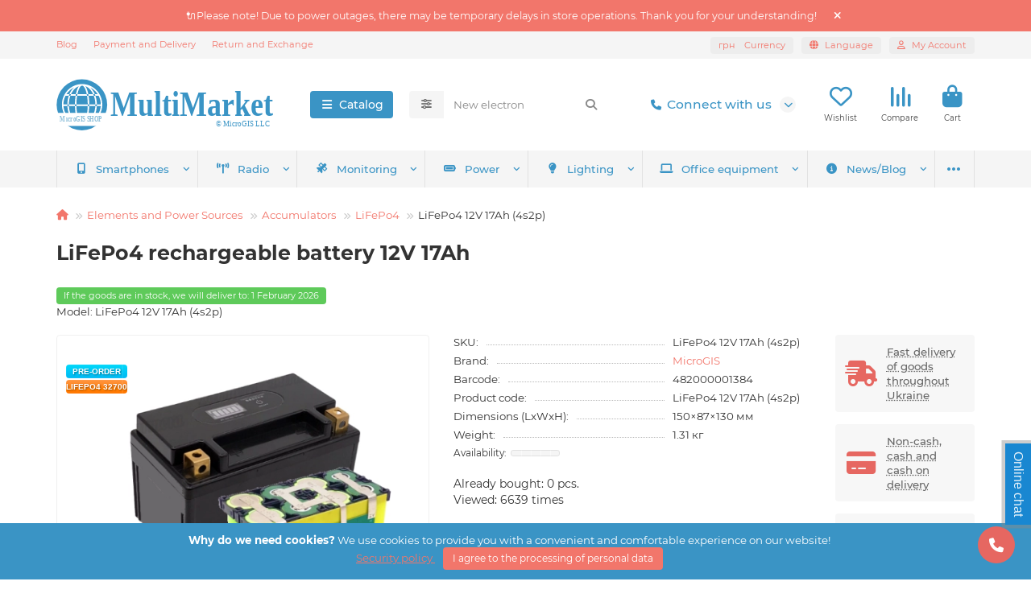

--- FILE ---
content_type: text/html; charset=utf-8
request_url: https://shop.micro-gis.com/en/lifepo4-12v-17ah-4s2p_en
body_size: 34783
content:
<!DOCTYPE html>
<html prefix="og: https://ogp.me/ns# fb: https://ogp.me/ns/fb# product: https://ogp.me/ns/product# business: https://ogp.me/ns/business# place: http://ogp.me/ns/place#"  dir="ltr" lang="en">
<head>
<title>Battery LiFePo4 12V 17Ah</title>
<meta charset="UTF-8">
<meta name="viewport" content="width=device-width, initial-scale=1, maximum-scale=1, viewport-fit=cover">
<meta http-equiv="X-UA-Compatible" content="IE=edge">
<base href="https://shop.micro-gis.com/">
<meta name="description" content="LiFePo4 rechargeable battery,
LiFePo4 battery,
Battery lithium ferum phosphate,
Lithium iron phosphate battery,
Lithium (lithium iron phosphate) battery,
LiFePo4 battery">
<meta name="keywords" content="LiFePo4 rechargeable battery,
LiFePo4 battery,
Battery lithium ferum phosphate,
Lithium iron phosphate battery,
Lithium (lithium iron phosphate) battery,
LiFePo4 battery">
<meta property="og:title" content="Battery LiFePo4 12V 17Ah">
<meta property="og:type" content="website">
<meta property="og:url" content="https://shop.micro-gis.com/en/lifepo4-12v-17ah-4s2p_en">
<meta property="og:image" content="https://shop.micro-gis.com/image/cache/webp/catalog/Battery/LiFePo4_12V_17Ah_(4s2p)/LiFePo4_12V_17Ah_(4s2p)_2-500x400.webp">
<meta property="og:site_name" content="MultiMarket">
<meta name="theme-color" content="#3a94c5">
<meta name="msapplication-navbutton-color" content="#3a94c5" />
<meta name="format-detection" content="telephone=no">
<meta name="format-detection" content="date=no">
<meta name="format-detection" content="address=no">
<meta name="format-detection" content="email=no">
<link rel="alternate" hreflang="ru-ru" href="https://shop.micro-gis.com/ru/lifepo4-12v-17ah-4s2p_ru">
<link rel="alternate" hreflang="uk-ua" href="https://shop.micro-gis.com/lifepo4-12v-17ah-4s2p_ua">
<link rel="alternate" hreflang="x-default" href="https://shop.micro-gis.com/lifepo4-12v-17ah-4s2p_ua">
<link rel="alternate" hreflang="en-gb" href="https://shop.micro-gis.com/en/lifepo4-12v-17ah-4s2p_en">
<link href="https://shop.micro-gis.com/en/lifepo4-12v-17ah-4s2p_en" rel="canonical">
<link href="catalog/view/theme/unishop2/manifest/manifest.2.0.json" rel="manifest">
<link href="https://shop.micro-gis.com/image/cache/catalog/favicon-152x152.png" rel="apple-touch-icon">
<link href="https://shop.micro-gis.com/image/catalog/favicon.png" rel="icon">
	<link href="catalog/view/theme/unishop2/fonts/montserrat/montserrat-regular.woff2" rel="preload" as="font" type="font/woff2" crossorigin>
	<link href="catalog/view/theme/unishop2/fonts/montserrat/montserrat-medium.woff2" rel="preload" as="font" type="font/woff2" crossorigin>
	<link href="catalog/view/theme/unishop2/fonts/montserrat/montserrat-bold.woff2" rel="preload" as="font" type="font/woff2" crossorigin>
	
	<link href="catalog/view/theme/unishop2/stylesheet/bootstrap.min.css" rel="stylesheet" media="screen">
	
	<link href="catalog/view/theme/unishop2/stylesheet/montserrat.css" rel="stylesheet" media="screen">
	
	<link href="catalog/view/theme/unishop2/stylesheet/stylesheet.css?v=3.0.2.1" rel="stylesheet" media="screen">
	
	<link href="catalog/view/theme/unishop2/stylesheet/generated.0.css?v=1763910166726" rel="stylesheet" media="screen">
	
	<link href="catalog/view/theme/unishop2/stylesheet/font-awesome.min.css" rel="stylesheet" media="screen">
	
	<link href="catalog/view/theme/unishop2/stylesheet/animate.css" rel="stylesheet" media="screen">
	
	<link href="catalog/view/theme/default/stylesheet/sticker.css" rel="stylesheet" media="screen">
	
	<link href="catalog/view/theme/default/stylesheet/seofaq.css" rel="stylesheet" media="screen">
	
	<link href="catalog/view/theme/unishop2/stylesheet/request.css" rel="stylesheet" media="screen">
	
	<link href="catalog/view/theme/default/stylesheet/variants.css" rel="stylesheet" media="screen">
	
	<link href="catalog/view/theme/unishop2/stylesheet/blog.css" rel="stylesheet" media="screen">
	
	<link href="catalog/view/theme/default/stylesheet/sticker_category.css" rel="stylesheet" media="screen">
	
	<link href="catalog/view/javascript/livechat/livechat.css" rel="stylesheet" media="screen">
	
	<link href="catalog/view/javascript/jquery/cookiealert/cookiealert.css" rel="stylesheet" media="screen">
	
	<link href="catalog/view/theme/unishop2/stylesheet/product-page.css" rel="stylesheet" media="screen">
	
	<link href="catalog/view/theme/unishop2/stylesheet/livesearch.css" rel="stylesheet" media="screen">
	
	<link href="catalog/view/theme/unishop2/stylesheet/flycontacts.css" rel="stylesheet" media="screen">
	
	<link href="catalog/view/theme/unishop2/stylesheet/qty-indicator.css" rel="stylesheet" media="screen">
	
	<link href="catalog/view/theme/unishop2/stylesheet/subscribe.css" rel="stylesheet" media="screen">
	
	<link href="catalog/view/theme/unishop2/stylesheet/topstripe.css" rel="stylesheet" media="screen">
	
	<link href="catalog/view/theme/unishop2/stylesheet/pwa.css" rel="stylesheet" media="screen">
<script>const items_on_mobile = '2', module_on_mobile = 'carousel', default_view = 'grid', default_mobile_view = 'grid';</script>
	
	<script src="catalog/view/theme/unishop2/js/jquery-3.7.0.min.js"></script>
	
	<script src="catalog/view/theme/unishop2/js/bootstrap.min.js"></script>
	
	<script src="catalog/view/theme/unishop2/js/common.js"></script>
	
	<script src="catalog/view/theme/unishop2/js/menu-aim.min.js"></script>
	
	<script src="catalog/view/theme/unishop2/js/owl.carousel.min.js"></script>
	
	<script src="catalog/view/theme/unishop2/js/jquery.maskedinput.min.js"></script>
	
	<script src="catalog/view/javascript/livechat/livechat.js"></script>
	
	<script src="catalog/view/theme/unishop2/js/typed.min.js"></script>
	
	<script src="catalog/view/theme/unishop2/js/reviews.js"></script>
	
	<script src="catalog/view/theme/unishop2/js/thumb-hover.js"></script>
	
	<script src="catalog/view/theme/unishop2/js/addit-img.js"></script>
	
	<script src="catalog/view/theme/unishop2/js/live-search.js"></script>
	
	<script src="catalog/view/theme/unishop2/js/user-request.js"></script>
	
	<script src="catalog/view/theme/unishop2/js/live-price.js"></script>
	
	<script src="catalog/view/theme/unishop2/js/quick-order.js"></script>
	
	<script src="catalog/view/theme/unishop2/js/login-register.js"></script>
	
	<script src="catalog/view/theme/unishop2/js/special-timer.js"></script>
	
	<script src="catalog/view/theme/unishop2/js/subscribe.js"></script>
	
	<script src="catalog/view/theme/unishop2/js/install-sw.0.min.js?v=1763910166726"></script>
	
	<script src="catalog/view/theme/default/javascript/bus_voice_search/bus_voice_search.js?v=1.0"></script>
	<!-- Google tag (gtag.js) -->
<script async src="https://www.googletagmanager.com/gtag/js?id=G-PSMCRFM768"></script>
<script>
  window.dataLayer = window.dataLayer || [];
  function gtag(){dataLayer.push(arguments);}
  gtag('js', new Date());

  gtag('config', 'G-PSMCRFM768');
</script>

<noscript><style>.uni-module__wrapper{opacity:1}</style></noscript>

			
			

	<!--[if ckeditor_status]><meta The CkEditor Extended is Enabled /><![endif]--> 

                <script type="text/javascript" src="https://platform-api.sharethis.com/js/sharethis.js#property=644dc63e5cf695001fd90fe1&product=inline-share-buttons&source=platform" async="async"></script>
              

              

			<!--xml-->
			<link href="catalog/view/theme/default/stylesheet/tmdcaptcha.css" rel="stylesheet">
			<!--xml-->
			
<!--microdatapro 8.1 twitter cards start -->
<meta property="twitter:card" content="summary_large_image">
<meta property="twitter:creator" content="https://twitter.com/MicroGIS">
<meta property="twitter:site" content="Battery LiFePo4 12V 17Ah">
<meta property="twitter:title" content="Battery LiFePo4 12V 17Ah">
<meta property="twitter:description" content="LiFePo4 rechargeable battery,
LiFePo4 battery,
Battery lithium ferum phosphate,
Lithium iron phosphate battery,
Lithium (lithium iron phosphate) battery,
LiFePo4 battery">
<meta property="twitter:image" content="https://shop.micro-gis.com/image/cache/webp/catalog/Battery/LiFePo4_12V_17Ah_(4s2p)/LiFePo4_12V_17Ah_(4s2p)_2-1200x800.webp">
<meta property="twitter:image:alt" content="Battery LiFePo4 12V 17Ah">
<!--microdatapro 8.1 twitter cards end -->
<!--microdatapro 8.1 open graph start -->
<meta property="og:locale" content="en-gb">
<meta property="og:rich_attachment" content="true">
<meta property="og:site_name" content="MultiMarket">
<meta property="og:type" content="product">
<meta property="og:title" content="Battery LiFePo4 12V 17Ah">
<meta property="og:description" content="LiFePo4 rechargeable battery,
LiFePo4 battery,
Battery lithium ferum phosphate,
Lithium iron phosphate battery,
Lithium (lithium iron phosphate) battery,
LiFePo4 battery">
<meta property="og:image" content="https://shop.micro-gis.com/image/cache/webp/catalog/Battery/LiFePo4_12V_17Ah_(4s2p)/LiFePo4_12V_17Ah_(4s2p)_2-1200x800.webp">
<meta property="og:image:secure_url" content="https://shop.micro-gis.com/image/cache/webp/catalog/Battery/LiFePo4_12V_17Ah_(4s2p)/LiFePo4_12V_17Ah_(4s2p)_2-1200x800.webp">
<meta property="og:image:width" content="640">
<meta property="og:image:height" content="480">
<meta property="og:url" content="https://shop.micro-gis.com/en/lifepo4-12v-17ah-4s2p_en">
<meta property="business:contact_data:street_address" content="вул. Зелена 149">
<meta property="business:contact_data:locality" content="Львів">
<meta property="business:contact_data:postal_code" content="79035">
<meta property="business:contact_data:country_name" content="Україна">
<meta property="place:location:latitude" content="49.810584">
<meta property="place:location:longitude" content="24.061618">
<meta property="business:contact_data:email" content="shop.micro-gis.com">
<meta property="business:contact_data:phone_number" content="+38 (063) 775-43-63">
<meta property="fb:profile_id" content="https://www.facebook.com/Microgis-Shop-108218092242385/">
<meta property="product:product_link" content="https://shop.micro-gis.com/en/lifepo4-12v-17ah-4s2p_en">
<meta property="product:brand" content="MicroGIS">
<meta property="product:category" content="LiFePo4">
<meta property="product:availability" content="pending">
<meta property="product:condition" content="new">
<meta property="product:upc" content="482000001384">
<meta property="product:target_gender" content="unisex">
<!--microdatapro 8.1 open graph end -->
 <!-- Copyright (c) Facebook, Inc. and its affiliates. -->
<!-- All rights reserved. -->

<!-- This source code is licensed under the license found in the -->
<!-- LICENSE file in the root directory of this source tree. -->
<script type="text/javascript">
  // we are using this flag to determine if the pixel
  // is successfully added to the header
  window.isFacebookPixelInHeaderAdded = 1;
  window.isFacebookPixelAdded=1;
</script>

<script type="text/javascript">
  function facebook_loadScript(url, callback) {
    var script = document.createElement("script");
    script.type = "text/javascript";
    if(script.readyState) {  // only required for IE <9
      script.onreadystatechange = function() {
        if (script.readyState === "loaded" || script.readyState === "complete") {
          script.onreadystatechange = null;
          if (callback) {
            callback();
          }
        }
      };
    } else {  //Others
      if (callback) {
        script.onload = callback;
      }
    }

    script.src = url;
    document.getElementsByTagName("head")[0].appendChild(script);
  }
</script>

<script type="text/javascript">
  (function() {
    var enableCookieBar = '0';
    if (enableCookieBar == '1') {
      facebook_loadScript("catalog/view/javascript/facebook_business/cookieconsent.min.js");

      // loading the css file
      var css = document.createElement("link");
      css.setAttribute("rel", "stylesheet");
      css.setAttribute("type", "text/css");
      css.setAttribute(
        "href",
        "catalog/view/theme/css/facebook_business/cookieconsent.min.css");
      document.getElementsByTagName("head")[0].appendChild(css);

      window.addEventListener("load", function(){
        function setConsent() {
          fbq(
            'consent',
            this.hasConsented() ? 'grant' : 'revoke'
          );
        }
        window.cookieconsent.initialise({
          palette: {
            popup: {
              background: '#237afc'
            },
            button: {
              background: '#fff',
              text: '#237afc'
            }
          },
          cookie: {
            name: fbq.consentCookieName
          },
          type: 'opt-out',
          showLink: false,
          content: {
            allow: 'Agree',
            deny: 'Opt Out',
            header: 'Our Site Uses Cookies',
            message: 'By clicking Agree, you agree to our <a class="cc-link" href="https://www.facebook.com/legal/terms/update" target="_blank">terms of service</a>, <a class="cc-link" href="https://www.facebook.com/policies/" target="_blank">privacy policy</a> and <a class="cc-link" href="https://www.facebook.com/policies/cookies/" target="_blank">cookies policy</a>.'
          },
          layout: 'basic-header',
          location: true,
          revokable: true,
          onInitialise: setConsent,
          onStatusChange: setConsent,
          onRevokeChoice: setConsent
        }, function (popup) {
          // If this isn't open, we know that we can use cookies.
          if (!popup.getStatus() && !popup.options.enabled) {
            popup.setStatus(cookieconsent.status.dismiss);
          }
        });
      });
    }
  })();
</script>

<script type="text/javascript">
  (function() {
    !function(f,b,e,v,n,t,s){if(f.fbq)return;n=f.fbq=function(){n.callMethod?
    n.callMethod.apply(n,arguments):n.queue.push(arguments)};if(!f._fbq)f._fbq=n;
    n.push=n;n.loaded=!0;n.version='2.0';n.queue=[];t=b.createElement(e);t.async=!0;
    t.src=v;s=b.getElementsByTagName(e)[0];s.parentNode.insertBefore(t,s)}(window,
    document,'script','https://connect.facebook.net/en_US/fbevents.js');

    var enableCookieBar = '0';
    if (enableCookieBar == '1') {
      fbq.consentCookieName = 'fb_cookieconsent_status';

      (function() {
        function getCookie(t){var i=("; "+document.cookie).split("; "+t+"=");if(2==i.length)return i.pop().split(";").shift()}
        var consentValue = getCookie(fbq.consentCookieName);
        fbq('consent', consentValue === 'dismiss' ? 'grant' : 'revoke');
      })();
    }

      })();
</script>

<script type="text/javascript">
  // we are using this flag to determine if the customer chat
  // is successfully added to the header
  window.isFacebookCustomerChatInHeaderAdded = 1;
  window.isFacebookCustomerChatAdded=1;
</script>

</head>
<body>




	<header>
						<div id="top" class="top-menu ">
			<div class="container">
				<div class="top-menu__links">
											<div class="top-links btn-group">
							<button class="top-menu__btn dropdown-toggle" aria-label="dropdown" data-toggle="dropdown"><i class="fas fa-bars"></i></button>
							<ul class="top-links__ul dropdown-menu dropdown-menu-left">
																	<li class="top-links__li"><a class="top-links__a" href="en/index.php?route=blog/latest" title="Blog">Blog</a></li>
																	<li class="top-links__li"><a class="top-links__a" href="en/index.php?route=information_id=6" title="Payment and Delivery">Payment and Delivery</a></li>
																	<li class="top-links__li"><a class="top-links__a" href="en/index.php?route=information_id=8" title="Return and Exchange">Return and Exchange</a></li>
															</ul>
						</div>
									</div>
				<div class="top-menu__buttons">
											<div class="top-menu__wishlist status-2" data-products="">
							<div class="btn-group">
								<button class="top-menu__btn top-menu__wishlist-btn uni-href" title="Wishlist" data-href="https://shop.micro-gis.com/en/wishlist_en"><i class="far fa-heart"></i><span class="top-menu__btn-text">Wishlist</span><span class="top-menu__wishlist-total uni-badge hidden">0</span></button>
							</div>
						</div>
																<div class="top-menu__compare status-2" data-products="">
							<div class="btn-group">
								<button class="top-menu__btn top-menu__compare-btn uni-href" title="Compare" data-href="https://shop.micro-gis.com/en/compare-products_en"><i class="top-menu__compare-icon fas fa-align-right"></i><span class="top-menu__btn-text">Compare</span><span class="top-menu__compare-total uni-badge hidden">0</span></button>
							</div>
						</div>
										<div class="top-menu__currency">
	<form action="https://shop.micro-gis.com/en/index.php?route=common/currency/currency" method="post" enctype="multipart/form-data" id="currency">
		<div class="btn-group">
		    <button class="top-menu__btn dropdown-toggle" title="Currency" data-toggle="dropdown">
																																	 грн
													<span class="top-menu__btn-text">Currency</span>
			</button>
			<ul class="dropdown-menu dropdown-menu-right">
									<li class="top-menu__currency-item"><a href="#" data-code="USD">Dollar</a></li>
									<li class="top-menu__currency-item"><a href="#" data-code="EUR">Euro</a></li>
									<li class="top-menu__currency-item"><a href="#" data-code="UAH">Гривня</a></li>
							</ul>
		 </div>
		<input type="hidden" name="code" value="">
		<input type="hidden" name="redirect" value="https://shop.micro-gis.com/en/lifepo4-12v-17ah-4s2p_en">
	</form>
</div>
 
						<div class="top-menu__language">
		<form action="https://shop.micro-gis.com/en/index.php?route=common/language/language" method="post" enctype="multipart/form-data" id="language">
			<div class="btn-group">
				<button class="top-menu__btn dropdown-toggle" title="Language" data-toggle="dropdown"><i class="fa fa-globe"></i><span class="top-menu__btn-text">Language</span></button>
				<ul class="dropdown-menu dropdown-menu-right">
											<li class="top-menu__language-item"><a href="#" data-code="ru-ru">Русский</a></li>
											<li class="top-menu__language-item"><a href="#" data-code="uk-ua">Українська</a></li>
											<li class="top-menu__language-item"><a href="#" data-code="en-gb">English</a></li>
									</ul>
			</div>
			<input type="hidden" name="code" value="">
			  
				<input type="hidden" name="redirect_route" value="product/product">
				<input type="hidden" name="redirect_query" value="&product_id=138&path=141_60_67">
				<input type="hidden" name="redirect_ssl" value="1">
		</form>
	</div>

					<div class="top-menu__account status-1 ">
						<div id="account" class="btn-group">
							<button class="top-menu__btn dropdown-toggle" title="My Account" data-toggle="dropdown"><i class="far fa-user"></i><span class="top-menu__btn-text">My Account</span></button>
							<ul class="dropdown-menu dropdown-menu-right">
																	<li><a href="https://shop.micro-gis.com/en/login_en" onclick="uniLoginOpen(); return false;"><i class="fas fa-fw fa-sign-in-alt"></i>Login</a></li>
									<li><a href="https://shop.micro-gis.com/en/index.php?route=extension/module/uni_login_register/page" onclick="uniRegisterOpen(); return false;"><i class="fas fa-fw fa-user-plus"></i>Register</a></li>
															</ul>
						</div>
					</div>
				</div>
			</div>
		</div>
		<div class="container">
			<div class="header-block">
				<div class="header-block__item header-block__item-logo ">
					<div id="logo" class="header-logo">
																					<a href="https://shop.micro-gis.com/en"><img src="https://shop.micro-gis.com/image/catalog/microgis-shop-logo.svg" title="MultiMarket" alt="MultiMarket" width="290" height="45" class="header-logo__img img-responsive"></a>
																		</div>
				</div>
									<div class="header-block__item header-block__item-menu hidden-xs hidden-sm">
						<button class="header-menu__btn btn"><i class="header-menu__icon fas fa-fw fa-bars"></i><span>Catalog</span></button>
					</div>
								<div id="search" class="header-block__item header-block__item-search  hidden-xs hidden-sm">
					<div class="header-search">
	<div class="header-search__form">
					<div class="header-search__category cat-id">
				<button type="button" class="header-search__category-btn btn dropdown-toggle" title="Search categories" data-toggle="dropdown"><i class="header-search__category-icon fas fa-sliders"></i><span class="header-search__category-span"></span></button>
				<input type="hidden" name="filter_category_id" value="">
				<ul class="dropdown-menu">
					<li class="header-search__category-li" data-title="Search categories" data-id=""><a href="#" onclick="return false;">All</a></li>
											<li class="header-search__category-li" data-title="Phones and Smartphones" data-id="136"><a href="#" onclick="return false;">Phones and Smartphones</a></li>
											<li class="header-search__category-li" data-title="Radio equipment and Communication" data-id="138"><a href="#" onclick="return false;">Radio equipment and Communication</a></li>
											<li class="header-search__category-li" data-title="GPS / Glonass Monitoring" data-id="140"><a href="#" onclick="return false;">GPS / Glonass Monitoring</a></li>
											<li class="header-search__category-li" data-title="Elements and Power Sources" data-id="141"><a href="#" onclick="return false;">Elements and Power Sources</a></li>
											<li class="header-search__category-li" data-title="Equipment for home and office" data-id="73"><a href="#" onclick="return false;">Equipment for home and office</a></li>
											<li class="header-search__category-li" data-title="Lighting and Repair" data-id="142"><a href="#" onclick="return false;">Lighting and Repair</a></li>
											<li class="header-search__category-li" data-title="Software" data-id="83"><a href="#" onclick="return false;">Software</a></li>
											<li class="header-search__category-li" data-title="Clothing and Footwear" data-id="149"><a href="#" onclick="return false;">Clothing and Footwear</a></li>
											<li class="header-search__category-li" data-title="Security and Video Surveillance" data-id="171"><a href="#" onclick="return false;">Security and Video Surveillance</a></li>
											<li class="header-search__category-li" data-title="Smart Home" data-id="206"><a href="#" onclick="return false;">Smart Home</a></li>
									</ul>
			</div>
				<input type="text" name="search" value="" placeholder="Search" aria-label="Search" autocomplete="off" class="header-search__input  form-control">
		<button type="button" class="search-btn-clear ">&times;</button>
		<button type="button" class="header-search__btn search-btn" title="Search"><i class="fa fa-search"></i></button>
	</div>
	<div class="live-search" style="display:none"><ul class="live-search__ul"><li class="loading"></li></ul></div>
</div>
				</div>
				<div class="header-block__item header-block__item-telephone ">
					<div class="header-phones has-addit">
						<a class="header-phones__main " href="tel:+380637754363" target="_blank" title="+38 (063) 775-43-63">
																								<div class="header-phones__main-img-i"><i class="fas fa-phone"></i></div>
																Connect with us
													</a>
																										<i class="header-phones__show-phone dropdown-toggle fas fa-chevron-down" data-toggle="dropdown" data-target="header-phones__ul"></i>
							<ul class="header-phones__ul dropdown-menu dropdown-menu-right">
																	<li class="header-phones__li">
										<a href="#" onclick="uniRequestOpen(['mail', 'phone', 'comment']); return false;" class="header-phones__callback">Give me a call!</a>
									</li>
																																	<li class="header-phones__li ">
										<a class="header-phones__a" href="en/index.php?route=information/contact" target="_blank" title="en/index.php?route=information/contact">
																							<i class="far fa-envelope"></i>
																						Write to us
										</a>
									</li>
																									<li class="header-phones__text"><hr style="margin-top:5px"><i class="far fa-clock fa-fw"></i> Open:<br> Mon-Fri: 09:00 - 18:00</li>
															</ul>
																								</div>
				</div>
													<div class="header-block__item header-block__item-wishlist">
						<div class="header-wishlist uni-href" data-href="https://shop.micro-gis.com/en/wishlist_en" title="Wishlist">
							<i class="header-wishlist__icon far fa-heart"></i><span class="header-wishlist__total-items hidden">0</span>
						</div>
						<div class="header-block__item-caption">Wishlist</div>
					</div>
													<div class="header-block__item header-block__item-compare">
						<div class="header-compare uni-href" data-href="https://shop.micro-gis.com/en/compare-products_en" title="Compare">
							<i class="header-compare__icon fas fa-align-right"></i><span class="header-compare__total-items hidden">0</span>
						</div>
						<div class="header-block__item-caption">Compare</div>
					</div>
								<div class="header-block__item header-block__item-cart"><div id="cart" class="header-cart" title="Cart">
					<div class="header-cart__btn dropdown-toggle" onclick="uniModalWindow('modal-cart', '', 'Cart', $('header').find('.header-cart__dropdown').html())">
		<i class="header-cart__icon fa fa-shopping-bag"></i>
		<span id="cart-total" class="header-cart__total-items hidden">0</span>
	</div>
	<div class="header-cart__dropdown">
					<div class="header-cart__empty"><i class="header-cart__icon-empty fas fa-shopping-bag"></i>Your shopping cart is empty!</div>
			</div>
</div>
<div class="header-block__item-caption">Cart</div></div>
			</div>
		</div>
		<div class="container">
			<div class="row">
														<div class="main-menu set-before">
	<div class="menu-wrapper new">
		<nav id="menu" class="menu  menu1 new">
			<div class="menu__header">
				<i class="menu__header-icon fa fa-fw fa-bars hidden-xs hidden-sm"></i>
				<span class="menu__header-title">Catalog</span>
				<i class="menu-close menu__header-icon fas fa-times visible-xs visible-sm"></i>
			</div>
			<ul class="menu__collapse main-menu__collapse">
									<li class="menu__level-1-li has-children">
						<a class="menu__level-1-a " href="https://shop.micro-gis.com/en/smartphone-en">
																								<i class="menu__level-1-icon fa fa-mobile-alt fa-fw"></i>
																						Phones and Smartphones
						</a>
																																										<i class="menu__chevron menu__chevron-level-1 fas fa-chevron-down"></i>
							<div class="menu__level-2  column-3">
								
																	<div class="menu__level-2-ul has-children  has-image  col-md-4">
										<div><img src="https://shop.micro-gis.com/image/cache/webp/catalog/Categories/smartphone-apple-50x50.webp" loading="lazy" alt="Apple" class="menu__level-2-img"><div>										<a class="menu__level-2-a has-children" href="https://shop.micro-gis.com/en/smartphone-en/smartphone-apple-en">Apple</a>
																					<i class="menu__chevron menu__chevron-level-2 fas fa-chevron-down"></i>
											<div class="menu__level-3">
												<ul class="menu__level-3-ul">
																											<li class="menu__level-3-li"><a class="menu__level-3-a" href="https://shop.micro-gis.com/en/smartphone-en/smartphone-apple-en/iphone-15-en">iPhone 15</a></li>
																											<li class="menu__level-3-li"><a class="menu__level-3-a" href="https://shop.micro-gis.com/en/smartphone-en/smartphone-apple-en/iphone-14_en">iPhone 14</a></li>
																											<li class="menu__level-3-li"><a class="menu__level-3-a" href="https://shop.micro-gis.com/en/smartphone-en/smartphone-apple-en/iphone-13_en">iPhone 13</a></li>
																											<li class="menu__level-3-li"><a class="menu__level-3-a" href="https://shop.micro-gis.com/en/smartphone-en/smartphone-apple-en/iphone-12_en">iPhone 12</a></li>
																											<li class="menu__level-3-li"><a class="menu__level-3-a" href="https://shop.micro-gis.com/en/smartphone-en/smartphone-apple-en/iphone-11_en">iPhone 11</a></li>
																											<li class="menu__level-3-li"><a class="menu__level-3-a" href="https://shop.micro-gis.com/en/smartphone-en/smartphone-apple-en/iphone-se_en">iPhone SE</a></li>
																											<li class="menu__level-3-li"><a class="menu__level-3-a" href="https://shop.micro-gis.com/en/smartphone-en/smartphone-apple-en/iphone-x_en">iPhone X</a></li>
																											<li class="menu__level-3-li"><a class="menu__level-3-a" href="https://shop.micro-gis.com/en/smartphone-en/smartphone-apple-en/iphone-8_en">iPhone 8</a></li>
																											<li class="menu__level-3-li"><a class="menu__level-3-a" href="https://shop.micro-gis.com/en/smartphone-en/smartphone-apple-en/apple-watch-en">Apple Watch</a></li>
																																						</ul>
											</div>
																				</div></div>									</div>
																	<div class="menu__level-2-ul has-children  has-image  col-md-4">
										<div><img src="https://shop.micro-gis.com/image/cache/webp/catalog/Categories/samsung-category-50x50.webp" loading="lazy" alt="Samsung" class="menu__level-2-img"><div>										<a class="menu__level-2-a has-children" href="https://shop.micro-gis.com/en/smartphone-en/samsung_en">Samsung</a>
																					<i class="menu__chevron menu__chevron-level-2 fas fa-chevron-down"></i>
											<div class="menu__level-3">
												<ul class="menu__level-3-ul">
																											<li class="menu__level-3-li"><a class="menu__level-3-a" href="https://shop.micro-gis.com/en/smartphone-en/samsung_en/samsung-galaxy-a-en">Samsung Galaxy A - series</a></li>
																											<li class="menu__level-3-li"><a class="menu__level-3-a" href="https://shop.micro-gis.com/en/smartphone-en/samsung_en/samsung-galaxy-s-en">Samsung Galaxy S - series</a></li>
																											<li class="menu__level-3-li"><a class="menu__level-3-a" href="https://shop.micro-gis.com/en/smartphone-en/samsung_en/samsung-galaxy-note-en">Samsung Galaxy Note - series</a></li>
																											<li class="menu__level-3-li"><a class="menu__level-3-a" href="https://shop.micro-gis.com/en/smartphone-en/samsung_en/samsung-galaxy-watch-en">Samsung Galaxy Watch</a></li>
																																						</ul>
											</div>
																				</div></div>									</div>
																	<div class="menu__level-2-ul has-children  has-image  col-md-4">
										<div><img src="https://shop.micro-gis.com/image/cache/webp/catalog/Categories/google-pixel-50x50.webp" loading="lazy" alt="Google Pixel" class="menu__level-2-img"><div>										<a class="menu__level-2-a has-children" href="https://shop.micro-gis.com/en/smartphone-en/google_en">Google Pixel</a>
																					<i class="menu__chevron menu__chevron-level-2 fas fa-chevron-down"></i>
											<div class="menu__level-3">
												<ul class="menu__level-3-ul">
																											<li class="menu__level-3-li"><a class="menu__level-3-a" href="https://shop.micro-gis.com/en/smartphone-en/google_en/google-pixel-3-en">Google Pixel 3 - series</a></li>
																											<li class="menu__level-3-li"><a class="menu__level-3-a" href="https://shop.micro-gis.com/en/smartphone-en/google_en/google-pixel-4-en">Google Pixel 4 - series</a></li>
																											<li class="menu__level-3-li"><a class="menu__level-3-a" href="https://shop.micro-gis.com/en/smartphone-en/google_en/google-pixel-5-en">Google Pixel 5 - series</a></li>
																											<li class="menu__level-3-li"><a class="menu__level-3-a" href="https://shop.micro-gis.com/en/smartphone-en/google_en/google-pixel-6-en">Google Pixel 6 - series</a></li>
																											<li class="menu__level-3-li"><a class="menu__level-3-a" href="https://shop.micro-gis.com/en/smartphone-en/google_en/google-pixel-7-en">Google Pixel 7 - series</a></li>
																											<li class="menu__level-3-li"><a class="menu__level-3-a" href="https://shop.micro-gis.com/en/smartphone-en/google_en/google-pixel-8-en">Google Pixel 8 - series</a></li>
																																						</ul>
											</div>
																				</div></div>									</div>
																	<div class="menu__level-2-ul   has-image  col-md-4">
										<div><img src="https://shop.micro-gis.com/image/cache/webp/catalog/Categories/lg-50x50.webp" loading="lazy" alt="LG" class="menu__level-2-img"><div>										<a class="menu__level-2-a " href="https://shop.micro-gis.com/en/smartphone-en/lg_en">LG</a>
																				</div></div>									</div>
																	<div class="menu__level-2-ul   has-image  col-md-4">
										<div><img src="https://shop.micro-gis.com/image/cache/webp/catalog/Categories/xiaomi-50x50.webp" loading="lazy" alt="Xiaomi" class="menu__level-2-img"><div>										<a class="menu__level-2-a " href="https://shop.micro-gis.com/en/smartphone-en/xiaomi_en">Xiaomi</a>
																				</div></div>									</div>
																	<div class="menu__level-2-ul   has-image  col-md-4">
										<div><img src="https://shop.micro-gis.com/image/cache/webp/catalog/Categories/accessories-smartphone-50x50.webp" loading="lazy" alt="Accessories" class="menu__level-2-img"><div>										<a class="menu__level-2-a " href="https://shop.micro-gis.com/en/smartphone-en/accessories-smartphone_en">Accessories</a>
																				</div></div>									</div>
																							</div>
											</li>
									<li class="menu__level-1-li has-children">
						<a class="menu__level-1-a " href="https://shop.micro-gis.com/en/radio-communication-en">
																								<i class="menu__level-1-icon fas fa-broadcast-tower fa-fw"></i>
																						Radio equipment and Communication
						</a>
																																										<i class="menu__chevron menu__chevron-level-1 fas fa-chevron-down"></i>
							<div class="menu__level-2  column-3">
								
																	<div class="menu__level-2-ul has-children  has-image  col-md-4">
										<div><img src="https://shop.micro-gis.com/image/cache/webp/catalog/Categories/radio-category-50x50.webp" loading="lazy" alt="Radio stations" class="menu__level-2-img"><div>										<a class="menu__level-2-a has-children" href="https://shop.micro-gis.com/en/radio-communication-en/radio-station_en">Radio stations</a>
																					<i class="menu__chevron menu__chevron-level-2 fas fa-chevron-down"></i>
											<div class="menu__level-3">
												<ul class="menu__level-3-ul">
																											<li class="menu__level-3-li"><a class="menu__level-3-a" href="https://shop.micro-gis.com/en/radio-communication-en/radio-station_en/poc_en">POC</a></li>
																											<li class="menu__level-3-li"><a class="menu__level-3-a" href="https://shop.micro-gis.com/en/radio-communication-en/radio-station_en/dmr_en">DMR</a></li>
																											<li class="menu__level-3-li"><a class="menu__level-3-a" href="https://shop.micro-gis.com/en/radio-communication-en/radio-station_en/analog-radio_en">Analog</a></li>
																																						</ul>
											</div>
																				</div></div>									</div>
																	<div class="menu__level-2-ul has-children  has-image  col-md-4">
										<div><img src="https://shop.micro-gis.com/image/cache/webp/catalog/Categories/antennas-50x50.webp" loading="lazy" alt="Antennas" class="menu__level-2-img"><div>										<a class="menu__level-2-a has-children" href="https://shop.micro-gis.com/en/radio-communication-en/antennas_en">Antennas</a>
																					<i class="menu__chevron menu__chevron-level-2 fas fa-chevron-down"></i>
											<div class="menu__level-3">
												<ul class="menu__level-3-ul">
																											<li class="menu__level-3-li"><a class="menu__level-3-a" href="https://shop.micro-gis.com/en/radio-communication-en/antennas_en/vhf-antennas_en">VHF</a></li>
																											<li class="menu__level-3-li"><a class="menu__level-3-a" href="https://shop.micro-gis.com/en/radio-communication-en/antennas_en/radio-masts_en">Masts</a></li>
																											<li class="menu__level-3-li"><a class="menu__level-3-a" href="https://shop.micro-gis.com/en/radio-communication-en/antennas_en/duplexers-en">Duplexers</a></li>
																																						</ul>
											</div>
																				</div></div>									</div>
																	<div class="menu__level-2-ul   has-image  col-md-4">
										<div><img src="https://shop.micro-gis.com/image/cache/webp/catalog/Categories/repeaters-50x50.webp" loading="lazy" alt="Repeaters" class="menu__level-2-img"><div>										<a class="menu__level-2-a " href="https://shop.micro-gis.com/en/radio-communication-en/repeaters-en">Repeaters</a>
																				</div></div>									</div>
																	<div class="menu__level-2-ul   has-image  col-md-4">
										<div><img src="https://shop.micro-gis.com/image/cache/webp/catalog/Categories/amplifier-category-50x50.webp" loading="lazy" alt="Amplifiers" class="menu__level-2-img"><div>										<a class="menu__level-2-a " href="https://shop.micro-gis.com/en/radio-communication-en/radio-amplifier-en">Amplifiers</a>
																				</div></div>									</div>
																	<div class="menu__level-2-ul   has-image  col-md-4">
										<div><img src="https://shop.micro-gis.com/image/cache/webp/catalog/Categories/charger-radio-category-50x50.webp" loading="lazy" alt="Charges" class="menu__level-2-img"><div>										<a class="menu__level-2-a " href="https://shop.micro-gis.com/en/radio-communication-en/charging-holder_en">Charges</a>
																				</div></div>									</div>
																	<div class="menu__level-2-ul has-children  has-image  col-md-4">
										<div><img src="https://shop.micro-gis.com/image/cache/webp/catalog/Categories/radio-software-50x50.webp" loading="lazy" alt="Programs for radio communication" class="menu__level-2-img"><div>										<a class="menu__level-2-a has-children" href="https://shop.micro-gis.com/en/radio-communication-en/radio-software-en">Programs for radio communication</a>
																					<i class="menu__chevron menu__chevron-level-2 fas fa-chevron-down"></i>
											<div class="menu__level-3">
												<ul class="menu__level-3-ul">
																											<li class="menu__level-3-li"><a class="menu__level-3-a" href="https://shop.micro-gis.com/en/radio-communication-en/radio-software-en/software-poc_en">POC radio</a></li>
																											<li class="menu__level-3-li"><a class="menu__level-3-a" href="https://shop.micro-gis.com/en/radio-communication-en/radio-software-en/software-radio_en">DMR radio</a></li>
																																						</ul>
											</div>
																				</div></div>									</div>
																							</div>
											</li>
									<li class="menu__level-1-li has-children">
						<a class="menu__level-1-a " href="https://shop.micro-gis.com/en/gps-equipments-en">
																								<i class="menu__level-1-icon fas fa-satellite fa-fw"></i>
																						GPS / Glonass Monitoring
						</a>
																																										<i class="menu__chevron menu__chevron-level-1 fas fa-chevron-down"></i>
							<div class="menu__level-2  column-3">
								
																	<div class="menu__level-2-ul has-children  has-image  col-md-4">
										<div><img src="https://shop.micro-gis.com/image/cache/webp/catalog/Categories/gps-equipment-50x50.webp" loading="lazy" alt="GPS / GLONASS trackers" class="menu__level-2-img"><div>										<a class="menu__level-2-a has-children" href="https://shop.micro-gis.com/en/gps-equipments-en/gps-equipment_en">GPS / GLONASS trackers</a>
																					<i class="menu__chevron menu__chevron-level-2 fas fa-chevron-down"></i>
											<div class="menu__level-3">
												<ul class="menu__level-3-ul">
																											<li class="menu__level-3-li"><a class="menu__level-3-a" href="https://shop.micro-gis.com/en/gps-equipments-en/gps-equipment_en/treker-bi-trek_en">BI TREK</a></li>
																											<li class="menu__level-3-li"><a class="menu__level-3-a" href="https://shop.micro-gis.com/en/gps-equipments-en/gps-equipment_en/bi-trek-connect_en">BI TREK Connect</a></li>
																											<li class="menu__level-3-li"><a class="menu__level-3-a" href="https://shop.micro-gis.com/en/gps-equipments-en/gps-equipment_en/bi-video_en">BI Video</a></li>
																											<li class="menu__level-3-li"><a class="menu__level-3-a" href="https://shop.micro-gis.com/en/gps-equipments-en/gps-equipment_en/tpms_en">TPMS</a></li>
																											<li class="menu__level-3-li"><a class="menu__level-3-a" href="https://shop.micro-gis.com/en/gps-equipments-en/gps-equipment_en/teltonika-fmb-en">Teltonika FMB</a></li>
																											<li class="menu__level-3-li"><a class="menu__level-3-a" href="https://shop.micro-gis.com/en/gps-equipments-en/gps-equipment_en/teltonika-fmc-en">Teltonika FMC</a></li>
																											<li class="menu__level-3-li"><a class="menu__level-3-a" href="https://shop.micro-gis.com/en/gps-equipments-en/gps-equipment_en/teltonika-mobility-en">Teltonika Mobility</a></li>
																											<li class="menu__level-3-li"><a class="menu__level-3-a" href="https://shop.micro-gis.com/en/gps-equipments-en/gps-equipment_en/aksessuary_gps_en">Accessories</a></li>
																																						</ul>
											</div>
																				</div></div>									</div>
																	<div class="menu__level-2-ul has-children  has-image  col-md-4">
										<div><img src="https://shop.micro-gis.com/image/cache/webp/catalog/Categories/fuel-station-50x50.webp" loading="lazy" alt="GPS sensors" class="menu__level-2-img"><div>										<a class="menu__level-2-a has-children" href="https://shop.micro-gis.com/en/gps-equipments-en/add-equipment_en">GPS sensors</a>
																					<i class="menu__chevron menu__chevron-level-2 fas fa-chevron-down"></i>
											<div class="menu__level-3">
												<ul class="menu__level-3-ul">
																											<li class="menu__level-3-li"><a class="menu__level-3-a" href="https://shop.micro-gis.com/en/gps-equipments-en/add-equipment_en/dop-bi-trek_en">BI TREK</a></li>
																											<li class="menu__level-3-li"><a class="menu__level-3-a" href="https://shop.micro-gis.com/en/gps-equipments-en/add-equipment_en/dop-bi-trek-connect_en">BI TREK Connect</a></li>
																																						</ul>
											</div>
																				</div></div>									</div>
																	<div class="menu__level-2-ul   has-image  col-md-4">
										<div><img src="https://shop.micro-gis.com/image/cache/webp/catalog/Categories/software-monitoring-50x50.webp" loading="lazy" alt="Programs for GPS monitoring" class="menu__level-2-img"><div>										<a class="menu__level-2-a " href="https://shop.micro-gis.com/en/gps-equipments-en/software-monitoring_en">Programs for GPS monitoring</a>
																				</div></div>									</div>
																							</div>
											</li>
									<li class="menu__level-1-li has-children">
						<a class="menu__level-1-a " href="https://shop.micro-gis.com/en/power-supply-en">
																								<i class="menu__level-1-icon fas fa-battery-full fa-fw"></i>
																						Elements and Power Sources
						</a>
																																										<i class="menu__chevron menu__chevron-level-1 fas fa-chevron-down"></i>
							<div class="menu__level-2  column-3">
								
																	<div class="menu__level-2-ul has-children  has-image  col-md-4">
										<div><img src="https://shop.micro-gis.com/image/cache/webp/catalog/Categories/batterys-category2-50x50.webp" loading="lazy" alt="Batteries" class="menu__level-2-img"><div>										<a class="menu__level-2-a has-children" href="https://shop.micro-gis.com/en/power-supply-en/batteries_en">Batteries</a>
																					<i class="menu__chevron menu__chevron-level-2 fas fa-chevron-down"></i>
											<div class="menu__level-3">
												<ul class="menu__level-3-ul">
																											<li class="menu__level-3-li"><a class="menu__level-3-a" href="https://shop.micro-gis.com/en/power-supply-en/batteries_en/zinc-air-battery_en">Zinc Air</a></li>
																											<li class="menu__level-3-li"><a class="menu__level-3-a" href="https://shop.micro-gis.com/en/power-supply-en/batteries_en/salt-battery_en">Salt</a></li>
																											<li class="menu__level-3-li"><a class="menu__level-3-a" href="https://shop.micro-gis.com/en/power-supply-en/batteries_en/alkaline-battery_en">Alkaline</a></li>
																											<li class="menu__level-3-li"><a class="menu__level-3-a" href="https://shop.micro-gis.com/en/power-supply-en/batteries_en/lithium-battery_en">Lithium</a></li>
																											<li class="menu__level-3-li"><a class="menu__level-3-a" href="https://shop.micro-gis.com/en/power-supply-en/batteries_en/ni-mh-battery_en">Ni-MH</a></li>
																											<li class="menu__level-3-li"><a class="menu__level-3-a" href="https://shop.micro-gis.com/en/power-supply-en/batteries_en/li-ion-battery_en">Li-Ion</a></li>
																											<li class="menu__level-3-li"><a class="menu__level-3-a" href="https://shop.micro-gis.com/en/power-supply-en/batteries_en/lifepo4-battery-en">LiFePo4</a></li>
																																						</ul>
											</div>
																				</div></div>									</div>
																	<div class="menu__level-2-ul has-children  has-image  col-md-4">
										<div><img src="https://shop.micro-gis.com/image/cache/webp/catalog/Categories/Battery_2-50x50.webp" loading="lazy" alt="Accumulators" class="menu__level-2-img"><div>										<a class="menu__level-2-a has-children" href="https://shop.micro-gis.com/en/power-supply-en/accumulators_en">Accumulators</a>
																					<i class="menu__chevron menu__chevron-level-2 fas fa-chevron-down"></i>
											<div class="menu__level-3">
												<ul class="menu__level-3-ul">
																											<li class="menu__level-3-li"><a class="menu__level-3-a" href="https://shop.micro-gis.com/en/power-supply-en/accumulators_en/li-ion_en">Li-Ion</a></li>
																											<li class="menu__level-3-li"><a class="menu__level-3-a" href="https://shop.micro-gis.com/en/power-supply-en/accumulators_en/lifepo4_en">LiFePo4</a></li>
																											<li class="menu__level-3-li"><a class="menu__level-3-a" href="https://shop.micro-gis.com/en/power-supply-en/accumulators_en/agm_en">AGM</a></li>
																											<li class="menu__level-3-li"><a class="menu__level-3-a" href="https://shop.micro-gis.com/en/power-supply-en/accumulators_en/gel-en">GEL</a></li>
																																						</ul>
											</div>
																				</div></div>									</div>
																	<div class="menu__level-2-ul   has-image  col-md-4">
										<div><img src="https://shop.micro-gis.com/image/cache/webp/catalog/Categories/power-banks-50x50.webp" loading="lazy" alt="Power Banks" class="menu__level-2-img"><div>										<a class="menu__level-2-a " href="https://shop.micro-gis.com/en/power-supply-en/power-banks-en">Power Banks</a>
																				</div></div>									</div>
																	<div class="menu__level-2-ul has-children  has-image  col-md-4">
										<div><img src="https://shop.micro-gis.com/image/cache/webp/catalog/Categories/charging-station-50x50.webp" loading="lazy" alt="Energy systems" class="menu__level-2-img"><div>										<a class="menu__level-2-a has-children" href="https://shop.micro-gis.com/en/power-supply-en/energy-systems-en">Energy systems</a>
																					<i class="menu__chevron menu__chevron-level-2 fas fa-chevron-down"></i>
											<div class="menu__level-3">
												<ul class="menu__level-3-ul">
																											<li class="menu__level-3-li"><a class="menu__level-3-a" href="https://shop.micro-gis.com/en/power-supply-en/energy-systems-en/charging-station_en">Charging stations</a></li>
																											<li class="menu__level-3-li"><a class="menu__level-3-a" href="https://shop.micro-gis.com/en/power-supply-en/energy-systems-en/solar-panel-en">Solar panels</a></li>
																											<li class="menu__level-3-li"><a class="menu__level-3-a" href="https://shop.micro-gis.com/en/power-supply-en/energy-systems-en/solar-tracker-en">Accessories for solar systems</a></li>
																											<li class="menu__level-3-li"><a class="menu__level-3-a" href="https://shop.micro-gis.com/en/power-supply-en/energy-systems-en/generators-en">Portable generators</a></li>
																																						</ul>
											</div>
																				</div></div>									</div>
																	<div class="menu__level-2-ul   has-image  col-md-4">
										<div><img src="https://shop.micro-gis.com/image/cache/webp/catalog/Categories/charger-category-50x50.webp" loading="lazy" alt="Power adapters" class="menu__level-2-img"><div>										<a class="menu__level-2-a " href="https://shop.micro-gis.com/en/power-supply-en/chargers_en">Power adapters</a>
																				</div></div>									</div>
																	<div class="menu__level-2-ul   has-image  col-md-4">
										<div><img src="https://shop.micro-gis.com/image/cache/webp/catalog/Categories/portable-chargers-50x50.webp" loading="lazy" alt="Charging device" class="menu__level-2-img"><div>										<a class="menu__level-2-a " href="https://shop.micro-gis.com/en/power-supply-en/portable-chargers_en">Charging device</a>
																				</div></div>									</div>
																	<div class="menu__level-2-ul has-children  has-image  col-md-4">
										<div><img src="https://shop.micro-gis.com/image/cache/webp/catalog/Categories/accessories-for-battery-50x50.webp" loading="lazy" alt="Battery accessories" class="menu__level-2-img"><div>										<a class="menu__level-2-a has-children" href="https://shop.micro-gis.com/en/power-supply-en/battery_accessories_en">Battery accessories</a>
																					<i class="menu__chevron menu__chevron-level-2 fas fa-chevron-down"></i>
											<div class="menu__level-3">
												<ul class="menu__level-3-ul">
																											<li class="menu__level-3-li"><a class="menu__level-3-a" href="https://shop.micro-gis.com/en/power-supply-en/battery_accessories_en/bms-protection_en">BMS, MPPT controllers</a></li>
																											<li class="menu__level-3-li"><a class="menu__level-3-a" href="https://shop.micro-gis.com/en/power-supply-en/battery_accessories_en/connectors-adapters_en">Connectors</a></li>
																											<li class="menu__level-3-li"><a class="menu__level-3-a" href="https://shop.micro-gis.com/en/power-supply-en/battery_accessories_en/switches_en">Switches</a></li>
																																						</ul>
											</div>
																				</div></div>									</div>
																	<div class="menu__level-2-ul   has-image  col-md-4">
										<div><img src="https://shop.micro-gis.com/image/cache/webp/catalog/Categories/voltage-stabilizers-50x50.webp" loading="lazy" alt="UPS and Stabilizers" class="menu__level-2-img"><div>										<a class="menu__level-2-a " href="https://shop.micro-gis.com/en/power-supply-en/voltage-stabilizers-en">UPS and Stabilizers</a>
																				</div></div>									</div>
																							</div>
											</li>
									<li class="menu__level-1-li has-children">
						<a class="menu__level-1-a " href="https://shop.micro-gis.com/en/miscellaneous-accessories_en">
																								<i class="menu__level-1-icon fa fa-laptop fa-fw"></i>
																						Equipment for home and office
						</a>
																																										<i class="menu__chevron menu__chevron-level-1 fas fa-chevron-down"></i>
							<div class="menu__level-2  column-3">
								
																	<div class="menu__level-2-ul   has-image  col-md-4">
										<div><img src="https://shop.micro-gis.com/image/cache/webp/catalog/Categories/monitors-50x50.webp" loading="lazy" alt="Monitors" class="menu__level-2-img"><div>										<a class="menu__level-2-a " href="https://shop.micro-gis.com/en/miscellaneous-accessories_en/monitors-en">Monitors</a>
																				</div></div>									</div>
																	<div class="menu__level-2-ul has-children  has-image  col-md-4">
										<div><img src="https://shop.micro-gis.com/image/cache/webp/catalog/Categories/network-equipment-50x50.webp" loading="lazy" alt="Network equipment" class="menu__level-2-img"><div>										<a class="menu__level-2-a has-children" href="https://shop.micro-gis.com/en/miscellaneous-accessories_en/network-equipment-en">Network equipment</a>
																					<i class="menu__chevron menu__chevron-level-2 fas fa-chevron-down"></i>
											<div class="menu__level-3">
												<ul class="menu__level-3-ul">
																											<li class="menu__level-3-li"><a class="menu__level-3-a" href="https://shop.micro-gis.com/en/miscellaneous-accessories_en/network-equipment-en/routers-en">Routers</a></li>
																											<li class="menu__level-3-li"><a class="menu__level-3-a" href="https://shop.micro-gis.com/en/miscellaneous-accessories_en/network-equipment-en/switches-en">Switches</a></li>
																											<li class="menu__level-3-li"><a class="menu__level-3-a" href="https://shop.micro-gis.com/en/miscellaneous-accessories_en/network-equipment-en/access-points-en">Access points</a></li>
																											<li class="menu__level-3-li"><a class="menu__level-3-a" href="https://shop.micro-gis.com/en/miscellaneous-accessories_en/network-equipment-en/injectors-media-converters-en">Injectors, media converters</a></li>
																											<li class="menu__level-3-li"><a class="menu__level-3-a" href="https://shop.micro-gis.com/en/miscellaneous-accessories_en/network-equipment-en/wi-fi-bridges-en">Wi-Fi bridges</a></li>
																											<li class="menu__level-3-li"><a class="menu__level-3-a" href="https://shop.micro-gis.com/en/miscellaneous-accessories_en/network-equipment-en/optical-signal-transceivers-en">Optical signal transceivers</a></li>
																																						</ul>
											</div>
																				</div></div>									</div>
																	<div class="menu__level-2-ul   has-image  col-md-4">
										<div><img src="https://shop.micro-gis.com/image/cache/webp/catalog/Categories/counters-banknote-detectors-50x50.webp" loading="lazy" alt="Counters and Banknote Detectors" class="menu__level-2-img"><div>										<a class="menu__level-2-a " href="https://shop.micro-gis.com/en/miscellaneous-accessories_en/counters-banknote-detectors-en">Counters and Banknote Detectors</a>
																				</div></div>									</div>
																	<div class="menu__level-2-ul   has-image  col-md-4">
										<div><img src="https://shop.micro-gis.com/image/cache/webp/catalog/Categories/computers-laptops-50x50.webp" loading="lazy" alt="Computers and Laptops" class="menu__level-2-img"><div>										<a class="menu__level-2-a " href="https://shop.micro-gis.com/en/miscellaneous-accessories_en/computers-laptops-en">Computers and Laptops</a>
																				</div></div>									</div>
																	<div class="menu__level-2-ul   has-image  col-md-4">
										<div><img src="https://shop.micro-gis.com/image/cache/webp/catalog/Categories/computer-cables-50x50.webp" loading="lazy" alt="Cables for computer" class="menu__level-2-img"><div>										<a class="menu__level-2-a " href="https://shop.micro-gis.com/en/miscellaneous-accessories_en/%D1%81omputer-cables-en">Cables for computer</a>
																				</div></div>									</div>
																							</div>
											</li>
									<li class="menu__level-1-li has-children">
						<a class="menu__level-1-a " href="https://shop.micro-gis.com/en/lighting-repair-en">
																								<i class="menu__level-1-icon fa fa-lightbulb fa-fw"></i>
																						Lighting and Repair
						</a>
																																										<i class="menu__chevron menu__chevron-level-1 fas fa-chevron-down"></i>
							<div class="menu__level-2  column-3">
								
																	<div class="menu__level-2-ul has-children  has-image  col-md-4">
										<div><img src="https://shop.micro-gis.com/image/cache/webp/catalog/Categories/lightening-50x50.webp" loading="lazy" alt="Lanterns and Spotlights" class="menu__level-2-img"><div>										<a class="menu__level-2-a has-children" href="https://shop.micro-gis.com/en/lighting-repair-en/led-lamps_en">Lanterns and Spotlights</a>
																					<i class="menu__chevron menu__chevron-level-2 fas fa-chevron-down"></i>
											<div class="menu__level-3">
												<ul class="menu__level-3-ul">
																											<li class="menu__level-3-li"><a class="menu__level-3-a" href="https://shop.micro-gis.com/en/lighting-repair-en/led-lamps_en/outdoor-lighting_en">Outdoor</a></li>
																											<li class="menu__level-3-li"><a class="menu__level-3-a" href="https://shop.micro-gis.com/en/lighting-repair-en/led-lamps_en/floodlights_en">Floodlights</a></li>
																																						</ul>
											</div>
																				</div></div>									</div>
																	<div class="menu__level-2-ul has-children  has-image  col-md-4">
										<div><img src="https://shop.micro-gis.com/image/cache/webp/catalog/Categories/flashlight-accessories-50x50.webp" loading="lazy" alt="Flashlights and Accessories" class="menu__level-2-img"><div>										<a class="menu__level-2-a has-children" href="https://shop.micro-gis.com/en/lighting-repair-en/flashlight-accessories-en">Flashlights and Accessories</a>
																					<i class="menu__chevron menu__chevron-level-2 fas fa-chevron-down"></i>
											<div class="menu__level-3">
												<ul class="menu__level-3-ul">
																											<li class="menu__level-3-li"><a class="menu__level-3-a" href="https://shop.micro-gis.com/en/lighting-repair-en/flashlight-accessories-en/flashlights_en">Flashlights</a></li>
																											<li class="menu__level-3-li"><a class="menu__level-3-a" href="https://shop.micro-gis.com/en/lighting-repair-en/flashlight-accessories-en/tactical-mount-en">Tactical mounts</a></li>
																																						</ul>
											</div>
																				</div></div>									</div>
																	<div class="menu__level-2-ul   has-image  col-md-4">
										<div><img src="https://shop.micro-gis.com/image/cache/webp/catalog/Categories/domestic-lighting-50x50.webp" loading="lazy" alt="Household lighting" class="menu__level-2-img"><div>										<a class="menu__level-2-a " href="https://shop.micro-gis.com/en/lighting-repair-en/domestic_en">Household lighting</a>
																				</div></div>									</div>
																	<div class="menu__level-2-ul   has-image  col-md-4">
										<div><img src="https://shop.micro-gis.com/image/cache/webp/catalog/Categories/thermostats-50x50.webp" loading="lazy" alt="Thermostats" class="menu__level-2-img"><div>										<a class="menu__level-2-a " href="https://shop.micro-gis.com/en/lighting-repair-en/thermostats-en">Thermostats</a>
																				</div></div>									</div>
																							</div>
											</li>
									<li class="menu__level-1-li has-children">
						<a class="menu__level-1-a " href="https://shop.micro-gis.com/en/software_en">
																								<i class="menu__level-1-icon fab fa-microsoft fa-fw"></i>
																						Software
						</a>
																																										<i class="menu__chevron menu__chevron-level-1 fas fa-chevron-down"></i>
							<div class="menu__level-2  column-1">
								
																	<div class="menu__level-2-ul   has-image  col-md-12">
										<div><img src="https://shop.micro-gis.com/image/cache/webp/catalog/Categories/soft-map-category-50x50.webp" loading="lazy" alt="Cartography" class="menu__level-2-img"><div>										<a class="menu__level-2-a " href="https://shop.micro-gis.com/en/software_en/software-maps_en">Cartography</a>
																				</div></div>									</div>
																							</div>
											</li>
									<li class="menu__level-1-li has-children">
						<a class="menu__level-1-a " href="https://shop.micro-gis.com/en/clothing-footwea-en">
																								<i class="menu__level-1-icon fas fa-tshirt fa-fw"></i>
																						Clothing and Footwear
						</a>
																																										<i class="menu__chevron menu__chevron-level-1 fas fa-chevron-down"></i>
							<div class="menu__level-2  column-3">
								
																	<div class="menu__level-2-ul has-children  has-image  col-md-4">
										<div><img src="https://shop.micro-gis.com/image/cache/webp/catalog/Categories/mens-shoes-50x50.webp" loading="lazy" alt="Men's shoes" class="menu__level-2-img"><div>										<a class="menu__level-2-a has-children" href="https://shop.micro-gis.com/en/clothing-footwea-en/mens-shoes-en">Men's shoes</a>
																					<i class="menu__chevron menu__chevron-level-2 fas fa-chevron-down"></i>
											<div class="menu__level-3">
												<ul class="menu__level-3-ul">
																											<li class="menu__level-3-li"><a class="menu__level-3-a" href="https://shop.micro-gis.com/en/clothing-footwea-en/mens-shoes-en/mens-winter-footwear-en">Men's winter footwear</a></li>
																											<li class="menu__level-3-li"><a class="menu__level-3-a" href="https://shop.micro-gis.com/en/clothing-footwea-en/mens-shoes-en/mens-spring-footwear-en">Men's spring footwear</a></li>
																											<li class="menu__level-3-li"><a class="menu__level-3-a" href="https://shop.micro-gis.com/en/clothing-footwea-en/mens-shoes-en/mens-summer-footwear-en">Men's summer footwear</a></li>
																											<li class="menu__level-3-li"><a class="menu__level-3-a" href="https://shop.micro-gis.com/en/clothing-footwea-en/mens-shoes-en/mens-autumn-footwear-en">Men's autumn footwear</a></li>
																																						</ul>
											</div>
																				</div></div>									</div>
																	<div class="menu__level-2-ul   has-image  col-md-4">
										<div><img src="https://shop.micro-gis.com/image/cache/webp/catalog/Categories/womens-shoes-50x50.webp" loading="lazy" alt="Women's shoes" class="menu__level-2-img"><div>										<a class="menu__level-2-a " href="https://shop.micro-gis.com/en/clothing-footwea-en/womens-shoes-en">Women's shoes</a>
																				</div></div>									</div>
																	<div class="menu__level-2-ul   has-image  col-md-4">
										<div><img src="https://shop.micro-gis.com/image/cache/webp/catalog/Categories/teenage-shoes-50x50.webp" loading="lazy" alt="Teenage shoes" class="menu__level-2-img"><div>										<a class="menu__level-2-a " href="https://shop.micro-gis.com/en/clothing-footwea-en/teenage-shoes-en">Teenage shoes</a>
																				</div></div>									</div>
																	<div class="menu__level-2-ul   has-image  col-md-4">
										<div><img src="https://shop.micro-gis.com/image/cache/webp/catalog/Categories/childrens-shoes-50x50.webp" loading="lazy" alt="Children's shoes" class="menu__level-2-img"><div>										<a class="menu__level-2-a " href="https://shop.micro-gis.com/en/clothing-footwea-en/childrens-shoes-en">Children's shoes</a>
																				</div></div>									</div>
																							</div>
											</li>
									<li class="menu__level-1-li has-children">
						<a class="menu__level-1-a " href="https://shop.micro-gis.com/en/guard-video-en">
																								<i class="menu__level-1-icon fas fa-shield fa-fw"></i>
																						Security and Video Surveillance
						</a>
																																										<i class="menu__chevron menu__chevron-level-1 fas fa-chevron-down"></i>
							<div class="menu__level-2  column-3">
								
																	<div class="menu__level-2-ul has-children  has-image  col-md-4">
										<div><img src="https://shop.micro-gis.com/image/cache/webp/catalog/Categories/ajax-systems-50x50.webp" loading="lazy" alt="Ajax Systems" class="menu__level-2-img"><div>										<a class="menu__level-2-a has-children" href="https://shop.micro-gis.com/en/guard-video-en/category-ajax-systems-en">Ajax Systems</a>
																					<i class="menu__chevron menu__chevron-level-2 fas fa-chevron-down"></i>
											<div class="menu__level-3">
												<ul class="menu__level-3-ul">
																											<li class="menu__level-3-li"><a class="menu__level-3-a" href="https://shop.micro-gis.com/en/guard-video-en/category-ajax-systems-en/ajax-starterkit-en">Ajax StarterKit sets</a></li>
																											<li class="menu__level-3-li"><a class="menu__level-3-a" href="https://shop.micro-gis.com/en/guard-video-en/category-ajax-systems-en/ajax-nvrs-en">Ajax Video Recorders and Cameras</a></li>
																											<li class="menu__level-3-li"><a class="menu__level-3-a" href="https://shop.micro-gis.com/en/guard-video-en/category-ajax-systems-en/ajaz-hubs-en">Ajax Hubs</a></li>
																											<li class="menu__level-3-li"><a class="menu__level-3-a" href="https://shop.micro-gis.com/en/guard-video-en/category-ajax-systems-en/ajax-keyboards-rfid-en">Ajax Keyboards and RFID tags</a></li>
																											<li class="menu__level-3-li"><a class="menu__level-3-a" href="https://shop.micro-gis.com/en/guard-video-en/category-ajax-systems-en/ajax-rexs-en">Ajax Relays</a></li>
																											<li class="menu__level-3-li"><a class="menu__level-3-a" href="https://shop.micro-gis.com/en/guard-video-en/category-ajax-systems-en/ajax-integration-modules-en">Ajax Integration Modules</a></li>
																											<li class="menu__level-3-li"><a class="menu__level-3-a" href="https://shop.micro-gis.com/en/guard-video-en/category-ajax-systems-en/ajax-sirens-en">Ajax Sirens</a></li>
																											<li class="menu__level-3-li"><a class="menu__level-3-a" href="https://shop.micro-gis.com/en/guard-video-en/category-ajax-systems-en/ajax-motion-sensors-en">Ajax Motion Sensors</a></li>
																											<li class="menu__level-3-li"><a class="menu__level-3-a" href="https://shop.micro-gis.com/en/guard-video-en/category-ajax-systems-en/ajax-opening-sensors-en">Ajax Opening Sensors</a></li>
																											<li class="menu__level-3-li"><a class="menu__level-3-a" href="https://shop.micro-gis.com/en/guard-video-en/category-ajax-systems-en/ajax-glass-break-sensors-en">Ajax Glass Break Sensors</a></li>
																											<li class="menu__level-3-li"><a class="menu__level-3-a" href="https://shop.micro-gis.com/en/guard-video-en/category-ajax-systems-en/ajax-power-supplies-en">Ajax Power Supplies and Relays</a></li>
																											<li class="menu__level-3-li"><a class="menu__level-3-a" href="https://shop.micro-gis.com/en/guard-video-en/category-ajax-systems-en/ajax-buttons-keychains-en">Ajax Buttons and Keychains</a></li>
																											<li class="menu__level-3-li"><a class="menu__level-3-a" href="https://shop.micro-gis.com/en/guard-video-en/category-ajax-systems-en/ajax-fire-detectors-en">Ajax Fire Detectors</a></li>
																											<li class="menu__level-3-li"><a class="menu__level-3-a" href="https://shop.micro-gis.com/en/guard-video-en/category-ajax-systems-en/ajax-air-quality-sensors-en">Ajax Air Quality Sensors</a></li>
																											<li class="menu__level-3-li"><a class="menu__level-3-a" href="https://shop.micro-gis.com/en/guard-video-en/category-ajax-systems-en/ajax-leak-sensors-en">Ajax Leak Sensors and Solenoid Valves</a></li>
																											<li class="menu__level-3-li"><a class="menu__level-3-a" href="https://shop.micro-gis.com/en/guard-video-en/category-ajax-systems-en/ajax-switches-sockets-en">Ajax Switches and Sockets</a></li>
																																						</ul>
											</div>
																				</div></div>									</div>
																	<div class="menu__level-2-ul has-children  has-image  col-md-4">
										<div><img src="https://shop.micro-gis.com/image/cache/webp/catalog/Categories/dahua-technology-50x50.webp" loading="lazy" alt="Dahua Technology" class="menu__level-2-img"><div>										<a class="menu__level-2-a has-children" href="https://shop.micro-gis.com/en/guard-video-en/dahua-technology-en">Dahua Technology</a>
																					<i class="menu__chevron menu__chevron-level-2 fas fa-chevron-down"></i>
											<div class="menu__level-3">
												<ul class="menu__level-3-ul">
																											<li class="menu__level-3-li"><a class="menu__level-3-a" href="https://shop.micro-gis.com/en/guard-video-en/dahua-technology-en/dahua-nvrs-en">Dahua Video Recorders</a></li>
																											<li class="menu__level-3-li"><a class="menu__level-3-a" href="https://shop.micro-gis.com/en/guard-video-en/dahua-technology-en/dahua-cameras-en">Dahua Cameras</a></li>
																											<li class="menu__level-3-li"><a class="menu__level-3-a" href="https://shop.micro-gis.com/en/guard-video-en/dahua-technology-en/dahua-switches-en">Dahua Switches</a></li>
																																						</ul>
											</div>
																				</div></div>									</div>
																	<div class="menu__level-2-ul has-children  has-image  col-md-4">
										<div><img src="https://shop.micro-gis.com/image/cache/webp/catalog/Categories/hikvision-corporation-50x50.webp" loading="lazy" alt="Hikvision Digital Technology" class="menu__level-2-img"><div>										<a class="menu__level-2-a has-children" href="https://shop.micro-gis.com/en/guard-video-en/hikvision-digital-technology-en">Hikvision Digital Technology</a>
																					<i class="menu__chevron menu__chevron-level-2 fas fa-chevron-down"></i>
											<div class="menu__level-3">
												<ul class="menu__level-3-ul">
																											<li class="menu__level-3-li"><a class="menu__level-3-a" href="https://shop.micro-gis.com/en/guard-video-en/hikvision-digital-technology-en/hikvision-nvrs-en">Hikvision Video Recorders</a></li>
																											<li class="menu__level-3-li"><a class="menu__level-3-a" href="https://shop.micro-gis.com/en/guard-video-en/hikvision-digital-technology-en/hikvision-camera-en">Hikvision Cameras</a></li>
																											<li class="menu__level-3-li"><a class="menu__level-3-a" href="https://shop.micro-gis.com/en/guard-video-en/hikvision-digital-technology-en/hikvision-switches-en">Hikvision Switches</a></li>
																																						</ul>
											</div>
																				</div></div>									</div>
																							</div>
											</li>
									<li class="menu__level-1-li has-children">
						<a class="menu__level-1-a " href="https://shop.micro-gis.com/en/smart-home-en">
																								<i class="menu__level-1-icon fas fa-home fa-fw"></i>
																						Smart Home
						</a>
																																										<i class="menu__chevron menu__chevron-level-1 fas fa-chevron-down"></i>
							<div class="menu__level-2  column-3">
								
																	<div class="menu__level-2-ul has-children  has-image  col-md-4">
										<div><img src="https://shop.micro-gis.com/image/cache/webp/catalog/Categories/smart-home-controls-50x50.webp" loading="lazy" alt="Control and management systems" class="menu__level-2-img"><div>										<a class="menu__level-2-a has-children" href="https://shop.micro-gis.com/en/smart-home-en/smart-home-controls-en">Control and management systems</a>
																					<i class="menu__chevron menu__chevron-level-2 fas fa-chevron-down"></i>
											<div class="menu__level-3">
												<ul class="menu__level-3-ul">
																											<li class="menu__level-3-li"><a class="menu__level-3-a" href="https://shop.micro-gis.com/en/smart-home-en/smart-home-controls-en/smart-gateways-en">Hubs/Gateways/Dongles</a></li>
																											<li class="menu__level-3-li"><a class="menu__level-3-a" href="https://shop.micro-gis.com/en/smart-home-en/smart-home-controls-en/smart-panels-en">Touch panels</a></li>
																											<li class="menu__level-3-li"><a class="menu__level-3-a" href="https://shop.micro-gis.com/en/smart-home-en/smart-home-controls-en/air-thermostats-en">Air thermostats</a></li>
																											<li class="menu__level-3-li"><a class="menu__level-3-a" href="https://shop.micro-gis.com/en/smart-home-en/smart-home-controls-en/underfloor-thermostats-en">Underfloor heating thermostats</a></li>
																											<li class="menu__level-3-li"><a class="menu__level-3-a" href="https://shop.micro-gis.com/en/smart-home-en/smart-home-controls-en/tvoc-panel-en">Air quality monitoring panels</a></li>
																											<li class="menu__level-3-li"><a class="menu__level-3-a" href="https://shop.micro-gis.com/en/smart-home-en/smart-home-controls-en/smart-cubes-en">Smart cubes</a></li>
																											<li class="menu__level-3-li"><a class="menu__level-3-a" href="https://shop.micro-gis.com/en/smart-home-en/smart-home-controls-en/nfc-cards-en">NFC cards</a></li>
																																						</ul>
											</div>
																				</div></div>									</div>
																	<div class="menu__level-2-ul has-children  has-image  col-md-4">
										<div><img src="https://shop.micro-gis.com/image/cache/webp/catalog/Categories/heating-and-valve-control-50x50.webp" loading="lazy" alt="Heating and valve control systems" class="menu__level-2-img"><div>										<a class="menu__level-2-a has-children" href="https://shop.micro-gis.com/en/smart-home-en/heating-and-valve-control-en">Heating and valve control systems</a>
																					<i class="menu__chevron menu__chevron-level-2 fas fa-chevron-down"></i>
											<div class="menu__level-3">
												<ul class="menu__level-3-ul">
																											<li class="menu__level-3-li"><a class="menu__level-3-a" href="https://shop.micro-gis.com/en/smart-home-en/heating-and-valve-control-en/thermostatics-en">Thermostatic heads for radiators</a></li>
																											<li class="menu__level-3-li"><a class="menu__level-3-a" href="https://shop.micro-gis.com/en/smart-home-en/heating-and-valve-control-en/crane-controls-en">Crane control electric drives</a></li>
																											<li class="menu__level-3-li"><a class="menu__level-3-a" href="https://shop.micro-gis.com/en/smart-home-en/heating-and-valve-control-en/water-pumps-en">Water pumps</a></li>
																																						</ul>
											</div>
																				</div></div>									</div>
																	<div class="menu__level-2-ul has-children  has-image  col-md-4">
										<div><img src="https://shop.micro-gis.com/image/cache/webp/catalog/Categories/curtain-control-50x50.webp" loading="lazy" alt="Curtain control systems" class="menu__level-2-img"><div>										<a class="menu__level-2-a has-children" href="https://shop.micro-gis.com/en/smart-home-en/curtain-control-en">Curtain control systems</a>
																					<i class="menu__chevron menu__chevron-level-2 fas fa-chevron-down"></i>
											<div class="menu__level-3">
												<ul class="menu__level-3-ul">
																											<li class="menu__level-3-li"><a class="menu__level-3-a" href="https://shop.micro-gis.com/en/smart-home-en/curtain-control-en/curtain-controls-en">Curtain control controllers</a></li>
																											<li class="menu__level-3-li"><a class="menu__level-3-a" href="https://shop.micro-gis.com/en/smart-home-en/curtain-control-en/motors-curtain-control-en">Electric motors for curtain control</a></li>
																																						</ul>
											</div>
																				</div></div>									</div>
																	<div class="menu__level-2-ul has-children  has-image  col-md-4">
										<div><img src="https://shop.micro-gis.com/image/cache/webp/catalog/Categories/smart-sensors-50x50.webp" loading="lazy" alt="Smart Sensors" class="menu__level-2-img"><div>										<a class="menu__level-2-a has-children" href="https://shop.micro-gis.com/en/smart-home-en/smart-sensors-en">Smart Sensors</a>
																					<i class="menu__chevron menu__chevron-level-2 fas fa-chevron-down"></i>
											<div class="menu__level-3">
												<ul class="menu__level-3-ul">
																											<li class="menu__level-3-li"><a class="menu__level-3-a" href="https://shop.micro-gis.com/en/smart-home-en/smart-sensors-en/smart-door-and-window-sensor-en">Smart door and window sensor</a></li>
																											<li class="menu__level-3-li"><a class="menu__level-3-a" href="https://shop.micro-gis.com/en/smart-home-en/smart-sensors-en/motion-sensors-en">Motion sensors</a></li>
																											<li class="menu__level-3-li"><a class="menu__level-3-a" href="https://shop.micro-gis.com/en/smart-home-en/smart-sensors-en/presence-sensors-en">Presence sensors</a></li>
																											<li class="menu__level-3-li"><a class="menu__level-3-a" href="https://shop.micro-gis.com/en/smart-home-en/smart-sensors-en/light-sensor-en">Light sensors</a></li>
																											<li class="menu__level-3-li"><a class="menu__level-3-a" href="https://shop.micro-gis.com/en/smart-home-en/smart-sensors-en/temperature-sensors-en">Temperature sensors</a></li>
																											<li class="menu__level-3-li"><a class="menu__level-3-a" href="https://shop.micro-gis.com/en/smart-home-en/smart-sensors-en/leak-sensors-en">Leak sensors</a></li>
																											<li class="menu__level-3-li"><a class="menu__level-3-a" href="https://shop.micro-gis.com/en/smart-home-en/smart-sensors-en/vibration-sensors-en">Vibration sensors</a></li>
																											<li class="menu__level-3-li"><a class="menu__level-3-a" href="https://shop.micro-gis.com/en/smart-home-en/smart-sensors-en/air-quality-sensors-en">Air quality sensors</a></li>
																											<li class="menu__level-3-li"><a class="menu__level-3-a" href="https://shop.micro-gis.com/en/smart-home-en/smart-sensors-en/smoke-detectors-en">Smoke detectors</a></li>
																											<li class="menu__level-3-li"><a class="menu__level-3-a" href="https://shop.micro-gis.com/en/smart-home-en/smart-sensors-en/gas-leak-detectors-en">Gas leak detectors</a></li>
																											<li class="menu__level-3-li"><a class="menu__level-3-a" href="https://shop.micro-gis.com/en/smart-home-en/smart-sensors-en/co2-detectors-en">CO2 sensors</a></li>
																																						</ul>
											</div>
																				</div></div>									</div>
																	<div class="menu__level-2-ul has-children  has-image  col-md-4">
										<div><img src="https://shop.micro-gis.com/image/cache/webp/catalog/Categories/smart-switches-50x50.webp" loading="lazy" alt="Smart switches" class="menu__level-2-img"><div>										<a class="menu__level-2-a has-children" href="https://shop.micro-gis.com/en/smart-home-en/smart-switches-en">Smart switches</a>
																					<i class="menu__chevron menu__chevron-level-2 fas fa-chevron-down"></i>
											<div class="menu__level-3">
												<ul class="menu__level-3-ul">
																											<li class="menu__level-3-li"><a class="menu__level-3-a" href="https://shop.micro-gis.com/en/smart-home-en/smart-switches-en/wired-switches-en">Wired switches</a></li>
																											<li class="menu__level-3-li"><a class="menu__level-3-a" href="https://shop.micro-gis.com/en/smart-home-en/smart-switches-en/wireless-switches-en">Wireless switches</a></li>
																											<li class="menu__level-3-li"><a class="menu__level-3-a" href="https://shop.micro-gis.com/en/smart-home-en/smart-switches-en/roller-switches-en">Roller controllers</a></li>
																																						</ul>
											</div>
																				</div></div>									</div>
																	<div class="menu__level-2-ul has-children  has-image  col-md-4">
										<div><img src="https://shop.micro-gis.com/image/cache/webp/catalog/Categories/smart-sockets-50x50.webp" loading="lazy" alt="Smart relays, sockets, drivers, power supplies" class="menu__level-2-img"><div>										<a class="menu__level-2-a has-children" href="https://shop.micro-gis.com/en/smart-home-en/smart-sockets-en">Smart relays, sockets, drivers, power supplies</a>
																					<i class="menu__chevron menu__chevron-level-2 fas fa-chevron-down"></i>
											<div class="menu__level-3">
												<ul class="menu__level-3-ul">
																											<li class="menu__level-3-li"><a class="menu__level-3-a" href="https://shop.micro-gis.com/en/smart-home-en/smart-sockets-en/sockets-en">Sockets</a></li>
																											<li class="menu__level-3-li"><a class="menu__level-3-a" href="https://shop.micro-gis.com/en/smart-home-en/smart-sockets-en/smart-relay-en">Relay</a></li>
																											<li class="menu__level-3-li"><a class="menu__level-3-a" href="https://shop.micro-gis.com/en/smart-home-en/smart-sockets-en/smart-buttons-en">Buttons</a></li>
																											<li class="menu__level-3-li"><a class="menu__level-3-a" href="https://shop.micro-gis.com/en/smart-home-en/smart-sockets-en/extension-cords-en">Extension cords</a></li>
																											<li class="menu__level-3-li"><a class="menu__level-3-a" href="https://shop.micro-gis.com/en/smart-home-en/smart-sockets-en/led-strip-controllers-en">LED strip controllers</a></li>
																											<li class="menu__level-3-li"><a class="menu__level-3-a" href="https://shop.micro-gis.com/en/smart-home-en/smart-sockets-en/dc-drivers-en">DC drivers</a></li>
																											<li class="menu__level-3-li"><a class="menu__level-3-a" href="https://shop.micro-gis.com/en/smart-home-en/smart-sockets-en/color-temperature-driver-en">Color temperature driver</a></li>
																											<li class="menu__level-3-li"><a class="menu__level-3-a" href="https://shop.micro-gis.com/en/smart-home-en/smart-sockets-en/brightness-dimmers-en">Brightness dimmers</a></li>
																											<li class="menu__level-3-li"><a class="menu__level-3-a" href="https://shop.micro-gis.com/en/smart-home-en/smart-sockets-en/power-supplies-en">Power supplies</a></li>
																																						</ul>
											</div>
																				</div></div>									</div>
																	<div class="menu__level-2-ul has-children  has-image  col-md-4">
										<div><img src="https://shop.micro-gis.com/image/cache/webp/catalog/Categories/smart-locks-50x50.webp" loading="lazy" alt="Smart locks and mechanisms" class="menu__level-2-img"><div>										<a class="menu__level-2-a has-children" href="https://shop.micro-gis.com/en/smart-home-en/smart-locks-en">Smart locks and mechanisms</a>
																					<i class="menu__chevron menu__chevron-level-2 fas fa-chevron-down"></i>
											<div class="menu__level-3">
												<ul class="menu__level-3-ul">
																											<li class="menu__level-3-li"><a class="menu__level-3-a" href="https://shop.micro-gis.com/en/smart-home-en/smart-locks-en/door-locks-en">Door locks</a></li>
																											<li class="menu__level-3-li"><a class="menu__level-3-a" href="https://shop.micro-gis.com/en/smart-home-en/smart-locks-en/garage-door-controllers-en">Garage door controllers</a></li>
																											<li class="menu__level-3-li"><a class="menu__level-3-a" href="https://shop.micro-gis.com/en/smart-home-en/smart-locks-en/aroma-diffusers-en">Aroma diffusers for a smart home</a></li>
																											<li class="menu__level-3-li"><a class="menu__level-3-a" href="https://shop.micro-gis.com/en/smart-home-en/smart-locks-en/animal-feeders-en">Animal feeders (dispensers)</a></li>
																																						</ul>
											</div>
																				</div></div>									</div>
																	<div class="menu__level-2-ul has-children  has-image  col-md-4">
										<div><img src="https://shop.micro-gis.com/image/cache/webp/catalog/Categories/smart-lighting-50x50.webp" loading="lazy" alt="Smart lighting" class="menu__level-2-img"><div>										<a class="menu__level-2-a has-children" href="https://shop.micro-gis.com/en/smart-home-en/smart-lighting-en">Smart lighting</a>
																					<i class="menu__chevron menu__chevron-level-2 fas fa-chevron-down"></i>
											<div class="menu__level-3">
												<ul class="menu__level-3-ul">
																											<li class="menu__level-3-li"><a class="menu__level-3-a" href="https://shop.micro-gis.com/en/smart-home-en/smart-lighting-en/led-strips-en">LED strips</a></li>
																											<li class="menu__level-3-li"><a class="menu__level-3-a" href="https://shop.micro-gis.com/en/smart-home-en/smart-lighting-en/track-lights-en">Track lights</a></li>
																											<li class="menu__level-3-li"><a class="menu__level-3-a" href="https://shop.micro-gis.com/en/smart-home-en/smart-lighting-en/ceiling-lights-en">Ceiling lights</a></li>
																											<li class="menu__level-3-li"><a class="menu__level-3-a" href="https://shop.micro-gis.com/en/smart-home-en/smart-lighting-en/spotlights-en">Spotlights</a></li>
																											<li class="menu__level-3-li"><a class="menu__level-3-a" href="https://shop.micro-gis.com/en/smart-home-en/smart-lighting-en/nightlights-en">Nightlights</a></li>
																											<li class="menu__level-3-li"><a class="menu__level-3-a" href="https://shop.micro-gis.com/en/smart-home-en/smart-lighting-en/smart-bulbs-e27-en">E27 Bulbs</a></li>
																											<li class="menu__level-3-li"><a class="menu__level-3-a" href="https://shop.micro-gis.com/en/smart-home-en/smart-lighting-en/smart-bulbs-e14-en">E14 bulbs</a></li>
																											<li class="menu__level-3-li"><a class="menu__level-3-a" href="https://shop.micro-gis.com/en/smart-home-en/smart-lighting-en/usb-lamps-en">USB Lamps</a></li>
																											<li class="menu__level-3-li"><a class="menu__level-3-a" href="https://shop.micro-gis.com/en/smart-home-en/smart-lighting-en/smart-lamp-sockets-en">Smart lamp sockets</a></li>
																																						</ul>
											</div>
																				</div></div>									</div>
																	<div class="menu__level-2-ul has-children  has-image  col-md-4">
										<div><img src="https://shop.micro-gis.com/image/cache/webp/catalog/Categories/smart-cameras-doorbell-50x50.webp" loading="lazy" alt="Smart cameras and doorbell cameras" class="menu__level-2-img"><div>										<a class="menu__level-2-a has-children" href="https://shop.micro-gis.com/en/smart-home-en/smart-cameras-doorbell-en">Smart cameras and doorbell cameras</a>
																					<i class="menu__chevron menu__chevron-level-2 fas fa-chevron-down"></i>
											<div class="menu__level-3">
												<ul class="menu__level-3-ul">
																											<li class="menu__level-3-li"><a class="menu__level-3-a" href="https://shop.micro-gis.com/en/smart-home-en/smart-cameras-doorbell-en/ip-video-cameras-en">IP video cameras</a></li>
																											<li class="menu__level-3-li"><a class="menu__level-3-a" href="https://shop.micro-gis.com/en/smart-home-en/smart-cameras-doorbell-en/smart-doorbells-en">Smart doorbells</a></li>
																																						</ul>
											</div>
																				</div></div>									</div>
																	<div class="menu__level-2-ul has-children  has-image  col-md-4">
										<div><img src="https://shop.micro-gis.com/image/cache/webp/catalog/Categories/fasteners-50x50.webp" loading="lazy" alt="Fasteners" class="menu__level-2-img"><div>										<a class="menu__level-2-a has-children" href="https://shop.micro-gis.com/en/smart-home-en/fasteners-en">Fasteners</a>
																					<i class="menu__chevron menu__chevron-level-2 fas fa-chevron-down"></i>
											<div class="menu__level-3">
												<ul class="menu__level-3-ul">
																											<li class="menu__level-3-li"><a class="menu__level-3-a" href="https://shop.micro-gis.com/en/smart-home-en/fasteners-en/junction-boxes-en">Junction boxes</a></li>
																											<li class="menu__level-3-li"><a class="menu__level-3-a" href="https://shop.micro-gis.com/en/smart-home-en/fasteners-en/overhead-rails-connectors-en">Overhead rails and connectors</a></li>
																											<li class="menu__level-3-li"><a class="menu__level-3-a" href="https://shop.micro-gis.com/en/smart-home-en/fasteners-en/cables-adapters-en">Cables and adapters</a></li>
																																						</ul>
											</div>
																				</div></div>									</div>
																	<div class="menu__level-2-ul has-children  has-image  col-md-4">
										<div><img src="https://shop.micro-gis.com/image/cache/webp/catalog/Categories/smart-hygiene-products-50x50.webp" loading="lazy" alt="Hygiene products" class="menu__level-2-img"><div>										<a class="menu__level-2-a has-children" href="https://shop.micro-gis.com/en/smart-home-en/smart-hygiene-products-en">Hygiene products</a>
																					<i class="menu__chevron menu__chevron-level-2 fas fa-chevron-down"></i>
											<div class="menu__level-3">
												<ul class="menu__level-3-ul">
																											<li class="menu__level-3-li"><a class="menu__level-3-a" href="https://shop.micro-gis.com/en/smart-home-en/smart-hygiene-products-en/smart-toothbrushes-en">Toothbrushes</a></li>
																											<li class="menu__level-3-li"><a class="menu__level-3-a" href="https://shop.micro-gis.com/en/smart-home-en/smart-hygiene-products-en/smart-hair-clippers-en">Hair clippers</a></li>
																											<li class="menu__level-3-li"><a class="menu__level-3-a" href="https://shop.micro-gis.com/en/smart-home-en/smart-hygiene-products-en/screen-glasses-en">Blue light blocking screen glasses</a></li>
																																						</ul>
											</div>
																				</div></div>									</div>
																	<div class="menu__level-2-ul   has-image  col-md-4">
										<div><img src="https://shop.micro-gis.com/image/cache/webp/catalog/Categories/smart-various-50x50.webp" loading="lazy" alt="Various" class="menu__level-2-img"><div>										<a class="menu__level-2-a " href="https://shop.micro-gis.com/en/smart-home-en/smart-various-en">Various</a>
																				</div></div>									</div>
																							</div>
											</li>
									<li class="menu__level-1-li has-children">
						<a class="menu__level-1-a disabled" href="">
																								<i class="menu__level-1-icon fa fa-info-circle fa-fw"></i>
																						News/Blog
						</a>
																																										<i class="menu__chevron menu__chevron-level-1 fas fa-chevron-down"></i>
							<div class="menu__level-2  column-3">
								
																	<div class="menu__level-2-ul   col-md-4">
																				<a class="menu__level-2-a " href="en/index.php?route=news_category_id=1">News</a>
																													</div>
																	<div class="menu__level-2-ul   col-md-4">
																				<a class="menu__level-2-a " href="en/index.php?route=news_category_id=2">Reviews</a>
																													</div>
																	<div class="menu__level-2-ul   col-md-4">
																				<a class="menu__level-2-a " href="en/index.php?route=news_category_id=3">Announcements</a>
																													</div>
																	<div class="menu__level-2-ul   col-md-4">
																				<a class="menu__level-2-a " href="en/index.php?route=product/manufacturer">Manufacturers</a>
																													</div>
																	<div class="menu__level-2-ul   col-md-4">
																				<a class="menu__level-2-a " href="en/index.php?route=information/uni_gallery">Photo gallery</a>
																													</div>
																	<div class="menu__level-2-ul   col-md-4">
																				<a class="menu__level-2-a " href="en/index.php?route=product/uni_featured">We recommend</a>
																													</div>
																	<div class="menu__level-2-ul   col-md-4">
																				<a class="menu__level-2-a " href="en/index.php?route=information_id=9">Calendar of events</a>
																													</div>
																	<div class="menu__level-2-ul   col-md-4">
																				<a class="menu__level-2-a " href="en/index.php?route=blog/latest">Blog</a>
																													</div>
																							</div>
											</li>
									<li class="menu__level-1-li ">
						<a class="menu__level-1-a " href="en/index.php?route=product/special">
																								<i class="menu__level-1-icon fa fa-fire fa-fw"></i>
																						Specials
						</a>
											</li>
									<li class="menu__level-1-li ">
						<a class="menu__level-1-a " href="en/index.php?route=product/uni_latest">
																								<i class="menu__level-1-icon fa fa-bolt fa-fw"></i>
																						New
						</a>
											</li>
							</ul>
		</nav>
	</div>
	<button class="menu-open btn visible-xs visible-sm">
		<i class="menu-open__icon fas fa-bars fa-fw"></i>
		<span class="menu-open__title ">Catalog</span>
	</button>
			<div class="col-xs-12  hidden-xs hidden-sm">
			<nav id="menu2" class="menu menu2 menu-right  new">
				<ul class="menu__collapse">
											<li class="menu__level-1-li has-children">
							<a class="menu__level-1-a " href="en/index.php?route=category_id=136"><i class="menu__level-1-icon fa fa-mobile-alt fa-fw"></i>								Smartphones
							</a>
															<i class="menu__chevron menu__chevron-level-1 fas fa-chevron-down"></i>
								<div class="menu__level-2 column-1">
																			<div class="menu__level-2-ul   col-md-12">
																							<a class="menu__level-2-a  " href="en/index.php?route=category_id=137">Apple</a>
																																	</div>
																			<div class="menu__level-2-ul   col-md-12">
																							<a class="menu__level-2-a  " href="en/index.php?route=category_id=109">Samsung</a>
																																	</div>
																			<div class="menu__level-2-ul   col-md-12">
																							<a class="menu__level-2-a  " href="en/index.php?route=category_id=112">Google</a>
																																	</div>
																			<div class="menu__level-2-ul   col-md-12">
																							<a class="menu__level-2-a  " href="en/index.php?route=category_id=111">LG</a>
																																	</div>
																			<div class="menu__level-2-ul   col-md-12">
																							<a class="menu__level-2-a  " href="en/index.php?route=category_id=110">Xiaomi</a>
																																	</div>
																			<div class="menu__level-2-ul   col-md-12">
																							<a class="menu__level-2-a  " href="en/index.php?route=category_id=113">Accessories</a>
																																	</div>
																	</div>
													</li>
											<li class="menu__level-1-li has-children">
							<a class="menu__level-1-a " href="en/index.php?route=category_id=138"><i class="menu__level-1-icon fas fa-broadcast-tower fa-fw"></i>								Radio
							</a>
															<i class="menu__chevron menu__chevron-level-1 fas fa-chevron-down"></i>
								<div class="menu__level-2 column-1">
																			<div class="menu__level-2-ul   col-md-12">
																							<a class="menu__level-2-a  " href="en/index.php?route=category_id=79">Radio stations</a>
																																	</div>
																			<div class="menu__level-2-ul   col-md-12">
																							<a class="menu__level-2-a  " href="en/index.php?route=category_id=77">Antennas</a>
																																	</div>
																			<div class="menu__level-2-ul   col-md-12">
																							<a class="menu__level-2-a  " href="en/index.php?route=category_id=134">Repeaters</a>
																																	</div>
																			<div class="menu__level-2-ul   col-md-12">
																							<a class="menu__level-2-a  " href="en/index.php?route=category_id=129">Amplifiers</a>
																																	</div>
																			<div class="menu__level-2-ul   col-md-12">
																							<a class="menu__level-2-a  " href="en/index.php?route=category_id=78">Chargers</a>
																																	</div>
																			<div class="menu__level-2-ul   col-md-12">
																							<a class="menu__level-2-a  " href="en/index.php?route=category_id=139">Radio communication programs</a>
																																	</div>
																	</div>
													</li>
											<li class="menu__level-1-li has-children">
							<a class="menu__level-1-a " href="en/index.php?route=category_id=140"><i class="menu__level-1-icon fas fa-satellite fa-fw"></i>								Monitoring
							</a>
															<i class="menu__chevron menu__chevron-level-1 fas fa-chevron-down"></i>
								<div class="menu__level-2 column-1">
																			<div class="menu__level-2-ul   col-md-12">
																							<a class="menu__level-2-a  " href="en/index.php?route=category_id=59">GPS trackers</a>
																																	</div>
																			<div class="menu__level-2-ul   col-md-12">
																							<a class="menu__level-2-a  " href="en/index.php?route=category_id=86">GPS sensors</a>
																																	</div>
																			<div class="menu__level-2-ul   col-md-12">
																							<a class="menu__level-2-a  " href="en/index.php?route=category_id=93">Programs for GPS monitoring</a>
																																	</div>
																	</div>
													</li>
											<li class="menu__level-1-li has-children">
							<a class="menu__level-1-a " href="en/index.php?route=category_id=141"><i class="menu__level-1-icon fas fa-battery-full fa-fw"></i>								Power
							</a>
															<i class="menu__chevron menu__chevron-level-1 fas fa-chevron-down"></i>
								<div class="menu__level-2 column-1">
																			<div class="menu__level-2-ul   col-md-12">
																							<a class="menu__level-2-a  " href="en/index.php?route=category_id=94">Batteries</a>
																																	</div>
																			<div class="menu__level-2-ul   col-md-12">
																							<a class="menu__level-2-a  " href="en/index.php?route=category_id=60">Accumulators</a>
																																	</div>
																			<div class="menu__level-2-ul   col-md-12">
																							<a class="menu__level-2-a  " href="en/index.php?route=category_id=103">Power banks</a>
																																	</div>
																			<div class="menu__level-2-ul   col-md-12">
																							<a class="menu__level-2-a  " href="en/index.php?route=category_id=167">Power systems</a>
																																	</div>
																			<div class="menu__level-2-ul   col-md-12">
																							<a class="menu__level-2-a  " href="en/index.php?route=category_id=68">Power adapters</a>
																																	</div>
																			<div class="menu__level-2-ul   col-md-12">
																							<a class="menu__level-2-a  " href="en/index.php?route=category_id=101">Charging device</a>
																																	</div>
																			<div class="menu__level-2-ul   col-md-12">
																							<a class="menu__level-2-a  " href="en/index.php?route=category_id=69">Everything for batteries</a>
																																	</div>
																			<div class="menu__level-2-ul   col-md-12">
																							<a class="menu__level-2-a  " href="en/index.php?route=category_id=205">UPS &amp; Voltage stabilizers</a>
																																	</div>
																	</div>
													</li>
											<li class="menu__level-1-li has-children">
							<a class="menu__level-1-a " href="en/index.php?route=category_id=142"><i class="menu__level-1-icon fa fa-lightbulb fa-fw"></i>								Lighting
							</a>
															<i class="menu__chevron menu__chevron-level-1 fas fa-chevron-down"></i>
								<div class="menu__level-2 column-1">
																			<div class="menu__level-2-ul has-children  col-md-12">
																							<a class="menu__level-2-a has-children " href="en/index.php?route=category_id=75">Lanterns and Spotlights</a>
																									<i class="menu__chevron menu__chevron-level-2 fas fa-chevron-down"></i>
													<div class="menu__level-3">
														<ul class="menu__level-3-ul">
																															<li class="menu__level-3-li"><a class="menu__level-3-a" href="en/index.php?route=category_id=104">Outdoor</a></li>
																															<li class="menu__level-3-li"><a class="menu__level-3-a" href="en/index.php?route=category_id=105">Spotlights</a></li>
																													</ul>
													</div>
																																	</div>
																			<div class="menu__level-2-ul has-children  col-md-12">
																							<a class="menu__level-2-a has-children " href="en/index.php?route=category_id=143">Flashlights and Accessories</a>
																									<i class="menu__chevron menu__chevron-level-2 fas fa-chevron-down"></i>
													<div class="menu__level-3">
														<ul class="menu__level-3-ul">
																															<li class="menu__level-3-li"><a class="menu__level-3-a" href="en/index.php?route=category_id=107">Flashlights</a></li>
																															<li class="menu__level-3-li"><a class="menu__level-3-a" href="en/index.php?route=category_id=132">Tactical Mounts</a></li>
																													</ul>
													</div>
																																	</div>
																			<div class="menu__level-2-ul   col-md-12">
																							<a class="menu__level-2-a  " href="en/index.php?route=category_id=106">Household lighting</a>
																																	</div>
																	</div>
													</li>
											<li class="menu__level-1-li has-children">
							<a class="menu__level-1-a " href="en/index.php?route=category_id=73"><i class="menu__level-1-icon fa fa-laptop fa-fw"></i>								Office equipment
							</a>
															<i class="menu__chevron menu__chevron-level-1 fas fa-chevron-down"></i>
								<div class="menu__level-2 column-1">
																			<div class="menu__level-2-ul   col-md-12">
																							<a class="menu__level-2-a  " href="en/index.php?route=category_id=144">Monitors</a>
																																	</div>
																			<div class="menu__level-2-ul has-children  col-md-12">
																							<a class="menu__level-2-a has-children " href="en/index.php?route=category_id=145">Network hardware</a>
																									<i class="menu__chevron menu__chevron-level-2 fas fa-chevron-down"></i>
													<div class="menu__level-3">
														<ul class="menu__level-3-ul">
																															<li class="menu__level-3-li"><a class="menu__level-3-a" href="en/index.php?route=category_id=195">Routers</a></li>
																															<li class="menu__level-3-li"><a class="menu__level-3-a" href="en/index.php?route=category_id=196">Switches</a></li>
																															<li class="menu__level-3-li"><a class="menu__level-3-a" href="en/index.php?route=category_id=197">Access points</a></li>
																															<li class="menu__level-3-li"><a class="menu__level-3-a" href="en/index.php?route=category_id=198">Injectors, media converters</a></li>
																															<li class="menu__level-3-li"><a class="menu__level-3-a" href="en/index.php?route=category_id=199">Wi-Fi bridges</a></li>
																															<li class="menu__level-3-li"><a class="menu__level-3-a" href="en/index.php?route=category_id=200">Optical signal transceivers</a></li>
																													</ul>
													</div>
																																	</div>
																			<div class="menu__level-2-ul   col-md-12">
																							<a class="menu__level-2-a  " href="en/index.php?route=category_id=146">Banknote counters and detectors</a>
																																	</div>
																			<div class="menu__level-2-ul   col-md-12">
																							<a class="menu__level-2-a  " href="en/index.php?route=category_id=147">Computers and Laptops</a>
																																	</div>
																			<div class="menu__level-2-ul   col-md-12">
																							<a class="menu__level-2-a  " href="en/index.php?route=category_id=148">Computer cables</a>
																																	</div>
																	</div>
													</li>
											<li class="menu__level-1-li has-children">
							<a class="menu__level-1-a disabled" href=""><i class="menu__level-1-icon fa fa-info-circle fa-fw"></i>								News/Blog
							</a>
															<i class="menu__chevron menu__chevron-level-1 fas fa-chevron-down"></i>
								<div class="menu__level-2 column-1">
																			<div class="menu__level-2-ul   col-md-12">
																							<a class="menu__level-2-a  " href="en/index.php?route=news_category_id=1">News</a>
																																	</div>
																			<div class="menu__level-2-ul   col-md-12">
																							<a class="menu__level-2-a  " href="en/index.php?route=news_category_id=2">Reviews</a>
																																	</div>
																			<div class="menu__level-2-ul   col-md-12">
																							<a class="menu__level-2-a  " href="en/index.php?route=news_category_id=3">Announcements</a>
																																	</div>
																			<div class="menu__level-2-ul   col-md-12">
																							<a class="menu__level-2-a  " href="en/index.php?route=product/manufacturer">Manufacturers</a>
																																	</div>
																			<div class="menu__level-2-ul   col-md-12">
																							<a class="menu__level-2-a  " href="en/index.php?route=information/uni_gallery">Photo gallery</a>
																																	</div>
																			<div class="menu__level-2-ul   col-md-12">
																							<a class="menu__level-2-a  " href="en/index.php?route=product/uni_featured">We recommend</a>
																																	</div>
																			<div class="menu__level-2-ul   col-md-12">
																							<a class="menu__level-2-a  " href="en/index.php?route=information_id=9">Calendar of events</a>
																																	</div>
																			<div class="menu__level-2-ul   col-md-12">
																							<a class="menu__level-2-a  " href="en/index.php?route=blog/latest">Blog</a>
																																	</div>
																	</div>
													</li>
											<li class="menu__level-1-li ">
							<a class="menu__level-1-a " href="en/index.php?route=product/special"><i class="menu__level-1-icon fa fa-fire fa-fw"></i>								Specials
							</a>
													</li>
											<li class="menu__level-1-li ">
							<a class="menu__level-1-a " href="en/index.php?route=product/uni_latest"><i class="menu__level-1-icon fa fa-bolt fa-fw"></i>								New
							</a>
													</li>
									</ul>
			</nav>
		</div>
		<script>uniMenuUpd('header .menu2 .menu__collapse');</script>
	</div>

				<div id="search2" class="visible-xs visible-sm"><div class="header-search">
	<div class="header-search__form">
					<div class="header-search__category cat-id">
				<button type="button" class="header-search__category-btn btn dropdown-toggle" title="Search categories" data-toggle="dropdown"><i class="header-search__category-icon fas fa-sliders"></i><span class="header-search__category-span"></span></button>
				<input type="hidden" name="filter_category_id" value="">
				<ul class="dropdown-menu">
					<li class="header-search__category-li" data-title="Search categories" data-id=""><a href="#" onclick="return false;">All</a></li>
											<li class="header-search__category-li" data-title="Phones and Smartphones" data-id="136"><a href="#" onclick="return false;">Phones and Smartphones</a></li>
											<li class="header-search__category-li" data-title="Radio equipment and Communication" data-id="138"><a href="#" onclick="return false;">Radio equipment and Communication</a></li>
											<li class="header-search__category-li" data-title="GPS / Glonass Monitoring" data-id="140"><a href="#" onclick="return false;">GPS / Glonass Monitoring</a></li>
											<li class="header-search__category-li" data-title="Elements and Power Sources" data-id="141"><a href="#" onclick="return false;">Elements and Power Sources</a></li>
											<li class="header-search__category-li" data-title="Equipment for home and office" data-id="73"><a href="#" onclick="return false;">Equipment for home and office</a></li>
											<li class="header-search__category-li" data-title="Lighting and Repair" data-id="142"><a href="#" onclick="return false;">Lighting and Repair</a></li>
											<li class="header-search__category-li" data-title="Software" data-id="83"><a href="#" onclick="return false;">Software</a></li>
											<li class="header-search__category-li" data-title="Clothing and Footwear" data-id="149"><a href="#" onclick="return false;">Clothing and Footwear</a></li>
											<li class="header-search__category-li" data-title="Security and Video Surveillance" data-id="171"><a href="#" onclick="return false;">Security and Video Surveillance</a></li>
											<li class="header-search__category-li" data-title="Smart Home" data-id="206"><a href="#" onclick="return false;">Smart Home</a></li>
									</ul>
			</div>
				<input type="text" name="search" value="" placeholder="Search" aria-label="Search" autocomplete="off" class="header-search__input  form-control">
		<button type="button" class="search-btn-clear ">&times;</button>
		<button type="button" class="header-search__btn search-btn" title="Search"><i class="fa fa-search"></i></button>
	</div>
	<div class="live-search" style="display:none"><ul class="live-search__ul"><li class="loading"></li></ul></div>
</div></div>
			</div>
		</div>
	</header>
	<main>
<div id="product-product" class="container">
	<div class="breadcrumb-h1 ">
		<ul class="breadcrumb mobile">
												<li><a href="https://shop.micro-gis.com/en"><i class="fa fa-home"></i></a></li>
																<li><a href="https://shop.micro-gis.com/en/power-supply-en">Elements and Power Sources</a></li>
																<li><a href="https://shop.micro-gis.com/en/power-supply-en/accumulators_en">Accumulators</a></li>
																<li><a href="https://shop.micro-gis.com/en/power-supply-en/accumulators_en/lifepo4_en">LiFePo4</a></li>
																<li>LiFePo4 12V 17Ah (4s2p)</li>									</ul>
		<h1>LiFePo4 rechargeable battery 12V 17Ah</h1>

                    

				 
					<div class="label-delivery-prod">If the goods are in stock, we will deliver to: 1 February 2026 </div>
							
	</div>
	<div class="row">
													<div id="content" class="col-sm-12">
			

							
			<div id="product" class="uni-wrapper">
									<div class="rating-model">
																		
																											<div class="rating-model__model">Model: LiFePo4 12V 17Ah (4s2p)</div>
											</div>
							<div class="row">
				<div class="product-page col-sm-12 col-md-12 col-lg-10">
					<div class="row">
						<div class="product-page__image col-sm-6 has-additional ">
							
			    				<div class="sticker-product sticker-rectangle sticker-left">
				  				  				  <div class="sticker-stock">
					<div>Pre-Order</div>
				  </div>
				  				  				  <div class="sticker-custom15"style="background: url('/image/catalog/stickers/rectangle/bestseller.png');">
					<div>LiFePO4 32700</div>
				  </div>
				  				  				</div>
							
																	<div class="product-page__image-main">
																				<div class="product-page__image-main-carousel owl-carousel">
											<img src="https://shop.micro-gis.com/image/cache/webp/catalog/Battery/LiFePo4_12V_17Ah_(4s2p)/LiFePo4_12V_17Ah_(4s2p)_2-500x400.webp" alt="LiFePo4 rechargeable battery 12V 17Ah" title="LiFePo4 rechargeable battery 12V 17Ah" data-thumb="https://shop.micro-gis.com/image/cache/webp/catalog/Battery/LiFePo4_12V_17Ah_(4s2p)/LiFePo4_12V_17Ah_(4s2p)_2-500x400.webp" data-full="https://shop.micro-gis.com/image/cache/webp/catalog/Battery/LiFePo4_12V_17Ah_(4s2p)/LiFePo4_12V_17Ah_(4s2p)_2-1200x800.webp" width="500" height="400" class="product-page__image-main-img img-responsive" />
																																				<img src="https://shop.micro-gis.com/image/cache/webp/catalog/Battery/LiFePo4_12V_17Ah_(4s2p)/LiFePo4_12V_17Ah_(4s2p)_1-500x400.webp" alt="LiFePo4 rechargeable battery 12V 17Ah" title="LiFePo4 rechargeable battery 12V 17Ah" data-thumb="https://shop.micro-gis.com/image/cache/webp/catalog/Battery/LiFePo4_12V_17Ah_(4s2p)/LiFePo4_12V_17Ah_(4s2p)_1-500x400.webp" data-full="https://shop.micro-gis.com/image/cache/webp/catalog/Battery/LiFePo4_12V_17Ah_(4s2p)/LiFePo4_12V_17Ah_(4s2p)_1-1200x800.webp" width="500" height="400" loading="lazy" class="product-page__image-main-img img-responsive" />
																																	</div>
									</div>
																									<div class="product-page__image-addit owl-carousel">
										<img src="https://shop.micro-gis.com/image/cache/webp/catalog/Battery/LiFePo4_12V_17Ah_(4s2p)/LiFePo4_12V_17Ah_(4s2p)_2-74x74.webp" alt="LiFePo4 rechargeable battery 12V 17Ah" class="product-page__image-addit-img addit-img-0 selected img-responsive" data-thumb="https://shop.micro-gis.com/image/cache/webp/catalog/Battery/LiFePo4_12V_17Ah_(4s2p)/LiFePo4_12V_17Ah_(4s2p)_2-500x400.webp" width="74" height="74" />
																					<img src="https://shop.micro-gis.com/image/cache/webp/catalog/Battery/LiFePo4_12V_17Ah_(4s2p)/LiFePo4_12V_17Ah_(4s2p)_1-74x74.webp" alt="LiFePo4 rechargeable battery 12V 17Ah" class="product-page__image-addit-img addit-img-1 img-responsive" loading="lazy" data-thumb="https://shop.micro-gis.com/image/cache/webp/catalog/Battery/LiFePo4_12V_17Ah_(4s2p)/LiFePo4_12V_17Ah_(4s2p)_1-500x400.webp" width="74" height="74" />
																			</div>
																					</div>
						<div class="product-block col-sm-6">
							<div class="product-data">
																									<div class="product-data__item sku"><div class="product-data__item-div">SKU:</div> LiFePo4 12V 17Ah (4s2p)</div>
																									<div class="product-data__item manufacturer"><div class="product-data__item-div">Brand:</div><a href="https://shop.micro-gis.com/en/microgis_en">MicroGIS</a></div>
																																																	<div class="product-data__item upc"><div class="product-data__item-div">Barcode:</div> 482000001384</div>
																																																	<div class="product-data__item mpn"><div class="product-data__item-div">Product code:</div> LiFePo4 12V 17Ah (4s2p)</div>
																
                  
																	<div class="product-data__item length"><div class="product-data__item-div">Dimensions (LxWxH):</div> 150&times;87&times;130 мм</div>									<div class="product-data__item weight"><div class="product-data__item-div">Weight:</div> 1.31 кг</div>															</div>
																<div class="qty-indicator qty-indicator-type-1" data-text="Availability:">
					<div class="qty-indicator__bar" data-toggle="tooltip" title="Ended">
				<div class="qty-indicator__percent p-0" style="width:0.1%"></div>
			</div>
			</div>
							
			  <div class="purchased_quantity">Already bought: <span>0</span> pcs.</div>
      
			
			<div>Viewed: 6639 times</div>
			
															<div class="product-page__price price" data-price="5221.98" data-special="0" data-discount="">
																			
          5 221.98 грн        
																	</div>
																							
							
							
       
	  															<div class="product-page__cart ">
									<input type="hidden" name="product_id" value="138" />
										<input type="hidden" name="quantity" value="1">
									<button type="button" class="product-page__add-to-cart add_to_cart btn btn-xl disabled " data-pid="138" id="button-cart"><i class="far fa-envelope"></i><span>Notify</span></button>
									<button type="button" class="product-page__quick-order quick-order btn btn-lg btn-xl hidden"  title="Quick order" aria-label="Quick order" onclick="quick_order('138', true);"><i class="far fa-paper-plane"></i><span>Quick order</span></button>
								</div>
																														<div class="product-page__wishlist-compare">
																			<button type="button" title="Add to Wish List" onclick="wishlist.add(138);" class="product-page__wishlist-btn wishlist"><i class="far fa-heart"></i><span>Add to Wish List</span></button>
																												<button type="button" title="Compare this Product" onclick="compare.add(138);" class="product-page__compare-btn compare"><i class="fas fa-align-right"></i><span>Compare this Product</span></button>
																	</div>
														<!-- ShareThis BEGIN --><div class="sharethis-inline-share-buttons"></div><!-- ShareThis END -->
																																									</div>
					</div>
				</div>
									<div class="col-sm-12 col-md-12 col-lg-2">
							<div class="product-banner row row-flex">
												<div class="col-xs-6 col-sm-4 col-md-4 col-lg-12 hidden-on-mobile">
									<div class="product-banner__item link uni-href" data-href="en/index.php?route=information_id=6">
													<i class="product-banner__icon fas fa-shipping-fast fa-fw"></i>
								<div class="product-banner__text">
					<span class="product-banner__text-span link">Fast delivery of goods throughout Ukraine</span>
				</div>
				</div>
			</div>
					<div class="col-xs-6 col-sm-4 col-md-4 col-lg-12 hidden-on-mobile">
									<div class="product-banner__item link uni-href" data-href="en/index.php?route=information_id=6">
													<i class="product-banner__icon fas fa-credit-card fa-fw"></i>
								<div class="product-banner__text">
					<span class="product-banner__text-span link">Non-cash, cash and cash on delivery</span>
				</div>
				</div>
			</div>
					<div class="col-xs-6 col-sm-4 col-md-4 col-lg-12 hidden-on-mobile">
									<div class="product-banner__item link uni-href" data-href="en/index.php?route=information_id=3">
													<i class="product-banner__icon fa fa-shield-alt fa-fw"></i>
								<div class="product-banner__text">
					<span class="product-banner__text-span link">Warranty for all types of goods</span>
				</div>
				</div>
			</div>
					<div class="col-xs-6 col-sm-4 col-md-4 col-lg-12 hidden-on-mobile">
									<div class="product-banner__item link uni-href" data-href="en/index.php?route=information_id=8">
													<i class="product-banner__icon fa fa-reply fa-fw"></i>
								<div class="product-banner__text">
					<span class="product-banner__text-span link">Exchange or return of goods within 14 days</span>
				</div>
				</div>
			</div>
					<div class="col-xs-6 col-sm-4 col-md-4 col-lg-12 hidden-on-mobile">
									<div class="product-banner__item link uni-href" data-href="en/specials_en">
													<i class="product-banner__icon fa fa-percent fa-fw"></i>
								<div class="product-banner__text">
					<span class="product-banner__text-span link">Promotions, discounts, gifts</span>
				</div>
				</div>
			</div>
			</div>
					</div>
							</div>
						<script>
				function uniPPI() {
					const parentBlock = '.product-page__image',
						  mainImgBlock = '.product-page__image-main',
						  mainCarousel = '.product-page__image-main-carousel',
						  mainImg = '.product-page__image-main-img',
						  additCarousel = '.product-page__image-addit',
						  additImg = '.product-page__image-addit-img';
				
					let createCarousel = () => {
						if($(additCarousel).length) {
							$(mainCarousel).owlCarousel({
								items: 1,
								dots: false,
								nav: true,
								onDragged: function(event) {
									$(additCarousel).trigger('to.owl.carousel', [parseInt(event.item.index), 250]);
								},
								onTranslated: function (event) {
									imgDataReplace(parseInt(event.item.index));
								},
							});
				
							$(additCarousel).owlCarousel({
								responsive: {0:{items:5}, 450:{items:6}, 650:{items:8}, 1050:{items:15}, 1600:{items:20}},
								responsiveBaseElement: $(additCarousel),
								dots: false,
								mouseDrag: false,
								nav: true,
								onRefreshed: function(event) {
									if (typeof(getPoipProduct) === 'function') {
										let html = '';
										setTimeout(() => {
											$(additImg).each(function() {
												html += '<a class="product-page__image-main-a" href="'+$(this).data('full')+'" title="'+$(this).attr('alt')+'">';
												html += '<img src="'+$(this).data('thumb')+'" alt="'+$(this).attr('alt')+'" class="img-responsive">';
												html += '</a>';
											});
						
											$(mainCarousel).trigger('replace.owl.carousel', html).trigger('refresh.owl.carousel').trigger('to.owl.carousel', [0, 250]);
										}, 200);
									}
								}
							});
						}
					}
					
					createCarousel();
					
					let refreshCarousel = () => {
						$(mainCarousel+', '+additCarousel).trigger('refresh.owl.carousel');
					}
					
					let imgDataReplace = (indx) => {
						$(additImg).removeClass('selected');
						$('.addit-img-'+indx).addClass('selected');
						
						if(indx == 0 && !$(parentBlock).hasClass('fixed')) {
							$(mainImg).first().attr('src', $('.addit-img-'+indx).data('thumb'));
						}
					}

					let observer = new MutationObserver((e) => {
						createCarousel();
					});

					observer.observe($(parentBlock)[0], {childList:true});
					
					$('body').on('click mouseover', additImg, function() {
						$(mainCarousel).trigger('to.owl.carousel', [parseFloat($(this).parent().index()), 250]);
						imgDataReplace($(this).parent().index())
					});
					
					let imgOpenPopup = () => {
						if($('.product-page__image-product-name').length) return;
						
						$(parentBlock).addClass('fixed').prepend('<div class="product-page__image-product-name"><div class=product-page__image-product-name-title>'+$('.breadcrumb-h1 h1').text()+'</div> <i class="product-page__image-close fas fa-times"></i></div>');
						
						$(mainImg).css('opacity', 0);

						$(mainImg).each(function() {
							$(this).attr('src', $(this).data('full'));
						});
						
						refreshCarousel();
						
						$(mainImg).on('load', function() {
							$(this).animate({
								opacity: 1
							}, 150);
						});
						
						$('body').addClass('scroll-disabled2');
					}
					
					$('body').on('click', parentBlock+':not(.fixed) '+mainImg, () => {
						imgOpenPopup();
					});
					
					$('body').on('click', parentBlock+' .icon-play-large', function(e) {
						imgOpenPopup();
						$(this).html('<iframe id="ytplayer" type="text/html" src="'+$(this).prev().data('video')+'?autoplay=1" width="100%" height="100%" frameborder="0" autoplay="1"/>');
					});
					
					$('body').on('click', '.product-page__image-close', function(e) {
						$('.product-page__image-product-name').remove();
						
						$(mainImg).each(function() {
							$(this).attr('src', $(this).data('thumb'));
						});
						
						$(parentBlock).find('iframe').remove();
						$(parentBlock).removeClass('fixed');

						refreshCarousel();
						
						$('body').removeClass('scroll-disabled2');
					});
					
					$('body').on('keydown', (e) => {
						if (e.keyCode == 37) $(mainCarousel).trigger('prev.owl.carousel');
						if (e.keyCode == 39) $(mainCarousel).trigger('next.owl.carousel');
						if (e.keyCode == 27) $('.product-page__image-close').click();
					});
					
									}
				
				uniPPI();
				
								
				if($(window).width() > 992){
					$(window).scroll(function(){
						let top = 20;
					
						if($('header').hasClass('fixed')) top += $('header').height();
						if($('.fly-menu').hasClass('show')) top += $('.fly-menu').height();				
						if(top > 20) $('.product-page__image').css('top', top);
					});
				}
			</script>
			<div class="hidden-xs hidden-sm" style="height:20px"></div>
			<div>
			<ul class="product-page-tabs nav nav-tabs">
									<li class="active"><a href="#tab-description" data-toggle="tab">Description</a></li>
							
													<li ><a href="#tab-specification" data-toggle="tab">Specification</a></li>
				
							
									<li><a href="#tab-review" class="tab-review" data-toggle="tab">Reviews <span class="uni-badge">0</span></a></li>
																			<li><a href="#tab-question" class="tab-question" data-toggle="tab">Question-answer  <span class="uni-badge hidden"></span></a></li>
												</ul>
			<div class="tab-content">

							
									<div class="tab-pane active" id="tab-description">
								
				
				<p>LiFePo4 battery 12V 17Ah (4s2p)</p>

<p>The battery is designed for stable high-capacity output during repeated deep charge-discharge cycles in electrical systems with a constant voltage of 12V.</p>

<p></p>

<p><b>Specifications:</b></p>

<ul>
	<li>Rated voltage: 12.8V;</li>
	<li>Rated capacity: 12.2Ah-17Ah;</li>
	<li>Chassis form factor: AGM 17Ah-20Ah</li>
	<li>Maximum charge voltage: 14.6V</li>
	<li>Maximum charge current: 5A;</li>
	<li>Maximum discharge voltage: 10V;</li>
	<li>Maximum discharge current: 40A;</li>
	<li>Cell type: LiFePo4 32700;</li>
	<li>Element diagram: 4S2P;</li>
	<li>BMS type: 4S 40A passively balanced;</li>
	<li>Additional connector for connecting the charger: yes;</li>
	<li>Charge status indicator: yes;</li>
	<li>Additional outputs: no;</li>
	<li>Material: ABS plastic;</li>
	<li>Size: 150x87x130 mm;</li>
	<li>Weight: 1310 g.</li>
</ul>

<p></p>

<p><b>Operating features:</b></p>

<ul>
	<li>When charging the battery, connect the charger connector to the battery first and then to the AC outlet;</li>
	<li>After the battery is fully charged, turn off the AC power and then disconnect the battery.</li>
	<li>If you first disconnect the battery pack from the charger during charging, especially when the charging current is high (red light), the charger can be easily damaged.</li>
	<li>When the charger&#39;s LED indicator turns green, continue charging for 2-3 hours to balance the battery cells.</li>
	<li>Please use the charger and battery in a dry place, avoid overheating and hypothermia.</li>
	<li>Please try not to charge the battery immediately after the battery is depleted. Let it cool down.</li>
	<li>Please do not charge the battery while it is being discharged. Otherwise, you risk damaging the battery.</li>
	<li>Do not discharge the battery below the discharge voltage limit specified for the specific battery.</li>
	<li>If you need to store the battery for a long time, leave the battery 40-50% charged.</li>
	<li>Please do not use Li-Ion batteries in lead-acid UPS/Inverters without deep modification of the latter. Use a LiFePo4 battery and there will be little modification to the UPS/Inverters.</li>
</ul>

							
							
			</div>
													<div class="tab-pane " id="tab-specification">
													<h4 class="heading">
				Battery specifications
				 
					<span data-toggle="tooltip" data-placement="right" title="" data-original-title="A set of basic technical characteristics of the battery"><i class="fa fa-question-circle" style="color: #3A94C5"></i></span>
							</h4>
							<div class="product-data">
																	<div class="product-data__item">
										<div class="product-data__item-div">
				Chassis form factor
				 
					<span data-toggle="tooltip" data-placement="right" title="" data-original-title="A standard that specifies certain dimensions and other parameters for battery assembly"> <i class="fa fa-question-circle" style="color: #3A94C5"></i></span>
							</div>
										<div class="product-data__item-div">AGM 17Ah-20Ah</div>
									</div>
																	<div class="product-data__item">
										<div class="product-data__item-div">
				Rated capacity
							</div>
										<div class="product-data__item-div">12.2Ah-17Ah</div>
									</div>
																	<div class="product-data__item">
										<div class="product-data__item-div">
				Battery type
				 
					<span data-toggle="tooltip" data-placement="right" title="" data-original-title="Standard size of elements used in the battery assembly"> <i class="fa fa-question-circle" style="color: #3A94C5"></i></span>
							</div>
										<div class="product-data__item-div">LiFePo4 32700</div>
									</div>
																	<div class="product-data__item">
										<div class="product-data__item-div">
				Circuit diagram
				 
					<span data-toggle="tooltip" data-placement="right" title="" data-original-title="Connection diagram of the internal elements (cells) of the battery"> <i class="fa fa-question-circle" style="color: #3A94C5"></i></span>
							</div>
										<div class="product-data__item-div">4S2P</div>
									</div>
																	<div class="product-data__item">
										<div class="product-data__item-div">
				Nominal voltage
				 
					<span data-toggle="tooltip" data-placement="right" title="" data-original-title="Conventional voltage value specified by the manufacturer characterizing the battery"> <i class="fa fa-question-circle" style="color: #3A94C5"></i></span>
							</div>
										<div class="product-data__item-div">12.8V</div>
									</div>
																	<div class="product-data__item">
										<div class="product-data__item-div">
				Maximum charging voltage
				 
					<span data-toggle="tooltip" data-placement="right" title="" data-original-title="Maximum permissible battery charge voltage"> <i class="fa fa-question-circle" style="color: #3A94C5"></i></span>
							</div>
										<div class="product-data__item-div">14.6V</div>
									</div>
																	<div class="product-data__item">
										<div class="product-data__item-div">
				Maximum charge current
				 
					<span data-toggle="tooltip" data-placement="right" title="" data-original-title="The value of the maximum permissible battery charging current"> <i class="fa fa-question-circle" style="color: #3A94C5"></i></span>
							</div>
										<div class="product-data__item-div">5A</div>
									</div>
																	<div class="product-data__item">
										<div class="product-data__item-div">
				Maximum discharge voltage
				 
					<span data-toggle="tooltip" data-placement="right" title="" data-original-title="Maximum permissible battery discharge voltage"> <i class="fa fa-question-circle" style="color: #3A94C5"></i></span>
							</div>
										<div class="product-data__item-div">10V</div>
									</div>
																	<div class="product-data__item">
										<div class="product-data__item-div">
				Maximum discharge current
				 
					<span data-toggle="tooltip" data-placement="right" title="" data-original-title="Maximum permissible battery charge current"> <i class="fa fa-question-circle" style="color: #3A94C5"></i></span>
							</div>
										<div class="product-data__item-div">40A</div>
									</div>
																	<div class="product-data__item">
										<div class="product-data__item-div">
				BMS type
				 
					<span data-toggle="tooltip" data-placement="right" title="" data-original-title="A set of subsystems that provide control, monitoring and safe operation of the battery"> <i class="fa fa-question-circle" style="color: #3A94C5"></i></span>
							</div>
										<div class="product-data__item-div">4S 40A passively balanced</div>
									</div>
																	<div class="product-data__item">
										<div class="product-data__item-div">
				Additional connector for connecting the charger
				 
					<span data-toggle="tooltip" data-placement="right" title="" data-original-title="Availability of an additional connector for connecting a charger"> <i class="fa fa-question-circle" style="color: #3A94C5"></i></span>
							</div>
										<div class="product-data__item-div">5.5x2.1mm</div>
									</div>
																	<div class="product-data__item">
										<div class="product-data__item-div">
				Charge state indicator
				 
					<span data-toggle="tooltip" data-placement="right" title="" data-original-title="Availability of charge status indicator"> <i class="fa fa-question-circle" style="color: #3A94C5"></i></span>
							</div>
										<div class="product-data__item-div">LCD display</div>
									</div>
																	<div class="product-data__item">
										<div class="product-data__item-div">
				Additional outputs
				 
					<span data-toggle="tooltip" data-placement="right" title="" data-original-title="Availability and names of additional battery outputs"> <i class="fa fa-question-circle" style="color: #3A94C5"></i></span>
							</div>
										<div class="product-data__item-div">not available;</div>
									</div>
																	<div class="product-data__item">
										<div class="product-data__item-div">
				Material
				 
					<span data-toggle="tooltip" data-placement="right" title="" data-original-title="The predominant material of the battery case"> <i class="fa fa-question-circle" style="color: #3A94C5"></i></span>
							</div>
										<div class="product-data__item-div">ABS plastic</div>
									</div>
																	<div class="product-data__item">
										<div class="product-data__item-div">
				Size
				 
					<span data-toggle="tooltip" data-placement="right" title="" data-original-title="External dimensions of the battery"> <i class="fa fa-question-circle" style="color: #3A94C5"></i></span>
							</div>
										<div class="product-data__item-div">150x65x94 mm</div>
									</div>
																	<div class="product-data__item">
										<div class="product-data__item-div">
				Weight
				 
					<span data-toggle="tooltip" data-placement="right" title="" data-original-title="NET Weight of battery assembly"> <i class="fa fa-question-circle" style="color: #3A94C5"></i></span>
							</div>
										<div class="product-data__item-div">1045 g</div>
									</div>
															</div>
																			<h4 class="heading"><span>Dimensions and weight</span></h4>
							<div class="product-data">
																	<div class="product-data__item length"><div class="product-data__item-div">Dimensions (LxWxH):</div> 150&times;87&times;130 мм</div>
																									<div class="product-data__item weight"><div class="product-data__item-div">Weight:</div> 1.31 кг</div>
															</div>
											</div>
				
							
									<div class="tab-pane" id="tab-review">
						<div class="review-info">
							<div class="review-info__total">Reviews: 0</div>
							<div class="review-info__score hidden-xs">Average score: 0.0</div>
							<div class="review-info__rating rating hidden-xs">
																	<i class="far fa-star"></i>
																	<i class="far fa-star"></i>
																	<i class="far fa-star"></i>
																	<i class="far fa-star"></i>
																	<i class="far fa-star"></i>
															</div>
							<button class="btn btn-primary" onclick="$('.review-form-wrapper').collapse('toggle');">Write a review</button>
						</div>
						<div class="review-form-wrapper collapse">
						<form class="review-form form-horizontal uni-form" id="form-review" enctype="multipart/form-data">
															<div class="form-group required">
									<label class="col-sm-2 control-label" for="input-name">Your Name</label>
									<div class="col-sm-10">
										<input type="text" name="name" value="" id="input-name" class="form-control" autocomplete="off" />
									</div>
								</div>
																	<div class="form-group ">
										<label class="col-sm-2 control-label" for="input-review-plus">Advantages:</label>
										<div class="col-sm-10">
											<textarea name="plus" rows="5" id="input-review-plus" class="form-control"></textarea>
										</div>
									</div>
									<div class="form-group ">
										<label class="col-sm-2 control-label" for="input-review-minus">Disadvantages</label>
										<div class="col-sm-10">
											<textarea name="minus" rows="5" id="input-review-minus" class="form-control"></textarea>
										</div>
									</div>
																<div class="form-group required">
									<label class="col-sm-2 control-label" for="input-review">Your Review</label>
									<div class="col-sm-10">
										<textarea name="text" rows="5" id="input-review" class="form-control"></textarea>
										<!-- <div class="help-block"><small><span class="text-danger">Note:</span> HTML is not translated!</small></div> -->
									</div>
								</div>
								<div class="form-group required">
									<label class="col-sm-2 control-label">Rating</label>
									<div class="col-sm-10">
																					<input type="radio" name="rating" value="1" class="review-form__input" />
																					<input type="radio" name="rating" value="2" class="review-form__input" />
																					<input type="radio" name="rating" value="3" class="review-form__input" />
																					<input type="radio" name="rating" value="4" class="review-form__input" />
																					<input type="radio" name="rating" value="5" class="review-form__input" />
																				<div class="review-form__stars rating">
																							<i class="review-form__star far fa-star"></i>
																							<i class="review-form__star far fa-star"></i>
																							<i class="review-form__star far fa-star"></i>
																							<i class="review-form__star far fa-star"></i>
																							<i class="review-form__star far fa-star"></i>
																					</div>
									</div>
								</div>
																<link rel="preconnect" href="https://www.google.com">
<link rel="preconnect" href="https://www.gstatic.com" crossorigin>
<script src="//www.google.com/recaptcha/api.js" async defer></script>
<div class="captcha form-group required">
	<!-- <div class="captcha__title col-sm-12">* Captcha</div> -->
			<label class="captcha__label col-sm-2 control-label">Captcha</label>
		<div class="col-sm-10">
			<div class="g-recaptcha" data-sitekey="6LcG3o0eAAAAAAklCOSEfPLmt3PleWJZfVvQa8V7" style="transform:scale(.9);transform-origin:0"></div>
					</div>
	</div>
																	<div class="form-group">
										<label class="col-sm-2 hidden-xs"></label>
										<div class="col-sm-10">
											<label class="input"><input type="checkbox" name="agree" value="1" /><span>I have read <a href="https://shop.micro-gis.com/en/index.php?route=information/information/agree&amp;information_id=3" class="agree"> <b>Terms of agreement </b> </a> and agree to the terms </span></label>
										</div>
									</div>
																<div class="form-group">
									<div class="col-sm-2 hidden-xs"></div>
									<div class="col-sm-10">
										<button type="button" id="button-review" data-loading-text="Loading..." class="review-form__btn btn btn-lg btn-primary">Send your review</button>
									</div>
								</div>
													</form>
						</div>
						<div id="review"><div>
	<p>There are no reviews for this product.</p>
</div>
</div>
					</div>
																			<div class="tab-pane" id="tab-question"><div class="question-info">
	<div class="question-info__total">Questions: 0</div>
	<button class="btn btn-primary" onclick="$('.question-form-wrapper').collapse('toggle');">New question</button>
</div>
<div class="question-form-wrapper collapse">
	<form class="question-form form-horizontal uni-form" id="form-question">
					<div class="form-group required">
				<label class="col-sm-2 control-label">Your name:</label>
				<div class="col-sm-10">
					<input type="text" name="name" value="&nbsp;" class="form-control" autocomplete="off" />
				</div>
			</div>
							<div class="form-group required">
					<label class="col-sm-2 control-label">Contact phone:</label>
					<div class="col-sm-10">
						<input type="tel" name="phone" value="" class="question-form__telephone form-control" autocomplete="off" />
					</div>
				</div>
										<div class="form-group required ">
					<label class="col-sm-2 control-label">Your e-mail: </label>
					<div class="col-sm-10">
						<input type="text" name="mail" value="" class="form-control" />
					</div>
				</div>
						<div class="form-group required">
				<label class="col-sm-2 control-label">Your question:</label>
				<div class="col-sm-10">
					<textarea name="comment" rows="5" class="form-control"></textarea>
					<!-- <div class="help-block"><small><span class="text-danger">Note:</span> HTML is not translated!</small></div> -->
				</div>
			</div>
			<link rel="preconnect" href="https://www.google.com">
<link rel="preconnect" href="https://www.gstatic.com" crossorigin>
<script src="//www.google.com/recaptcha/api.js" async defer></script>
<div class="captcha form-group required">
	<!-- <div class="captcha__title col-sm-12">* Captcha</div> -->
			<label class="captcha__label col-sm-2 control-label">Captcha</label>
		<div class="col-sm-10">
			<div class="g-recaptcha" data-sitekey="6LcG3o0eAAAAAAklCOSEfPLmt3PleWJZfVvQa8V7" style="transform:scale(.9);transform-origin:0"></div>
					</div>
	</div>
							<div class="form-group">
					<div class="col-sm-2 hidden-xs"></div>
					<div class="col-sm-10">
						<label class="question-form__agree input"><input type="checkbox" name="confirm" value="1"  /><span>I have read and agree to the <a href="https://shop.micro-gis.com/en/index.php?route=information/information/agree&amp;information_id=3" class="agree"><b>Terms of agreement</b></a></span></label>
					</div>
				</div>
						<div class="form-group">
				<div class="col-sm-2 hidden-xs"></div>
				<div class="col-sm-10">
					<button type="button" id="button-request" data-loading-text="Loading..." class="question-form__btn btn btn-lg btn-primary">Send your question</button>
				</div>
			</div>
			
			<input type="hidden" name="type" value="Question about the product" />
			<input type="hidden" name="product_id" value="138" />
			<input type="hidden" name="form-name" value="question" />
			</form>
</div>
	<div>
	<div class="question-list">
					<p>No questions about this product.</p>
			</div>
</div>
<script>
			$('.question-form__telephone').mask('+38 (999) 999-99-99').data('start', 0).on('click', function() {
			const start = $(this).val().indexOf('_');
			if(!$(this).data('start')) $(this).data('start', start);
			if(start == $(this).data('start')) $(this)[0].setSelectionRange(start, start);
		});
	
	$('body').find('.tab-question span').removeClass('hidden').text('0');
		
	$('#button-request').on('click', function() {
		var form = '#form-question';
		
		$.ajax({
			url: 'index.php?route=extension/module/uni_request/send',
			type: 'post',
			data: $(form+' input, '+form+' textarea').serialize(),
			dataType: 'json',
			beforeSend: function() {
				$('#button-request').button('loading');
			},
			complete: function() {
				$('#button-request').button('reset');
			},
			success: function(json) {
				$(form+' .text-danger').remove();
					
				if (json['success']) {
					$(form).before('<div class="alert alert-success"><i class="fa fa-check-circle"></i> '+json['success']+' <button type="button" class="close" data-dismiss="alert">&times;</button></div>');
					$(form).slideToggle();
					$(form+' input:not(:hidden), '+form+' textarea').val('');
					
					uniScrollTo('.alert.alert-success');
				}
				
				if (json['error']) {
					for (i in json['error']) {
						form_error(form, i, json['error'][i]);
					}
					
					uniFlyAlert('danger', json['error']);
				}
			}
		});
	});
</script></div>
												</div>
			</div>
			<div class="clearfix" style="margin:0 0 40px"></div>

                            
							<div class="product-tag">
											<a class="product-tag__item uni-href" data-href="https://shop.micro-gis.com/en/search_en/?tag=Battery%20LiFePo4%2012V%2017Ah" title="Battery LiFePo4 12V 17Ah">Battery LiFePo4 12V 17Ah</a>
									</div>
						</div>
							
				<div class="heading">Similar products</div>
	<div class="uni-module autorelated-module">
		<div class="uni-module__wrapper">
							<div class="product-thumb uni-item">
					<div class="product-thumb__image" >
							
						<a href="https://shop.micro-gis.com/en/xt60be-f_en">
							<img src="https://shop.micro-gis.com/image/cache/webp/catalog/Battery/XT60BE-F/XT60BE-F_1-220x230.webp" data-additional="WyJodHRwczpcL1wvc2hvcC5taWNyby1naXMuY29tXC9pbWFnZVwvY2FjaGVcL3dlYnBcL2NhdGFsb2dcL0JhdHRlcnlcL1hUNjBCRS1GXC9YVDYwQkUtRl8yLTIyMHgyMzAud2VicCJd" loading="lazy" alt="XT60BE-F Power connector" title="XT60BE-F Power connector" width="220" height="230" class="img-responsive" />
						</a>
					</div>
					<div class="product-thumb__caption">
						<a class="product-thumb__name" href="https://shop.micro-gis.com/en/xt60be-f_en">XT60BE-F Power connector</a>
						<div class="product-thumb__model" data-text="Model:">XT60BE-F</div>
													<div class="product-thumb__description description">Power connector XT60BE-F

Specification:


	Model: XT60H-F
	Color: yellow
	Metal: copper plated gold
	Rated curr..</div>
																		<div class="product-thumb__option option">
	</div>							<div class="qty-indicator qty-indicator-type-1" data-text="Availability:">
					<div class="qty-indicator__bar" data-toggle="tooltip" title="Very little">
				<div class="qty-indicator__percent p-1" style="width:5%"></div>
			</div>
			</div>
												<div class="product-thumb__rating rating uni-href" data-href="https://shop.micro-gis.com/en/xt60be-f_en#tab-review">
									<i class="fas fa-star"></i>
									<i class="fas fa-star"></i>
									<i class="fas fa-star"></i>
									<i class="fas fa-star"></i>
									<i class="fas fa-star"></i>
								<span class="product-thumb__rating-text">2 reviews</span>			</div>
			
			    			
													<div class="product-thumb__price price" data-price="78.6" data-special="0" data-discount="">
																	78.60 грн
															</div>
																			<div class="product-thumb__cart cart ">
								<label class="qty-switch">
		<input type="text" name="quantity" value="1" data-minimum="1" data-maximum="5" class="qty-switch__input form-control">
		<span>
			<i class="qty-switch__btn fa fa-plus"></i>
			<i class="qty-switch__btn fa fa-minus"></i>
		</span>
	</label>
							<button type="button" class="product-thumb__add-to-cart add_to_cart btn " title="Add to cart" data-pid="147" onclick="cart.add(147, this)"><i class="fa fa-shopping-bag"></i><span>Add to cart</span></button>
															<button type="button" class="product-thumb__quick-order quick-order btn"  title="Quick order" aria-label="Quick order" onclick="quick_order('147');"><i class="far fa-paper-plane"></i><span>Quick order</span></button>
																						<button type="button" class="product-thumb__wishlist wishlist" title="Add to Wish List" onclick="wishlist.add('147');"><i class="far fa-heart"></i></button>
																						<button type="button" class="product-thumb__compare compare" title="Compare this Product" onclick="compare.add('147');"><i class="fas fa-align-right"></i></button>
													</div>
					</div>
				</div>
							<div class="product-thumb uni-item">
					<div class="product-thumb__image" >
							
						<a href="https://shop.micro-gis.com/en/xt60be.c-f_en">
							<img src="https://shop.micro-gis.com/image/cache/webp/catalog/Battery/XT60BE.C-F/XT60BE.C-F-220x230.webp"  loading="lazy" alt="XT60BE.C-F Dust cover" title="XT60BE.C-F Dust cover" width="220" height="230" class="img-responsive" />
						</a>
					</div>
					<div class="product-thumb__caption">
						<a class="product-thumb__name" href="https://shop.micro-gis.com/en/xt60be.c-f_en">XT60BE.C-F Dust cover</a>
						<div class="product-thumb__model" data-text="Model:">XT60BE.C-F</div>
													<div class="product-thumb__description description">Protective cover for XT60 socket XT60BE.C-F

Specifications:


	Color: yellow, black

..</div>
																		<div class="product-thumb__option option">
	</div>							<div class="qty-indicator qty-indicator-type-1" data-text="Availability:">
					<div class="qty-indicator__bar" data-toggle="tooltip" title="Very little">
				<div class="qty-indicator__percent p-1" style="width:5%"></div>
			</div>
			</div>
												<div class="product-thumb__rating rating uni-href" data-href="https://shop.micro-gis.com/en/xt60be.c-f_en#tab-review">
									<i class="fas fa-star"></i>
									<i class="fas fa-star"></i>
									<i class="fas fa-star"></i>
									<i class="fas fa-star"></i>
									<i class="fas fa-star"></i>
								<span class="product-thumb__rating-text">1 review</span>			</div>
			
			    			
													<div class="product-thumb__price price" data-price="32.75" data-special="0" data-discount="">
																	32.75 грн
															</div>
																			<div class="product-thumb__cart cart ">
								<label class="qty-switch">
		<input type="text" name="quantity" value="1" data-minimum="1" data-maximum="5" class="qty-switch__input form-control">
		<span>
			<i class="qty-switch__btn fa fa-plus"></i>
			<i class="qty-switch__btn fa fa-minus"></i>
		</span>
	</label>
							<button type="button" class="product-thumb__add-to-cart add_to_cart btn " title="Add to cart" data-pid="148" onclick="cart.add(148, this)"><i class="fa fa-shopping-bag"></i><span>Add to cart</span></button>
															<button type="button" class="product-thumb__quick-order quick-order btn"  title="Quick order" aria-label="Quick order" onclick="quick_order('148');"><i class="far fa-paper-plane"></i><span>Quick order</span></button>
																						<button type="button" class="product-thumb__wishlist wishlist" title="Add to Wish List" onclick="wishlist.add('148');"><i class="far fa-heart"></i></button>
																						<button type="button" class="product-thumb__compare compare" title="Compare this Product" onclick="compare.add('148');"><i class="fas fa-align-right"></i></button>
													</div>
					</div>
				</div>
							<div class="product-thumb uni-item">
					<div class="product-thumb__image" >
							
						<a href="https://shop.micro-gis.com/en/xt60h-f_en">
							<img src="https://shop.micro-gis.com/image/cache/webp/catalog/Battery/XT60H-F/XT60H-F-220x230.webp" data-additional="WyJodHRwczpcL1wvc2hvcC5taWNyby1naXMuY29tXC9pbWFnZVwvY2FjaGVcL3dlYnBcL2NhdGFsb2dcL0JhdHRlcnlcL1hUNjBILUZcL1hUNjBILUZfMi0yMjB4MjMwLndlYnAiXQ==" loading="lazy" alt="XT60H-F Power connector" title="XT60H-F Power connector" width="220" height="230" class="img-responsive" />
						</a>
					</div>
					<div class="product-thumb__caption">
						<a class="product-thumb__name" href="https://shop.micro-gis.com/en/xt60h-f_en">XT60H-F Power connector</a>
						<div class="product-thumb__model" data-text="Model:">XT60H-F</div>
													<div class="product-thumb__description description">Power connector XT60H-F

Specification:


	Model: XT60H-F
	Color: yellow
	Metal: copper plated gold
	Rated curre..</div>
																		<div class="product-thumb__option option">
	</div>							<div class="qty-indicator qty-indicator-type-1" data-text="Availability:">
					<div class="qty-indicator__bar" data-toggle="tooltip" title="Very little">
				<div class="qty-indicator__percent p-1" style="width:5%"></div>
			</div>
			</div>
												<div class="product-thumb__rating rating uni-href" data-href="https://shop.micro-gis.com/en/xt60h-f_en#tab-review">
									<i class="fas fa-star"></i>
									<i class="fas fa-star"></i>
									<i class="fas fa-star"></i>
									<i class="fas fa-star"></i>
									<i class="fas fa-star"></i>
								<span class="product-thumb__rating-text">1 review</span>			</div>
			
			    			
													<div class="product-thumb__price price" data-price="47.16" data-special="0" data-discount="">
																	47.16 грн
															</div>
																			<div class="product-thumb__cart cart ">
								<label class="qty-switch">
		<input type="text" name="quantity" value="1" data-minimum="1" data-maximum="5" class="qty-switch__input form-control">
		<span>
			<i class="qty-switch__btn fa fa-plus"></i>
			<i class="qty-switch__btn fa fa-minus"></i>
		</span>
	</label>
							<button type="button" class="product-thumb__add-to-cart add_to_cart btn " title="Add to cart" data-pid="150" onclick="cart.add(150, this)"><i class="fa fa-shopping-bag"></i><span>Add to cart</span></button>
															<button type="button" class="product-thumb__quick-order quick-order btn"  title="Quick order" aria-label="Quick order" onclick="quick_order('150');"><i class="far fa-paper-plane"></i><span>Quick order</span></button>
																						<button type="button" class="product-thumb__wishlist wishlist" title="Add to Wish List" onclick="wishlist.add('150');"><i class="far fa-heart"></i></button>
																						<button type="button" class="product-thumb__compare compare" title="Compare this Product" onclick="compare.add('150');"><i class="fas fa-align-right"></i></button>
													</div>
					</div>
				</div>
							<div class="product-thumb uni-item">
					<div class="product-thumb__image" >
							
						<a href="https://shop.micro-gis.com/en/xt60h-m_en">
							<img src="https://shop.micro-gis.com/image/cache/webp/catalog/Battery/XT60H-M/XT60H-M-220x230.webp" data-additional="WyJodHRwczpcL1wvc2hvcC5taWNyby1naXMuY29tXC9pbWFnZVwvY2FjaGVcL3dlYnBcL2NhdGFsb2dcL0JhdHRlcnlcL1hUNjBILU1cL1hUNjBILU1fMi0yMjB4MjMwLndlYnAiXQ==" loading="lazy" alt="XT60H-M Power connector" title="XT60H-M Power connector" width="220" height="230" class="img-responsive" />
						</a>
					</div>
					<div class="product-thumb__caption">
						<a class="product-thumb__name" href="https://shop.micro-gis.com/en/xt60h-m_en">XT60H-M Power connector</a>
						<div class="product-thumb__model" data-text="Model:">XT60H-M</div>
													<div class="product-thumb__description description">Power connector XT60H-M

Specification:


	Model: XT60H-M
	Color: yellow
	Metal: copper plated gold
	Rated curre..</div>
																		<div class="product-thumb__option option">
	</div>							<div class="qty-indicator qty-indicator-type-1" data-text="Availability:">
					<div class="qty-indicator__bar" data-toggle="tooltip" title="Very little">
				<div class="qty-indicator__percent p-1" style="width:5%"></div>
			</div>
			</div>
												<div class="product-thumb__rating rating uni-href" data-href="https://shop.micro-gis.com/en/xt60h-m_en#tab-review">
									<i class="fas fa-star"></i>
									<i class="fas fa-star"></i>
									<i class="fas fa-star"></i>
									<i class="fas fa-star"></i>
									<i class="fas fa-star"></i>
								<span class="product-thumb__rating-text">1 review</span>			</div>
			
			    			
													<div class="product-thumb__price price" data-price="47.16" data-special="0" data-discount="">
																	47.16 грн
															</div>
																			<div class="product-thumb__cart cart ">
								<label class="qty-switch">
		<input type="text" name="quantity" value="1" data-minimum="1" data-maximum="5" class="qty-switch__input form-control">
		<span>
			<i class="qty-switch__btn fa fa-plus"></i>
			<i class="qty-switch__btn fa fa-minus"></i>
		</span>
	</label>
							<button type="button" class="product-thumb__add-to-cart add_to_cart btn " title="Add to cart" data-pid="151" onclick="cart.add(151, this)"><i class="fa fa-shopping-bag"></i><span>Add to cart</span></button>
															<button type="button" class="product-thumb__quick-order quick-order btn"  title="Quick order" aria-label="Quick order" onclick="quick_order('151');"><i class="far fa-paper-plane"></i><span>Quick order</span></button>
																						<button type="button" class="product-thumb__wishlist wishlist" title="Add to Wish List" onclick="wishlist.add('151');"><i class="far fa-heart"></i></button>
																						<button type="button" class="product-thumb__compare compare" title="Compare this Product" onclick="compare.add('151');"><i class="fas fa-align-right"></i></button>
													</div>
					</div>
				</div>
							<div class="product-thumb uni-item">
					<div class="product-thumb__image" >
							
						<a href="https://shop.micro-gis.com/en/3s-equalizer-1.2a-li-ion-lifepo4-en">
							<img src="https://shop.micro-gis.com/image/cache/webp/catalog/Battery/Equalizer_inductive/Equalizer_3S_1-220x230.webp" data-additional="[base64]" loading="lazy" alt="Active balancer 3S 1.2A Li-Ion, LiFePo4" title="Active balancer 3S 1.2A Li-Ion, LiFePo4" width="220" height="230" class="img-responsive" />
						</a>
					</div>
					<div class="product-thumb__caption">
						<a class="product-thumb__name" href="https://shop.micro-gis.com/en/3s-equalizer-1.2a-li-ion-lifepo4-en">Active balancer 3S 1.2A Li-Ion, LiFePo4</a>
						<div class="product-thumb__model" data-text="Model:">3S Active inductive equalizer 1.2A Li-Ion, LiFePo4</div>
													<div class="product-thumb__description description">3S&nbsp;Active balancer (equalizer) 1.2A inductive type for batteries Li-Ion, LiFePo4.

The inductance adjacent equali..</div>
																		<div class="product-thumb__option option">
	</div>							<div class="qty-indicator qty-indicator-type-1" data-text="Availability:">
					<div class="qty-indicator__bar" data-toggle="tooltip" title="Very little">
				<div class="qty-indicator__percent p-1" style="width:3%"></div>
			</div>
			</div>
												<div class="product-thumb__rating rating uni-href" data-href="https://shop.micro-gis.com/en/3s-equalizer-1.2a-li-ion-lifepo4-en#tab-review">
									<i class="fas fa-star"></i>
									<i class="fas fa-star"></i>
									<i class="fas fa-star"></i>
									<i class="fas fa-star"></i>
									<i class="fas fa-star"></i>
								<span class="product-thumb__rating-text">1 review</span>			</div>
			
			    			
													<div class="product-thumb__price price" data-price="350" data-special="0" data-discount="">
																	350.00 грн
															</div>
																			<div class="product-thumb__cart cart ">
								<label class="qty-switch">
		<input type="text" name="quantity" value="1" data-minimum="1" data-maximum="3" class="qty-switch__input form-control">
		<span>
			<i class="qty-switch__btn fa fa-plus"></i>
			<i class="qty-switch__btn fa fa-minus"></i>
		</span>
	</label>
							<button type="button" class="product-thumb__add-to-cart add_to_cart btn " title="Add to cart" data-pid="152" onclick="cart.add(152, this)"><i class="fa fa-shopping-bag"></i><span>Add to cart</span></button>
															<button type="button" class="product-thumb__quick-order quick-order btn"  title="Quick order" aria-label="Quick order" onclick="quick_order('152');"><i class="far fa-paper-plane"></i><span>Quick order</span></button>
																						<button type="button" class="product-thumb__wishlist wishlist" title="Add to Wish List" onclick="wishlist.add('152');"><i class="far fa-heart"></i></button>
																						<button type="button" class="product-thumb__compare compare" title="Compare this Product" onclick="compare.add('152');"><i class="fas fa-align-right"></i></button>
													</div>
					</div>
				</div>
					</div>
	</div>
	<script>
		$('.autorelated-module').uniModules({
			type:'carousel',
		});
			</script>

				
<!--microdatapro 8.1 breadcrumb start [microdata] -->
<span itemscope itemtype="https://schema.org/BreadcrumbList">
<span itemprop="itemListElement" itemscope itemtype="https://schema.org/ListItem">
<link itemprop="item" href="https://shop.micro-gis.com/en">
<meta itemprop="name" content="Главная страница">
<meta itemprop="position" content="1">
</span>
<span itemprop="itemListElement" itemscope itemtype="https://schema.org/ListItem">
<link itemprop="item" href="https://shop.micro-gis.com/en/power-supply-en">
<meta itemprop="name" content="Elements and Power Sources">
<meta itemprop="position" content="2">
</span>
<span itemprop="itemListElement" itemscope itemtype="https://schema.org/ListItem">
<link itemprop="item" href="https://shop.micro-gis.com/en/power-supply-en/accumulators_en">
<meta itemprop="name" content="Accumulators">
<meta itemprop="position" content="3">
</span>
<span itemprop="itemListElement" itemscope itemtype="https://schema.org/ListItem">
<link itemprop="item" href="https://shop.micro-gis.com/en/power-supply-en/accumulators_en/lifepo4_en">
<meta itemprop="name" content="LiFePo4">
<meta itemprop="position" content="4">
</span>
<span itemprop="itemListElement" itemscope itemtype="https://schema.org/ListItem">
<link itemprop="item" href="https://shop.micro-gis.com/en/lifepo4-12v-17ah-4s2p_en">
<meta itemprop="name" content="LiFePo4 12V 17Ah (4s2p)">
<meta itemprop="position" content="5">
</span>
</span>
<!--microdatapro 8.1 breadcrumb end [microdata] -->
<!--microdatapro 8.1 breadcrumb start [json-ld] -->
<script type="application/ld+json">{"@context": "https://schema.org","@type": "BreadcrumbList","itemListElement": [{"@type": "ListItem","position": 1,"item": {"@id": "https://shop.micro-gis.com/en","name": "Главная страница"}},{"@type": "ListItem","position": 2,"item": {"@id": "https://shop.micro-gis.com/en/power-supply-en","name": "Elements and Power Sources"}},{"@type": "ListItem","position": 3,"item": {"@id": "https://shop.micro-gis.com/en/power-supply-en/accumulators_en","name": "Accumulators"}},{"@type": "ListItem","position": 4,"item": {"@id": "https://shop.micro-gis.com/en/power-supply-en/accumulators_en/lifepo4_en","name": "LiFePo4"}},{"@type": "ListItem","position": 5,"item": {"@id": "https://shop.micro-gis.com/en/lifepo4-12v-17ah-4s2p_en","name": "LiFePo4 12V 17Ah (4s2p)"}}]}</script>
<!--microdatapro 8.1 breadcrumb end [json-ld] -->
<!--microdatapro 8.1 product start [microdata] -->
<span itemscope itemtype="https://schema.org/Product">
<meta itemprop="name" content="LiFePo4 rechargeable battery 12V 17Ah">
<link itemprop="url" href="https://shop.micro-gis.com/en/lifepo4-12v-17ah-4s2p_en">
<link itemprop="image" href="https://shop.micro-gis.com/image/cache/webp/catalog/Battery/LiFePo4_12V_17Ah_(4s2p)/LiFePo4_12V_17Ah_(4s2p)_2-1200x800.webp">
<span itemprop="brand" itemtype="https://schema.org/Brand" itemscope>
<meta itemprop="name" content="MicroGIS">
</span>
<meta itemprop="manufacturer" content="MicroGIS">
<meta itemprop="model" content="LiFePo4 12V 17Ah (4s2p)">
<meta itemprop="gtin12" content="482000001384">
<meta itemprop="mpn" content="LiFePo4 12V 17Ah (4s2p)">
<meta itemprop="sku" content="LiFePo4 12V 17Ah (4s2p)">
<meta itemprop="category" content="LiFePo4">
<span itemprop="offers" itemscope itemtype="https://schema.org/Offer">
<meta itemprop="priceCurrency" content="UAH">
<meta itemprop="price" content="">
<meta itemprop="itemCondition" content="https://schema.org/NewCondition">
<link itemprop="availability" href="https://schema.org/InStock">
<meta itemprop="priceValidUntil" content="2027-01-27">
<link itemprop="url" href="https://shop.micro-gis.com/en/lifepo4-12v-17ah-4s2p_en">
</span>
<meta itemprop="description" content="LiFePo4 battery 12V 17Ah (4s2p) The battery is designed for stable high-capacity output during repeated deep charge-discharge cycles in electrical systems with a constant voltage of 12V.   Specifications:  Rated voltage: 12.8V; Rated capacity: 12.2Ah-17Ah; Chassis form factor: AGM 17Ah-20Ah Maximum charge voltage: 14.6V Maximum charge current: 5A; Maximum discharge voltage: 10V; Maximum discharge current: 40A; Cell type: LiFePo4 32700; Element diagram: 4S2P; BMS type: 4S 40A passively balanced; Additional connector for connecting the charger: yes; Charge status indicator: yes; Additional outputs: no; Material: ABS plastic; Size: 150x87x130 mm; Weight: 1310 g.   Operating features:  When charging the battery, connect the charger connector to the battery first and then to the AC outlet; After the battery is fully charged, turn off the AC power and then disconnect the battery. If you first disconnect the battery pack from the charger during charging, especially when the charging current is high (red light), the charger can be easily damaged. When the charger s LED indicator turns green, continue charging for 2-3 hours to balance the battery cells. Please use the charger and battery in a dry place, avoid overheating and hypothermia. Please try not to charge the battery immediately after the battery is depleted. Let it cool down. Please do not charge the battery while it is being discharged. Otherwise, you risk damaging the battery. Do not discharge the battery below the discharge voltage limit specified for the specific battery. If you need to store the battery for a long time, leave the battery 40-50% charged. Please do not use Li-Ion batteries in lead-acid UPS/Inverters without deep modification of the latter. Use a LiFePo4 battery and there will be little modification to the UPS/Inverters.">
<span itemprop="additionalProperty" itemscope itemtype="https://schema.org/PropertyValue">
<meta itemprop="value" content="AGM 17Ah-20Ah">
<meta itemprop="name" content="Chassis form factor">
</span>
<span itemprop="additionalProperty" itemscope itemtype="https://schema.org/PropertyValue">
<meta itemprop="value" content="12.2Ah-17Ah">
<meta itemprop="name" content="Rated capacity">
</span>
<span itemprop="additionalProperty" itemscope itemtype="https://schema.org/PropertyValue">
<meta itemprop="value" content="LiFePo4 32700">
<meta itemprop="name" content="Battery type">
</span>
<span itemprop="additionalProperty" itemscope itemtype="https://schema.org/PropertyValue">
<meta itemprop="value" content="4S2P">
<meta itemprop="name" content="Circuit diagram">
</span>
<span itemprop="additionalProperty" itemscope itemtype="https://schema.org/PropertyValue">
<meta itemprop="value" content="12.8V">
<meta itemprop="name" content="Nominal voltage">
</span>
<span itemprop="additionalProperty" itemscope itemtype="https://schema.org/PropertyValue">
<meta itemprop="value" content="14.6V">
<meta itemprop="name" content="Maximum charging voltage">
</span>
<span itemprop="additionalProperty" itemscope itemtype="https://schema.org/PropertyValue">
<meta itemprop="value" content="5A">
<meta itemprop="name" content="Maximum charge current">
</span>
<span itemprop="additionalProperty" itemscope itemtype="https://schema.org/PropertyValue">
<meta itemprop="value" content="10V">
<meta itemprop="name" content="Maximum discharge voltage">
</span>
<span itemprop="additionalProperty" itemscope itemtype="https://schema.org/PropertyValue">
<meta itemprop="value" content="40A">
<meta itemprop="name" content="Maximum discharge current">
</span>
<span itemprop="additionalProperty" itemscope itemtype="https://schema.org/PropertyValue">
<meta itemprop="value" content="4S 40A passively balanced">
<meta itemprop="name" content="BMS type">
</span>
<span itemprop="additionalProperty" itemscope itemtype="https://schema.org/PropertyValue">
<meta itemprop="value" content="5.5x2.1mm">
<meta itemprop="name" content="Additional connector for connecting the charger">
</span>
<span itemprop="additionalProperty" itemscope itemtype="https://schema.org/PropertyValue">
<meta itemprop="value" content="LCD display">
<meta itemprop="name" content="Charge state indicator">
</span>
<span itemprop="additionalProperty" itemscope itemtype="https://schema.org/PropertyValue">
<meta itemprop="value" content="not available;">
<meta itemprop="name" content="Additional outputs">
</span>
<span itemprop="additionalProperty" itemscope itemtype="https://schema.org/PropertyValue">
<meta itemprop="value" content="ABS plastic">
<meta itemprop="name" content="Material">
</span>
<span itemprop="additionalProperty" itemscope itemtype="https://schema.org/PropertyValue">
<meta itemprop="value" content="150x65x94 mm">
<meta itemprop="name" content="Size">
</span>
<span itemprop="additionalProperty" itemscope itemtype="https://schema.org/PropertyValue">
<meta itemprop="value" content="1045 g">
<meta itemprop="name" content="Weight">
</span>
</span>
<!--microdatapro 8.1 product end [microdata] -->
<!--microdatapro 8.1 image start[microdata] -->
<span itemscope itemtype="https://schema.org/ImageObject">
<meta itemprop="name" content="LiFePo4 rechargeable battery 12V 17Ah">
<meta itemprop="description" content="LiFePo4 rechargeable battery 12V 17Ah">
<link itemprop="thumbnailUrl" href="https://shop.micro-gis.com/image/cache/webp/catalog/Battery/LiFePo4_12V_17Ah_(4s2p)/LiFePo4_12V_17Ah_(4s2p)_2-500x400.webp">
<link itemprop="contentUrl" href="https://shop.micro-gis.com/image/cache/webp/catalog/Battery/LiFePo4_12V_17Ah_(4s2p)/LiFePo4_12V_17Ah_(4s2p)_2-1200x800.webp">
<meta itemprop="author" content="MultiMarket">
<meta itemprop="datePublished" content="2023-05-01">
</span>
<!--microdatapro 8.1 image end [microdata] -->
<!--microdatapro 8.1 gallery start[microdata] -->
<span itemscope itemtype="https://schema.org/ImageGallery">
<span itemprop="associatedMedia" itemscope itemtype="https://schema.org/ImageObject">
<meta itemprop="name" content="LiFePo4 rechargeable battery 12V 17Ah">
<meta itemprop="description" content="LiFePo4 rechargeable battery 12V 17Ah">
<link itemprop="thumbnailUrl" href="https://shop.micro-gis.com/image/cache/webp/catalog/Battery/LiFePo4_12V_17Ah_(4s2p)/LiFePo4_12V_17Ah_(4s2p)_1-74x74.webp">
<link itemprop="contentUrl" href="https://shop.micro-gis.com/image/cache/webp/catalog/Battery/LiFePo4_12V_17Ah_(4s2p)/LiFePo4_12V_17Ah_(4s2p)_1-1200x800.webp">
<meta itemprop="author" content="MultiMarket">
<meta itemprop="datePublished" content="2023-05-01">
</span>
</span>
<!--microdatapro 8.1 gallery end [microdata] -->
<!--microdatapro 8.1 product start [json-ld] -->
<script type="application/ld+json">{"@context": "https://schema.org","@type": "Product","url": "https://shop.micro-gis.com/en/lifepo4-12v-17ah-4s2p_en","category": "LiFePo4","image": "https://shop.micro-gis.com/image/cache/webp/catalog/Battery/LiFePo4_12V_17Ah_(4s2p)/LiFePo4_12V_17Ah_(4s2p)_2-1200x800.webp","brand": {"@type": "Brand","name": "MicroGIS"},"manufacturer": "MicroGIS","model": "LiFePo4 12V 17Ah (4s2p)","gtin12": "482000001384","mpn": "LiFePo4 12V 17Ah (4s2p)","sku": "LiFePo4 12V 17Ah (4s2p)","description": "LiFePo4 battery 12V 17Ah (4s2p) The battery is designed for stable high-capacity output during repeated deep charge-discharge cycles in electrical systems with a constant voltage of 12V.   Specifications:  Rated voltage: 12.8V; Rated capacity: 12.2Ah-17Ah; Chassis form factor: AGM 17Ah-20Ah Maximum charge voltage: 14.6V Maximum charge current: 5A; Maximum discharge voltage: 10V; Maximum discharge current: 40A; Cell type: LiFePo4 32700; Element diagram: 4S2P; BMS type: 4S 40A passively balanced; Additional connector for connecting the charger: yes; Charge status indicator: yes; Additional outputs: no; Material: ABS plastic; Size: 150x87x130 mm; Weight: 1310 g.   Operating features:  When charging the battery, connect the charger connector to the battery first and then to the AC outlet; After the battery is fully charged, turn off the AC power and then disconnect the battery. If you first disconnect the battery pack from the charger during charging, especially when the charging current is high (red light), the charger can be easily damaged. When the charger s LED indicator turns green, continue charging for 2-3 hours to balance the battery cells. Please use the charger and battery in a dry place, avoid overheating and hypothermia. Please try not to charge the battery immediately after the battery is depleted. Let it cool down. Please do not charge the battery while it is being discharged. Otherwise, you risk damaging the battery. Do not discharge the battery below the discharge voltage limit specified for the specific battery. If you need to store the battery for a long time, leave the battery 40-50% charged. Please do not use Li-Ion batteries in lead-acid UPS/Inverters without deep modification of the latter. Use a LiFePo4 battery and there will be little modification to the UPS/Inverters.","name": "LiFePo4 rechargeable battery 12V 17Ah","offers": {"@type": "Offer","availability": "https://schema.org/InStock","price": "","priceValidUntil": "2027-01-27","url": "https://shop.micro-gis.com/en/lifepo4-12v-17ah-4s2p_en","priceCurrency": "UAH","shippingDetails": {"@type": "OfferShippingDetails","shippingRate": {"@type": "MonetaryAmount","value": 70,"currency": "UAH"},"shippingDestination": {"@type": "DefinedRegion","addressCountry": "UA"},"deliveryTime": {"@type": "ShippingDeliveryTime","handlingTime": {"@type": "QuantitativeValue","minValue": 1,"maxValue": 3,"unitCode": "DAY"},"transitTime": {"@type": "QuantitativeValue","minValue": 1,"maxValue": 3,"unitCode": "DAY"}}},"hasMerchantReturnPolicy": {"@type": "http://schema.org/MerchantReturnPolicy","applicableCountry": "UA","returnPolicyCategory": "https://schema.org/MerchantReturnFiniteReturnWindow","merchantReturnDays": "14","returnMethod": "https://schema.org/ReturnByMail","returnFees": "https://schema.org/FreeReturn"},"itemCondition": "https://schema.org/NewCondition"},"additionalProperty":[{"@type": "PropertyValue","name": "Chassis form factor","value": "AGM 17Ah-20Ah"},{"@type": "PropertyValue","name": "Rated capacity","value": "12.2Ah-17Ah"},{"@type": "PropertyValue","name": "Battery type","value": "LiFePo4 32700"},{"@type": "PropertyValue","name": "Circuit diagram","value": "4S2P"},{"@type": "PropertyValue","name": "Nominal voltage","value": "12.8V"},{"@type": "PropertyValue","name": "Maximum charging voltage","value": "14.6V"},{"@type": "PropertyValue","name": "Maximum charge current","value": "5A"},{"@type": "PropertyValue","name": "Maximum discharge voltage","value": "10V"},{"@type": "PropertyValue","name": "Maximum discharge current","value": "40A"},{"@type": "PropertyValue","name": "BMS type","value": "4S 40A passively balanced"},{"@type": "PropertyValue","name": "Additional connector for connecting the charger","value": "5.5x2.1mm"},{"@type": "PropertyValue","name": "Charge state indicator","value": "LCD display"},{"@type": "PropertyValue","name": "Additional outputs","value": "not available;"},{"@type": "PropertyValue","name": "Material","value": "ABS plastic"},{"@type": "PropertyValue","name": "Size","value": "150x65x94 mm"},{"@type": "PropertyValue","name": "Weight","value": "1045 g"}]}</script>
<!--microdatapro 8.1 product end [json-ld] -->
<!--microdatapro 8.1 image start [json-ld] -->
<script type="application/ld+json">{"@context": "https://schema.org","@type": "ImageObject","author": "MultiMarket","thumbnailUrl": "https://shop.micro-gis.com/image/cache/webp/catalog/Battery/LiFePo4_12V_17Ah_(4s2p)/LiFePo4_12V_17Ah_(4s2p)_2-500x400.webp","contentUrl": "https://shop.micro-gis.com/image/cache/webp/catalog/Battery/LiFePo4_12V_17Ah_(4s2p)/LiFePo4_12V_17Ah_(4s2p)_2-1200x800.webp","datePublished": "2023-05-01","description": "LiFePo4 rechargeable battery 12V 17Ah","name": "LiFePo4 rechargeable battery 12V 17Ah"}</script>
<!--microdatapro 8.1 image end [json-ld] -->
<!--microdatapro 8.1 gallery start [json-ld] -->
<script type="application/ld+json">{"@context": "https://schema.org","@type": "ImageGallery","associatedMedia":[{"@type": "ImageObject","author": "MultiMarket","thumbnailUrl": "https://shop.micro-gis.com/image/cache/webp/catalog/Battery/LiFePo4_12V_17Ah_(4s2p)/LiFePo4_12V_17Ah_(4s2p)_1-74x74.webp","contentUrl": "https://shop.micro-gis.com/image/cache/webp/catalog/Battery/LiFePo4_12V_17Ah_(4s2p)/LiFePo4_12V_17Ah_(4s2p)_1-1200x800.webp","datePublished": "2023-05-01","description": "LiFePo4 rechargeable battery 12V 17Ah","name": "LiFePo4 rechargeable battery 12V 17Ah"}]}</script>
<!--microdatapro 8.1 gallery end [json-ld] -->
  			

							
					<div class="content-bottom">
						<div class="heading">Featured Articles</div>
	<div class="uni-module article-module featured-article">
		<div class="uni-module__wrapper row-flex">
							<div class="article-module__item uni-item">
											<div class="article-module__image">
							<img src="https://shop.micro-gis.com/image/cache/webp/catalog/Blog/Baterry_2-200x200.webp" loading="lazy" alt="Characteristics of Li-Ion battery" title="Characteristics of Li-Ion battery" data-href="https://shop.micro-gis.com/en/characteristics-lithium-battery_en" class="uni-href img-responsive" width="" height="" />
						</div>
										<div class="article-module__description">
						<div class="article-module__category-date-viewed">
							<span class="article-module__date"><i class="fa fa-calendar"></i>26/04/2023</span>
							<span class="article-module__viewed"><i class="fa fa-eye"></i>2634</span>
							<span class="article-module__rating rating">
								<i class="far fa-star"></i><i class="far fa-star"></i><i class="far fa-star"></i><i class="far fa-star"></i><i class="far fa-star"></i> 
							</span>
						</div>
						<a class="article-module__name" href="https://shop.micro-gis.com/en/characteristics-lithium-battery_en" title="Characteristics of Li-Ion battery">Characteristics of Li-Ion battery</a>
						<div class="article-module__text">
							Lithium-ion battery (Li-ion) is a type of electric battery that is widely used in modern consumer electronics and finds its application as a power source in electric vehicles and energy storage device..
							<a title="read more..." data-toggle="tooltip" data-href="https://shop.micro-gis.com/en/characteristics-lithium-battery_en" class="article-module__more uni-href">&rarr;</a>
						</div>
					</div>
				</div>
					</div>
	</div>
	<script>
		$('.featured-article').uniModules({
			type:'carousel',
			items: {0:{items:1},700:{items:3},1050:{items:4},1400:{items:5}},
		});
	</script>

			</div>

				<article class="seofaq" itemscope="" itemtype="https://schema.org/FAQPage">
	<h3>FAQ for product</h3>	<div class="seofaq_wrapper">
		<dl>
							<div class="panel_item" itemscope="" itemprop="mainEntity" itemtype="https://schema.org/Question">
					<dt class="panel_question">
						<span itemprop="name">
						How to receive the LiFePo4 12V 17Ah (4s2p)?
						</span>
						<span class="panel_arrow">&#10095;</span>
					</dt>
					<dd class="panel_answer" itemscope="" itemprop="acceptedAnswer" itemtype="https://schema.org/Answer" style="display: none;">
						<div class="panel_description" itemprop="text">
							<div class="panel_answer_text">
								<h3>Pickup from the MultiMarket store (free)</h3>
A free, most convenient and comfortable way to pick up the ordered goods at a time convenient for you, with the opportunity to receive the most detailed advice and additional services in a clean, bright room where you are always a welcome visitor.

<ul>
	<li>Place an order on the MultiMarket website or by phone (067)724-18-02.</li>
	<li>When placing an order, select the delivery method: Pickup from the MultiMarket store (free).</li>
	<li>Choose a MultiMarket store where it will be convenient for you to receive your order.</li>
	<li>The order number, date and time of receipt will be indicated in the e-mail notification or this information will be provided by the store manager. Delivery is free.</li>
	<li>Pick up your order in the store by paying by card or cash.</li>
</ul>

<h3>At the Nova Poshta branch</h3>
Receipt of goods at the Nova Poshta branch in accordance with the carrier&#39;s terms and conditions.

<ul>
	<li>Place an order on the MultiMarket website or by phone (067)724-18-02.</li>
	<li>When placing an order, select the delivery method: At the Nova Poshta branch.</li>
	<li>The express invoice number will be indicated in the e-mail notification and the Nova Poshta application.</li>
	<li>Track the status of your parcel on the Nova Poshta website and the Nova Poshta application. After the parcel arrives at the delivery point, you will receive a corresponding notification.</li>
	<li>Receive the parcel at the point of issue (a passport or other identification document is required).</li>
	<li>Check the functionality of the product on site.</li>
	<li>Pay the cost of the order to the Nova Poshta courier.</li>
	<li>Pay the delivery cost to the operator.</li>
</ul>

<h3>Courier &quot;Nova Poshta&quot;</h3>
Receipt of goods by courier &quot;Nova Poshta&quot; in accordance with the carrier&#39;s terms and conditions.

<ul>
	<li>Place an order on the MultiMarket website or by phone (067)724-18-02.</li>
	<li>When placing an order, select the delivery method: Nova Poshta Courier.</li>
	<li>The express invoice number will be indicated in the e-mail notification and the Nova Poshta application.</li>
	<li>Track the status of your parcel on the Nova Poshta website and the Nova Poshta application. After the parcel arrives at the delivery point, you will receive a corresponding notification.</li>
	<li>Receive the parcel at the point of issue (a passport or other identification document is required).</li>
	<li>Check the functionality of the product on site.</li>
	<li>Pay the cost of the order to the Nova Poshta courier.</li>
	<li>Pay the delivery cost to the Nova Poshta courier.</li>
</ul>

<h3>At the parcel terminal &quot;Nova Poshta&quot;</h3>
Receiving goods at the Nova Poshta parcel terminal in accordance with the carrier&#39;s terms and conditions.

<ul>
	<li>Place an order on the MultiMarket website or by phone (067)724-18-02.</li>
	<li>When placing an order, select the delivery method: To the Nova Poshta parcel terminal.</li>
	<li>Pay the cost of goods and delivery on the MultiMarket website.</li>
	<li>The express invoice number will be indicated in the e-mail notification and the Nova Poshta application.</li>
	<li>Track the status of your parcel on the Nova Poshta website and the Nova Poshta application. After the parcel arrives at the delivery point, you will receive a corresponding notification.</li>
	<li>Receive your parcel at the Nova Poshta parcel terminal.</li>
</ul>
<em><strong>Note</strong>: The delivery time is determined at the time of ordering on the website, but may depend on the Nova Poshta delivery schedule to your region.<br />
<strong>Note</strong>: If you pay for your order by bank transfer, the delivery time may differ from that indicated on the website; you can check this period with our manager at the time of placing your order.</em>
							</div>
													</div>
					</dd>
				</div>
							<div class="panel_item" itemscope="" itemprop="mainEntity" itemtype="https://schema.org/Question">
					<dt class="panel_question">
						<span itemprop="name">
						More information about LiFePo4 12V 17Ah (4s2p)?
						</span>
						<span class="panel_arrow">&#10095;</span>
					</dt>
					<dd class="panel_answer" itemscope="" itemprop="acceptedAnswer" itemtype="https://schema.org/Answer" style="display: none;">
						<div class="panel_description" itemprop="text">
							<div class="panel_answer_text">
								<h2>Join our channel on Telegram!</h2>
Our community of experienced and ordinary users will help answer and resolve any questions!<br />
<br />
<a href="https://t.me/+l4eA2AFmSV43NDli" target="_blank"><input class="btn btn-primary" name="go-to-tlgm" type="button" value="Go to channel" /></a>
							</div>
													</div>
					</dd>
				</div>
					</dl>
	</div>
</article>
<script>
$(document).ready(function() {
    $('.seofaq_wrapper .panel_question').on('click', function() {
    	$(this).toggleClass('active');
        $(this).next().slideToggle(300).siblings('.panel_answer').slideUp();
    });
});
</script>

			
		</div>
			</div>
</div>
<script>
	dataLayer.push({
		'ecommerce':{
			'currencyCode':'UAH',
			'detail':{
				'products':[{
					'id': 138, 
					'name': "LiFePo4 12V 17Ah (4s2p)", 
					'brand': "MicroGIS", 
					'category': "LiFePo4", 
					'variant': "",
					'price': 5221.98
				}]
			}
		}
	});
	
	if (typeof(gtag) === 'function') {
		dataLayer.push({
			'event': "view_item",
			'ecommerce': {
				'currency': "UAH",
				'items': [{
					'item_id': 138,
					'item_name': "LiFePo4 12V 17Ah (4s2p)",
					'item_brand': "MicroGIS",
					'item_category': "LiFePo4",
					'item_variant': "",
					'price': 5221.98,
					'quantity': 1
				}]
			}	
		});
		
		/*
		gtag('event', 'view_item', {
			"items": [{
				'id': 138, 
				'name': "LiFePo4 12V 17Ah (4s2p)", 
				'brand': "MicroGIS", 
				'category': "LiFePo4", 
				'variant': '',
				'price': 5221.98
			}]
		});
		*/
	}
	
			$(function() {
										let tabs = $('.product-page-tabs'), parent = tabs.parent();
			
				tabs.on('click', () => {
					let start_offset = parent.offset().top+1, new_offset = tabs.offset().top;
				
					if(new_offset > start_offset) {
						$('html, body').scrollTop(start_offset);
					}
				});
					});
		
	$('body').on('click', '#button-cart:not(.disabled)', function() {
		const div_class = '.product-page';
	
		$.ajax({
			url: 'index.php?route=checkout/cart/add',
			type: 'post',
			data: $(div_class+' input[type=\'text\'], '+div_class+' input[type=\'hidden\'], '+div_class+' input[type=\'radio\']:checked, '+div_class+' input[type=\'checkbox\']:checked, '+div_class+' select, '+div_class+' textarea'),
			dataType: 'json',
			success: function(json) {
				$('.text-danger').remove();
				$('.form-group').removeClass('has-error');
			
				if (json['error']) {
					if (json['error']['option']) {
						for (i in json['error']['option']) {
							var elem = $('.option #input-option' + i.replace('_', '-')), elem2 = (elem.parent().hasClass('input-group')) ? elem.parent() : elem;
							
							elem2.after('<div class="text-danger">'+json['error']['option'][i]+'</div>');
							$('.option .text-danger').delay(5000).fadeOut();
						}
						
						uniFlyAlert('danger', json['error']['option']);
					}
					
					if (json['error']['stock']) {
						uniFlyAlert('danger', json['error']['stock']);
					}
					
					if (json['error']['recurring']) {
						$('select[name=\'recurring_id\']').after('<div class="text-danger">' + json['error']['recurring'] + '</div>');
					}
				}

				if (json['success']) {
					cart.uniCartUpd();
					
					cart.uniCartActionAfter();
					
					dataLayer.push({
						'event': 'addToCart',
						'ecommerce':{
							'currencyCode': 'UAH',
							'add':{
								'products': [json['products']['products']]
							}
						}
					});
					
					if (typeof(gtag) === 'function') {
						dataLayer.push({
							'event': "add_to_cart",
							'ecommerce': {
								'currency': 'UAH',
								'items': [json['products']['items']]
							}
						});
					}
					
					if(uniJsVars.cart_btn.metric_id && uniJsVars.cart_btn.metric_target) {
						if (typeof(ym) === "function") {
							ym(uniJsVars.cart_btn.metric_id, 'reachGoal', uniJsVars.cart_btn.metric_target);
						} else {
							new Function('yaCounter'+uniJsVars.cart_btn.metric_id+'.reachGoal(\''+uniJsVars.cart_btn.metric_target+'\')')();
						}
					}
					
					if(uniJsVars.cart_btn.analytic_category && uniJsVars.cart_btn.analytic_action) {
						if (typeof(gtag) === "function") {
							gtag('event', uniJsVars.cart_btn.analytic_action, {'event_category': uniJsVars.cart_btn.analytic_category});
						} else if (typeof(ga) === "function") {
							ga('send', 'event', uniJsVars.cart_btn.analytic_category, uniJsVars.cart_btn.analytic_action);
						}
					}
				}		
			},
			error: function(xhr, ajaxOptions, thrownError) {
				console.log(thrownError + "\r\n" + xhr.statusText + "\r\n" + xhr.responseText);
			}
		});
	});

							
		
	const hash = window.location.hash;

	if (hash) {
		$('.product-page-tabs a').each(function() {
			if (hash == $(this).attr('href')) {
				$($(this)).trigger('click');
				uniScrollTo('main', 0);
				
				setTimeout(() => { 
					uniScrollTo('.product-page-tabs');
				}, 150);
			}
		});
	}
</script>
<script type="application/ld+json">
	{
		"@context": "http://schema.org",
		"@type": "BreadcrumbList",
		"itemListElement": [
					{
			"@type": "ListItem",
			"position": 1,
			"name": "MultiMarket",
			"item": "https://shop.micro-gis.com/en"
			},
					{
			"@type": "ListItem",
			"position": 2,
			"name": "Elements and Power Sources",
			"item": "https://shop.micro-gis.com/en/power-supply-en"
			},
					{
			"@type": "ListItem",
			"position": 3,
			"name": "Accumulators",
			"item": "https://shop.micro-gis.com/en/power-supply-en/accumulators_en"
			},
					{
			"@type": "ListItem",
			"position": 4,
			"name": "LiFePo4",
			"item": "https://shop.micro-gis.com/en/power-supply-en/accumulators_en/lifepo4_en"
			},
					{
			"@type": "ListItem",
			"position": 5,
			"name": "LiFePo4 12V 17Ah (4s2p)",
			"item": "https://shop.micro-gis.com/en/lifepo4-12v-17ah-4s2p_en"
			}
				]
	}
</script>
<script type="application/ld+json">
	{
		"@context": "https://schema.org",
		"@type": "Product",
		"name": "LiFePo4 12V 17Ah (4s2p)",
		"category": "LiFePo4",
		"image": ["https://shop.micro-gis.com/image/cache/webp/catalog/Battery/LiFePo4_12V_17Ah_(4s2p)/LiFePo4_12V_17Ah_(4s2p)_2-1200x800.webp", "https://shop.micro-gis.com/image/cache/webp/catalog/Battery/LiFePo4_12V_17Ah_(4s2p)/LiFePo4_12V_17Ah_(4s2p)_1-1200x800.webp"],
				"brand": {
			"@type": "Brand",
			"name": "MicroGIS"
		},
		"manufacturer": "MicroGIS",
				"model": "LiFePo4 12V 17Ah (4s2p)",
		"sku": "LiFePo4 12V 17Ah (4s2p)",
		"mpn": "LiFePo4 12V 17Ah (4s2p)",
		"description": "LiFePo4 battery 12V 17Ah (4s2p)  The battery is designed for stable high-capacity output during repeated deep charge-discharge cycles in electrical systems with a constant voltage of 12V.    Specifications:   	Rated voltage: 12.8V; 	Rated capacity: 12.2Ah-17Ah; 	Chassis form factor: AGM 17Ah-20Ah 	Maximum charge voltage: 14.6V 	Maximum charge current: 5A; 	Maximum discharge voltage: 10V; 	Maximum discharge current: 40A; 	Cell type: LiFePo4 32700; 	Element diagram: 4S2P; 	BMS type: 4S 40A passively balanced; 	Additional connector for connecting the charger: yes; 	Charge status indicator: yes; 	Additional outputs: no; 	Material: ABS plastic; 	Size: 150x87x130 mm; 	Weight: 1310 g.     Operating features:   	When charging the battery, connect the charger connector to the battery first and then to the AC outlet; 	After the battery is fully charged, turn off the AC power and then disconnect the battery. 	If you first disconnect the battery pack from the charger during charging, especially when the charging current is high (red light), the charger can be easily damaged. 	When the charger&#39;s LED indicator turns green, continue charging for 2-3 hours to balance the battery cells. 	Please use the charger and battery in a dry place, avoid overheating and hypothermia. 	Please try not to charge the battery immediately after the battery is depleted. Let it cool down. 	Please do not charge the battery while it is being discharged. Otherwise, you risk damaging the battery. 	Do not discharge the battery below the discharge voltage limit specified for the specific battery. 	If you need to store the battery for a long time, leave the battery 40-50% charged. 	Please do not use Li-Ion batteries in lead-acid UPS/Inverters without deep modification of the latter. Use a LiFePo4 battery and there will be little modification to the UPS/Inverters.",
		"offers": {
			"@type": "Offer",
			"availability": "https://schema.org/OutOfStock",
			"price": "5221.98",
			
			"priceCurrency": "UAH",
			"url": "https://shop.micro-gis.com/en/lifepo4-12v-17ah-4s2p_en"
		}
					}
</script>

							

					  
   
        <script type="text/javascript">
            $(document).ready(function(){
                $(document).on('click', '.advanced-downloads-button-buy', function(){
                    $('#button-cart').trigger('click');
                    $("html, body").animate({ scrollTop: $('#product').offset().top }, 1000);
                });
                $(document).on('click', '.advanced-downloads-button-download', function(e){
                    e.preventDefault();                                       
                    e.stopPropagation();
                    if ($(this).hasClass('disabled')) {
                        return false;
                    }
                    var download_id = $(this).data('id');  
                    var product_id = 138;   
                    var href = 'index.php?route=extension/module/advanced_downloads/download&product_id='+product_id+'&download_id='+download_id;               
                                            window.open(href,"_blank");
                                    });
                $(document).on('click', '.advanced-downloads-button-link', function(e){
                    e.preventDefault();                                       
                    e.stopPropagation();
                    if ($(this).hasClass('disabled')) {
                        return false;
                    }
                    var download_id = $(this).data('id');  
                    var product_id = 138;   
                    var href = 'index.php?route=extension/module/advanced_downloads/download&product_id='+product_id+'&download_id='+download_id;               
                    window.open(href,"_blank");

                });
                
                $(document).on('change', '#popup_agree', function(){
                  if($(this).is(":checked")) {
                      $('#advanced-downloads-popup-download').removeAttr('disabled');
                  } else {
                      $('#advanced-downloads-popup-download').attr("disabled","disabled"); 
                  }
                });                

                setTimeout(function(){                
                    $.post("index.php?route=extension/module/advanced_downloads", {'product_id':'138'}, function( json ) {
                            var t = json.tab_link;
                            var c = json.tab_content;
                            var p = json.panel;                        
                            var m = json.modal;                        

                            if (t) {
                                $('.nav-tabs > li:eq(1)').after(t);
                            }
                            if (c) {
                                $('.tab-content > div:eq(1)').after(c);
                            }
                            if (p) {
                                $('.product_extra.product_accordion > div.panel:eq(1)').after(p);
                            }
                            if (m) {
                                $('body').append(m);
                            }
                    }, 'json');                         

                },500);
            });  	

        </script>
		
 <!-- YouTube Product Video -- Start -->
                    
                    <!-- YouTube Product Video -- End -->

				<style>
					
					
					
					
					
					
					
					
					
					
					.table>tbody>tr>td, .table>thead>tr>td {
						vertical-align: middle;
						padding: 4px;
					}
					.table>tbody>tr:hover {
						cursor: pointer;
					}
				</style>
				
</main>
<script>var uniJsVars = JSON.parse(atob('[base64]'));</script>
	<div class="topstripe hidden">
		<div class="container topstripe__container-text">
						<span class="topstripe__text">🔌Please note! Due to power outages, there may be temporary delays in store operations. Thank you for your understanding!</span>
			<i class="topstripe__close fas fa-times" title="Close"></i>
		</div>
	</div>
	<script>
		$(function() {
			if(!document.cookie.match('topstripeOffTime')) {
				$('header').before($('.topstripe').removeClass('hidden'));
			
				setTimeout(() => {			
					$('.topstripe .container').addClass('active');
				}, 50);
			
				$('.topstripe__close').on('click', () => {
					$.get('index.php?route=extension/module/uni_topstripe/apply');
					$('.topstripe .container').removeClass('active')
				});
			}
		});
	</script>

	<div class="pwa-notification hidden">
		<div class="container">
			<span class="pwa-notification__text chromium">Hooray! Now we have our own application</span>
			<span class="pwa-notification__text other">Hooray! Now we have our own application. Tap "share" and then "add to home screen"</span>
			<span class="pwa-notification__install btn btn-xs">Install</span>
			<span class="pwa-notification__close">not now</span>
		</div>
	</div>


<footer class="footer ">
	<div id="subscribe" class="subscribe">
	<form name="subscribe" class="container">
		<div class="row row-flex">
			<div class="subscribe__info subscribe-info col-sm-12 col-md-5 col-lg-4">
								<div class="subscribe__points">50</div>Points give to all for subscribing to news! New products, discounts, promotions.
			</div>
			<div class="col-xs-12 col-sm-12 col-md-7">
				<div class="subscribe__block">
					<div class="subscribe__inputs">
						<input type="text" name="email" value="" placeholder="Enter your e-mail" aria-label="Email" autocomplete="on" class="subscribe__input subscribe__input-email form-control">
						<input type="password" name="password" value="" placeholder="Enter your password" aria-label="Password" disabled="disabled" autocomplete="on" class="subscribe__input subscribe__input-password form-control">
					</div>
					<button type="button" class="subscribe__btn btn btn-block" data-loading-text="Loading..."><i class="fa fa-envelope hidden-sm"></i> <span>Subscribe</span></button>
				</div>
									<label class="subscribe__agree input">
						<input id="confirm" type="checkbox" name="confirm" value="1"><span>I have read and agree to the terms of <a href="https://shop.micro-gis.com/en/index.php?route=information/information/agree&amp;information_id=3" class="agree"><b>Terms of agreement</b></a></span>
					</label>
							</div>
			<div class="subscribe__bottom"></div>
		</div>
	</form>
</div>
	<div class="container">
		<div class="row row-flex">
																				<div class="footer__column col-sm-6 col-md-3">
					<div class="footer__column-heading" data-toggle="collapse" data-target=".footer__column-ul-1" onclick="$(this).toggleClass('open')">
						Information <i class="fas fa-chevron-down visible-xs"></i>
					</div>
					<ul class="footer__column-ul footer__column-ul-1 collapse list-unstyled">
																					<li class="footer__column-li"><a href="https://shop.micro-gis.com/en/en_about_us" title="About Us" class="footer__column-a">About Us</a></li>
															<li class="footer__column-li"><a href="https://shop.micro-gis.com/en/terms_en" title="Security policy" class="footer__column-a">Security policy</a></li>
															<li class="footer__column-li"><a href="https://shop.micro-gis.com/en/delivery_en" title="Payment and Delivery" class="footer__column-a">Payment and Delivery</a></li>
															<li class="footer__column-li"><a href="https://shop.micro-gis.com/en/privacy_en" title="Terms of agreement" class="footer__column-a">Terms of agreement</a></li>
															<li class="footer__column-li"><a href="https://shop.micro-gis.com/en/return-exchange_en" title="Return and Exchange" class="footer__column-a">Return and Exchange</a></li>
															<li class="footer__column-li"><a href="https://shop.micro-gis.com/en/blog-rules_en" title="Blog rules" class="footer__column-a">Blog rules</a></li>
															<li class="footer__column-li"><a href="https://shop.micro-gis.com/en/calendar-en" title="Calendar of events" class="footer__column-a">Calendar of events</a></li>
																								</ul>
				</div>
										<div class="footer__column col-sm-6 col-md-3">
					<div class="footer__column-heading" data-toggle="collapse" data-target=".footer__column-ul-2" onclick="$(this).toggleClass('open')">
						Support <i class="fas fa-chevron-down visible-xs"></i>
					</div>
					<ul class="footer__column-ul footer__column-ul-2 collapse list-unstyled">
													<li class="footer__column-li"><a href="en/index.php?route=information/contact" title="Feedback" class="footer__column-a">Feedback</a></li>
													<li class="footer__column-li"><a href="en/index.php?route=account/return" title="Returning a product" class="footer__column-a">Returning a product</a></li>
													<li class="footer__column-li"><a href="en/index.php?route=information/sitemap" title="Site map" class="footer__column-a">Site map</a></li>
											</ul>
				</div>
										<div class="footer__column col-sm-6 col-md-3">
					<div class="footer__column-heading" data-toggle="collapse" data-target=".footer__column-ul-3" onclick="$(this).toggleClass('open')">
						Additionally <i class="fas fa-chevron-down visible-xs"></i>
					</div>
					<ul class="footer__column-ul footer__column-ul-3 collapse list-unstyled">
													<li class="footer__column-li"><a href="en/index.php?route=account/wishlist" title="Bookmarks" class="footer__column-a">Bookmarks</a></li>
													<li class="footer__column-li"><a href="en/index.php?route=account/order" title="History of orders" class="footer__column-a">History of orders</a></li>
													<li class="footer__column-li"><a href="en/index.php?route=account/newsletter" title="Newsletter" class="footer__column-a">Newsletter</a></li>
													<li class="footer__column-li"><a href="en/index.php?route=account/account" title="Personal account" class="footer__column-a">Personal account</a></li>
													<li class="footer__column-li"><a href="en/index.php?route=product/manufacturer" title="Manufacturers" class="footer__column-a">Manufacturers</a></li>
													<li class="footer__column-li"><a href="en/index.php?route=account/voucher" title="Gift certificates" class="footer__column-a">Gift certificates</a></li>
											</ul>
				</div>
						<div class="footer__column col-sm-6 col-md-3">
				<div class="footer__column-heading footer__column-heading-addr">Our contacts</div>
				<ul class="footer__column-ul footer__contacts list-unstyled">
											<li class="footer__column-li footer__contacts-li">
															<i class="footer__contacts-icon fa-fw fas fa-phone"></i>
														<a class="footer__column-a" href="tel:+380637754363" title="+38 (063) 775-43-63" target="_blank">Connect with us</a>
						</li>
																<li class="footer__column-li footer__contacts-li"><i class="footer__contacts-icon fa fa-envelope fa-fw"></i><a class="footer__column-a" href="mailto:shop@micro-gis.com" target="_blank">shop@micro-gis.com</a></li>
									</ul>
				<div class="footer__column-heading footer__column-heading-addr">Our address</div>
				<ul class="footer__column-ul footer__contacts list-unstyled">
					<li class="footer__column-li footer__contacts-li"><i class="footer__contacts-icon fa fa-map-marker fa-fw"></i><a class="footer__column-a" href="https://shop.micro-gis.com/en/contact-us_en">79035, Україна, м. Львів, вул. Зелена, 149</a></li>					<li class="footer__column-li footer__contacts-li"><i class="footer__contacts-icon fa fa-clock fa-fw"></i>Пн-Пт: 09:00 - 18:00;<br />
Сб: 09:00 - 14:00;<br />
Нд: вихідний.</li>				</ul>
							</div>
							<div class="col-sm-12">
					<div class="footer__text"><strong>2010 - 2024 &copy; <a style="text-decoration:underline" href="https://micro-gis.com" title="MicroGIS™ LLC">MicroGIS™ LLC</a></strong></div>
				</div>
					</div>
	</div>
	<div class="footer__socials-payments">
		<div class="container">
			<div class="row">
				<div class="col-sm-12 col-md-6">
					<div class="footer__media">
																														<i class="footer__socials-icon uni-href fab fa-facebook" data-href="https://www.facebook.com/microgis" data-target="_blank"></i>
																																<i class="footer__socials-icon uni-href fab fa-telegram-plane" data-href="https://t.me/MicroGIS_Shop" data-target="_blank"></i>
																																<i class="footer__socials-icon uni-href fab fa-viber" data-href="https://invite.viber.com/?g2=AQB8di6mAoTZGVDZbOfmHD%2Fjsl4Qc9sMA7ACCl1jn2AeLzIYbsA8bKyHU%2F6%2BkSx3" data-target="_blank"></i>
																																<i class="footer__socials-icon uni-href fab fa-whatsapp" data-href="https://chat.whatsapp.com/L147NcTSdw1IypW4HLnvX8" data-target="_blank"></i>
																																<i class="footer__socials-icon uni-href fab fa-odnoklassniki" data-href="https://twitter.com/MicroGIS" data-target="_blank"></i>
																																<i class="footer__socials-icon uni-href fab fa-instagram" data-href="https://www.instagram.com/microgis" data-target="_blank"></i>
																																<i class="footer__socials-icon uni-href fab fa-youtube" data-href="https://www.youtube.com/channel/UC4yL77oYYtfTbDLH3SElijA/featured" data-target="_blank"></i>
																										</div>
				</div>
				<div class="col-sm-12 col-md-6">
					<div class="visible-xs visible-sm" style="height:25px"></div>
					<div class="footer__payments">
																					<img src="image/catalog/payments/maestro.png" class="footer__payments-icon" alt="payment system" loading="lazy" />
																												<img src="image/catalog/payments/mastercard.png" class="footer__payments-icon" alt="payment system" loading="lazy" />
																												<img src="image/catalog/payments/visa.png" class="footer__payments-icon" alt="payment system" loading="lazy" />
																												<img src="image/catalog/payments/fondy.png" class="footer__payments-icon" alt="payment system" loading="lazy" />
																												<img src="image/catalog/payments/raiffeisen.png" class="footer__payments-icon" alt="payment system" loading="lazy" />
																												<img src="image/catalog/payments/privatbank.png" class="footer__payments-icon" alt="payment system" loading="lazy" />
																												<img src="image/catalog/payments/liqpay.png" class="footer__payments-icon" alt="payment system" loading="lazy" />
																												<img src="image/catalog/payments/vtb24.png" class="footer__payments-icon" alt="payment system" loading="lazy" />
																												<img src="image/catalog/payments/monobank.png" class="footer__payments-icon" alt="payment system" loading="lazy" />
																												<img src="image/catalog/payments/cash_uah.png" class="footer__payments-icon" alt="payment system" loading="lazy" />
																		</div>
				</div>
			</div>
		</div>
	</div>
<!--microdatapro 8.1 company start [microdata] -->
<span itemscope itemtype="https://schema.org/ElectronicsStore">
<meta itemprop="name" content="MultiMarket">
<link itemprop="url" href="https://shop.micro-gis.com/">
<link itemprop="image" href="https://shop.micro-gis.com/image/catalog/logo.png">
<link itemprop="logo" href="https://shop.micro-gis.com/image/cache/webp/catalog/logo_640x480-640x480.webp">
<meta itemprop="email" content="shop.micro-gis.com">
<meta itemprop="priceRange" content="UAH">
<meta itemprop="hasMap" content="https://www.google.com/maps/@49.8105122,24.0609708,358m/data=!3m1!1e3">
<meta itemprop="telephone" content="+38 (063) 775-43-63">
<link itemprop="sameAs" href="https://www.facebook.com/Microgis-Shop-108218092242385/">
<link itemprop="sameAs" href="https://twitter.com/MicroGIS">
<link itemprop="sameAs" href="https://www.instagram.com/microgis/">
<link itemprop="sameAs" href="https://www.youtube.com/channel/UC4yL77oYYtfTbDLH3SElijA/featured">
<link itemprop="sameAs" href="https://join.skype.com/EZcptfa8SRDm">
<link itemprop="sameAs" href="https://chat.whatsapp.com/L147NcTSdw1IypW4HLnvX8">
<link itemprop="sameAs" href="https://t.me/MicroGIS_Shop">
<link itemprop="sameAs" href="https://invite.viber.com/?g2=AQB8di6mAoTZGVDZbOfmHD%2Fjsl4Qc9sMA7ACCl1jn2AeLzIYbsA8bKyHU%2F6%2BkSx3">
<span itemprop="address" itemscope itemtype="https://schema.org/PostalAddress">
<meta itemprop="addressLocality" content="Львів, Україна">
<meta itemprop="postalCode" content="79035">
<meta itemprop="streetAddress" content="вул. Зелена 149">
</span>
<span itemprop="location" itemscope itemtype="https://schema.org/Place">
<meta itemprop="name" content="MultiMarket">
<link itemprop="image" href="https://shop.micro-gis.com/image/catalog/logo.png">
<meta itemprop="telephone" content="+38 (063) 775-43-63">
<span itemprop="address" itemscope itemtype="https://schema.org/PostalAddress">
<meta itemprop="addressLocality" content="Львів, Україна">
<meta itemprop="postalCode" content="79035">
<meta itemprop="streetAddress" content="вул. Зелена 149">
</span>
<span itemprop="geo" itemscope itemtype="https://schema.org/GeoCoordinates">
<meta itemprop="latitude" content="49.810584">
<meta itemprop="longitude" content="24.061618">
<span itemprop="address" itemscope itemtype="https://schema.org/PostalAddress">
<meta itemprop="streetAddress" content="вул. Зелена 149">
<meta itemprop="addressLocality" content="Львів, Україна">
<meta itemprop="postalCode" content="79035">
</span>
</span>
</span>
<span itemprop="potentialAction" itemscope itemtype="https://schema.org/SearchAction">
<meta itemprop="target" content="https://shop.micro-gis.com/index.php?route=product/search&search={search_term_string}">
<input type="hidden" itemprop="query-input" name="search_term_string">
</span>
<span itemprop="openingHoursSpecification" itemscope itemtype="https://schema.org/OpeningHoursSpecification">
<link itemprop="dayOfWeek" href="https://schema.org/Monday">
<meta itemprop="opens" content="09:00">
<meta itemprop="closes" content="18:00">
</span>
<span itemprop="openingHoursSpecification" itemscope itemtype="https://schema.org/OpeningHoursSpecification">
<link itemprop="dayOfWeek" href="https://schema.org/Tuesday">
<meta itemprop="opens" content="09:00">
<meta itemprop="closes" content="18:00">
</span>
<span itemprop="openingHoursSpecification" itemscope itemtype="https://schema.org/OpeningHoursSpecification">
<link itemprop="dayOfWeek" href="https://schema.org/Wednesday">
<meta itemprop="opens" content="09:00">
<meta itemprop="closes" content="18:00">
</span>
<span itemprop="openingHoursSpecification" itemscope itemtype="https://schema.org/OpeningHoursSpecification">
<link itemprop="dayOfWeek" href="https://schema.org/Thursday">
<meta itemprop="opens" content="09:00">
<meta itemprop="closes" content="18:00">
</span>
<span itemprop="openingHoursSpecification" itemscope itemtype="https://schema.org/OpeningHoursSpecification">
<link itemprop="dayOfWeek" href="https://schema.org/Friday">
<meta itemprop="opens" content="09:00">
<meta itemprop="closes" content="18:00">
</span>
<span itemprop="openingHoursSpecification" itemscope itemtype="https://schema.org/OpeningHoursSpecification">
<link itemprop="dayOfWeek" href="https://schema.org/Saturday">
<meta itemprop="opens" content="09:00">
<meta itemprop="closes" content="14:00">
</span>
</span>
<!--microdatapro 8.1 company end [microdata] -->
<!--microdatapro 8.1 search start [json-ld] -->
<script type="application/ld+json">{"@context": "https://schema.org","@type": "WebSite","url": "https://shop.micro-gis.com/","potentialAction": {"@type": "SearchAction","target": {"@type": "EntryPoint","urlTemplate": "https://shop.micro-gis.com/index.php?route=product/search&search={search_term_string}"},"query-input": "required name=search_term_string"}}</script>
<!--microdatapro 8.1 search end [json-ld] -->
<!--microdatapro 8.1 company start [json-ld] -->
<script type="application/ld+json">{"@context": "https://schema.org","@type": "ElectronicsStore","name": "MultiMarket","url": "https://shop.micro-gis.com/","image": "https://shop.micro-gis.com/image/catalog/logo.png","logo": "https://shop.micro-gis.com/image/cache/webp/catalog/logo_640x480-640x480.webp","telephone" : "+38 (063) 775-43-63","email": "shop.micro-gis.com","priceRange": "UAH","address": {"@type": "PostalAddress","addressLocality": "Львів, Україна","postalCode": "79035","streetAddress": "вул. Зелена 149"},"location": {"@type": "Place","address": {"@type": "PostalAddress","addressLocality": "Львів, Україна","postalCode": "79035","streetAddress": "вул. Зелена 149"},"geo": {"@type": "GeoCoordinates","latitude": "49.810584","longitude": "24.061618"}},"potentialAction": {"@type": "SearchAction","target": "https://shop.micro-gis.com/index.php?route=product/search&search={search_term_string}","query-input": "required name=search_term_string"},"contactPoint" : [{"@type" : "ContactPoint","telephone" : "+38 (063) 775-43-63","contactType" : "customer service"}],"sameAs" : ["https://www.facebook.com/Microgis-Shop-108218092242385/","https://twitter.com/MicroGIS","https://www.instagram.com/microgis/","https://www.youtube.com/channel/UC4yL77oYYtfTbDLH3SElijA/featured","https://join.skype.com/EZcptfa8SRDm","https://chat.whatsapp.com/L147NcTSdw1IypW4HLnvX8","https://t.me/MicroGIS_Shop","https://invite.viber.com/?g2=AQB8di6mAoTZGVDZbOfmHD%2Fjsl4Qc9sMA7ACCl1jn2AeLzIYbsA8bKyHU%2F6%2BkSx3"],"openingHoursSpecification":[{"@type": "OpeningHoursSpecification","dayOfWeek": "Monday","opens": "09:00","closes": "18:00"},{"@type": "OpeningHoursSpecification","dayOfWeek": "Tuesday","opens": "09:00","closes": "18:00"},{"@type": "OpeningHoursSpecification","dayOfWeek": "Wednesday","opens": "09:00","closes": "18:00"},{"@type": "OpeningHoursSpecification","dayOfWeek": "Thursday","opens": "09:00","closes": "18:00"},{"@type": "OpeningHoursSpecification","dayOfWeek": "Friday","opens": "09:00","closes": "18:00"},{"@type": "OpeningHoursSpecification","dayOfWeek": "Saturday","opens": "09:00","closes": "14:00"}]}</script>
<!--microdatapro 8.1 company end [json-ld] -->
<!--microdatapro 8.1 company start [hCard] -->
<span class="vcard">
<span class="fn org">
<span class="value-title" title="MultiMarket">
</span>
</span>
<span class="org">
<span class="value-title" title="MultiMarket">
</span>
</span>
<span class="url">
<span class="value-title" title="https://shop.micro-gis.com/">
</span>
</span>
<span class="adr">
<span class="locality">
<span class="value-title" title="Львів, Україна">
</span>
</span>
<span class="street-address">
<span class="value-title" title="вул. Зелена 149">
</span>
</span>
<span class="postal-code">
<span class="value-title" title="79035">
</span>
</span>
</span>
<span class="geo">
<span class="latitude">
<span class="value-title" title="49.810584">
</span>
</span>
<span class="longitude">
<span class="value-title" title="24.061618">
</span>
</span>
</span>
<span class="tel">
<span class="value-title" title="+38 (063) 775-43-63">
</span>
</span>
<span class="photo">
<span class="value-title" title="https://shop.micro-gis.com/image/catalog/logo.png">
</span>
</span>
</span>
<!--microdatapro 8.1 company end [hCard ] -->
  </footer>
<div class="fly-block ">
					<div class="fly-block__item fly-block__contacts ">
			<div class="fly-block__contacts-icons" onclick="$(this).toggleClass('open')" >
				<i class="fas fa-phone fly-block__contacts-icon"></i>
				<i class="fas fa-xmark"></i>
			</div>
			<ul class="fly-block__contacts-items">
													<li><a href="#" onclick="uniRequestOpen(['mail', 'phone', 'comment']); return false;" title="Request a call" data-toggle="tooltip" data-placement="left">
						<i class="fas fa-phone fly-block__contacts-item callback"></i>
					</a></li>
							</ul>
		</div>
		<script>
			let icon_arr = [], icon = 'fly-block__contacts-icon', item = 0, delay1 = 2000, delay2 = 2500;
			
						
			if(icon_arr.length > 1) {
				icon_arr = icon_arr.filter((value, index, array) => array.indexOf(value) === index);
			
				setTimeout(() => {$('.'+icon).addClass('opacity')}, delay1);
			
				setInterval(() => {
					if(item < icon_arr.length){
						$('.'+icon).attr('class', icon+' '+icon_arr[item]);
						item += 1;
					} else {
						$('.'+icon).attr('class', icon+' '+icon_arr[0]);
						item = 1;
					}
				
					setTimeout(() => {$('.'+icon).addClass('opacity')}, delay1);
				}, delay2);
			}
		</script>
		<div class="fly-block__item fly-block__scrollup" onclick="uniScrollTo('body')">
		<i class="fa fa-chevron-up fly-block__scrollup-icon" aria-hidden="true"></i>
	</div>
	<script>
		$(window).scroll(function(){		
			$(this).scrollTop() > 190 ? $('.fly-block__scrollup').addClass('visible') : $('.fly-block__scrollup').removeClass('visible');
			$('body > .tooltip').remove();
		});
	</script>
</div>

						

        <!-- Holidays -->
                <script type="text/javascript" src="catalog/view/javascript/holidays/jquery.flurry.min.js"></script>
        <script>
          $( document ).ready( function() {
            try {
              $('body').flurry('destroy');
            }
            catch(err) {
            }
            finally {
              $('body').flurry({
                character: ['❄', '❅', '❆', '*'],
                color: ['#FFFFFF', '#DDEEF4', '#F9E0A9', '#F9EFD9', '#D7FDF5', '#F4E3FD'],
                blur: true,
                height: 1200, 
                speed: 9400,
                wind: 200,
                windVariance: 300,
                frequency: 100,
                small: 4,
                large: 20,
                rotation: 360,
                startRotation: 0,
                rotationVariance: 0,
                startOpacity: 1,
                endOpacity: 0,
                opacityEasing: 'cubic-bezier(1,0,.96,.9)',
                overflow: 'hidden',
                useRelative: 'true',
                zIndex: 9999
              });
            }
          });
        </script>
                <!-- Holidays -->
        

<script>
liveChat = 
{
	"type":"popup", 
	"showLabel":true, 
	"translType":"sse", 
	"parentElementId":"", 
	"popupbyelement":"", 
	"chPosit":"rb", 
	"attachFile":true, 
	"maxFileSize":2048, 
	"requireName":true, 
	"chCusName":null, 
	"requirePhone":false, 
	"requireEmail":false, 
	"mainColor":"#ededed", 
	"accentColor":"#1987d1", 
	"textColor":"#000000", 
	"fontFamily":"", 
	"boxWidth":"300px", 
	"boxHeight":"65%", 
	"boxZindex":"",
	"chatApi":"https://shop.micro-gis.com/en/index.php?route=extension/module/livechat/api", 
	"label":"Online chat", 
	"yourName":"Your name", 
	"yourPhone":"Your phone number", 
	"yourEmail":"Your E-mail", 
	"startChat":"Start chat", 
	"entYouMes":"Enter your message", 
	"you":"You", 
	"textOr":"or go to messengers", 
	"manager":"Manager", 
	"noManAvail":"Offline", 
	"attachFileTitle":"File", 
	"maxFileSizeError":"Error, maximum file size: 2048Kb",
	"telegram":"@uw0wu",
	"viber":"380677241802",
	"whatsapp":"380677241802",
	"messenger":"Oleksandr Repyakh"
}
document.addEventListener("DOMContentLoaded", function(){startLiveChat(liveChat);});
</script> 
				<div class="alert text-center cookiealert" role="alert" style="color: #ffffff;background: #3a94c5;">
			<p><strong>Why do we need cookies?</strong> We use cookies to provide you with a convenient and comfortable experience on our website!</p>

	
			<a target="_blank" href="https://shop.micro-gis.com/en/privacy_en">
							Security policy
					</a>
	
	<button type="button" class="btn btn-primary btn-sm acceptcookies">
					I agree to the processing of personal data
			</button>
</div>

<script src="catalog/view/javascript/jquery/cookiealert/cookiealert.js"></script>
			
</body>
			
 
<style>
.label-delivery {
    position: absolute;
    display: table;
    background: #5eca5a;
    color: #fff;
    padding: 3px 9px;
    font-size: 11px;
    left: 24px;
    top: 8px;
    border-radius: 4px;
    z-index: 1;
}
.label-delivery-prod {
    display: table;
    background: #5eca5a;
    color: #fff;
    padding: 3px 9px;
    font-size: 11px;
    left: 24px;
    top: 8px;
    border-radius: 4px;
    z-index: 1;
}
</style>
			
</html>


--- FILE ---
content_type: text/html; charset=utf-8
request_url: https://www.google.com/recaptcha/api2/anchor?ar=1&k=6LcG3o0eAAAAAAklCOSEfPLmt3PleWJZfVvQa8V7&co=aHR0cHM6Ly9zaG9wLm1pY3JvLWdpcy5jb206NDQz&hl=en&v=N67nZn4AqZkNcbeMu4prBgzg&size=normal&anchor-ms=20000&execute-ms=30000&cb=7j22zqa7f1pv
body_size: 49662
content:
<!DOCTYPE HTML><html dir="ltr" lang="en"><head><meta http-equiv="Content-Type" content="text/html; charset=UTF-8">
<meta http-equiv="X-UA-Compatible" content="IE=edge">
<title>reCAPTCHA</title>
<style type="text/css">
/* cyrillic-ext */
@font-face {
  font-family: 'Roboto';
  font-style: normal;
  font-weight: 400;
  font-stretch: 100%;
  src: url(//fonts.gstatic.com/s/roboto/v48/KFO7CnqEu92Fr1ME7kSn66aGLdTylUAMa3GUBHMdazTgWw.woff2) format('woff2');
  unicode-range: U+0460-052F, U+1C80-1C8A, U+20B4, U+2DE0-2DFF, U+A640-A69F, U+FE2E-FE2F;
}
/* cyrillic */
@font-face {
  font-family: 'Roboto';
  font-style: normal;
  font-weight: 400;
  font-stretch: 100%;
  src: url(//fonts.gstatic.com/s/roboto/v48/KFO7CnqEu92Fr1ME7kSn66aGLdTylUAMa3iUBHMdazTgWw.woff2) format('woff2');
  unicode-range: U+0301, U+0400-045F, U+0490-0491, U+04B0-04B1, U+2116;
}
/* greek-ext */
@font-face {
  font-family: 'Roboto';
  font-style: normal;
  font-weight: 400;
  font-stretch: 100%;
  src: url(//fonts.gstatic.com/s/roboto/v48/KFO7CnqEu92Fr1ME7kSn66aGLdTylUAMa3CUBHMdazTgWw.woff2) format('woff2');
  unicode-range: U+1F00-1FFF;
}
/* greek */
@font-face {
  font-family: 'Roboto';
  font-style: normal;
  font-weight: 400;
  font-stretch: 100%;
  src: url(//fonts.gstatic.com/s/roboto/v48/KFO7CnqEu92Fr1ME7kSn66aGLdTylUAMa3-UBHMdazTgWw.woff2) format('woff2');
  unicode-range: U+0370-0377, U+037A-037F, U+0384-038A, U+038C, U+038E-03A1, U+03A3-03FF;
}
/* math */
@font-face {
  font-family: 'Roboto';
  font-style: normal;
  font-weight: 400;
  font-stretch: 100%;
  src: url(//fonts.gstatic.com/s/roboto/v48/KFO7CnqEu92Fr1ME7kSn66aGLdTylUAMawCUBHMdazTgWw.woff2) format('woff2');
  unicode-range: U+0302-0303, U+0305, U+0307-0308, U+0310, U+0312, U+0315, U+031A, U+0326-0327, U+032C, U+032F-0330, U+0332-0333, U+0338, U+033A, U+0346, U+034D, U+0391-03A1, U+03A3-03A9, U+03B1-03C9, U+03D1, U+03D5-03D6, U+03F0-03F1, U+03F4-03F5, U+2016-2017, U+2034-2038, U+203C, U+2040, U+2043, U+2047, U+2050, U+2057, U+205F, U+2070-2071, U+2074-208E, U+2090-209C, U+20D0-20DC, U+20E1, U+20E5-20EF, U+2100-2112, U+2114-2115, U+2117-2121, U+2123-214F, U+2190, U+2192, U+2194-21AE, U+21B0-21E5, U+21F1-21F2, U+21F4-2211, U+2213-2214, U+2216-22FF, U+2308-230B, U+2310, U+2319, U+231C-2321, U+2336-237A, U+237C, U+2395, U+239B-23B7, U+23D0, U+23DC-23E1, U+2474-2475, U+25AF, U+25B3, U+25B7, U+25BD, U+25C1, U+25CA, U+25CC, U+25FB, U+266D-266F, U+27C0-27FF, U+2900-2AFF, U+2B0E-2B11, U+2B30-2B4C, U+2BFE, U+3030, U+FF5B, U+FF5D, U+1D400-1D7FF, U+1EE00-1EEFF;
}
/* symbols */
@font-face {
  font-family: 'Roboto';
  font-style: normal;
  font-weight: 400;
  font-stretch: 100%;
  src: url(//fonts.gstatic.com/s/roboto/v48/KFO7CnqEu92Fr1ME7kSn66aGLdTylUAMaxKUBHMdazTgWw.woff2) format('woff2');
  unicode-range: U+0001-000C, U+000E-001F, U+007F-009F, U+20DD-20E0, U+20E2-20E4, U+2150-218F, U+2190, U+2192, U+2194-2199, U+21AF, U+21E6-21F0, U+21F3, U+2218-2219, U+2299, U+22C4-22C6, U+2300-243F, U+2440-244A, U+2460-24FF, U+25A0-27BF, U+2800-28FF, U+2921-2922, U+2981, U+29BF, U+29EB, U+2B00-2BFF, U+4DC0-4DFF, U+FFF9-FFFB, U+10140-1018E, U+10190-1019C, U+101A0, U+101D0-101FD, U+102E0-102FB, U+10E60-10E7E, U+1D2C0-1D2D3, U+1D2E0-1D37F, U+1F000-1F0FF, U+1F100-1F1AD, U+1F1E6-1F1FF, U+1F30D-1F30F, U+1F315, U+1F31C, U+1F31E, U+1F320-1F32C, U+1F336, U+1F378, U+1F37D, U+1F382, U+1F393-1F39F, U+1F3A7-1F3A8, U+1F3AC-1F3AF, U+1F3C2, U+1F3C4-1F3C6, U+1F3CA-1F3CE, U+1F3D4-1F3E0, U+1F3ED, U+1F3F1-1F3F3, U+1F3F5-1F3F7, U+1F408, U+1F415, U+1F41F, U+1F426, U+1F43F, U+1F441-1F442, U+1F444, U+1F446-1F449, U+1F44C-1F44E, U+1F453, U+1F46A, U+1F47D, U+1F4A3, U+1F4B0, U+1F4B3, U+1F4B9, U+1F4BB, U+1F4BF, U+1F4C8-1F4CB, U+1F4D6, U+1F4DA, U+1F4DF, U+1F4E3-1F4E6, U+1F4EA-1F4ED, U+1F4F7, U+1F4F9-1F4FB, U+1F4FD-1F4FE, U+1F503, U+1F507-1F50B, U+1F50D, U+1F512-1F513, U+1F53E-1F54A, U+1F54F-1F5FA, U+1F610, U+1F650-1F67F, U+1F687, U+1F68D, U+1F691, U+1F694, U+1F698, U+1F6AD, U+1F6B2, U+1F6B9-1F6BA, U+1F6BC, U+1F6C6-1F6CF, U+1F6D3-1F6D7, U+1F6E0-1F6EA, U+1F6F0-1F6F3, U+1F6F7-1F6FC, U+1F700-1F7FF, U+1F800-1F80B, U+1F810-1F847, U+1F850-1F859, U+1F860-1F887, U+1F890-1F8AD, U+1F8B0-1F8BB, U+1F8C0-1F8C1, U+1F900-1F90B, U+1F93B, U+1F946, U+1F984, U+1F996, U+1F9E9, U+1FA00-1FA6F, U+1FA70-1FA7C, U+1FA80-1FA89, U+1FA8F-1FAC6, U+1FACE-1FADC, U+1FADF-1FAE9, U+1FAF0-1FAF8, U+1FB00-1FBFF;
}
/* vietnamese */
@font-face {
  font-family: 'Roboto';
  font-style: normal;
  font-weight: 400;
  font-stretch: 100%;
  src: url(//fonts.gstatic.com/s/roboto/v48/KFO7CnqEu92Fr1ME7kSn66aGLdTylUAMa3OUBHMdazTgWw.woff2) format('woff2');
  unicode-range: U+0102-0103, U+0110-0111, U+0128-0129, U+0168-0169, U+01A0-01A1, U+01AF-01B0, U+0300-0301, U+0303-0304, U+0308-0309, U+0323, U+0329, U+1EA0-1EF9, U+20AB;
}
/* latin-ext */
@font-face {
  font-family: 'Roboto';
  font-style: normal;
  font-weight: 400;
  font-stretch: 100%;
  src: url(//fonts.gstatic.com/s/roboto/v48/KFO7CnqEu92Fr1ME7kSn66aGLdTylUAMa3KUBHMdazTgWw.woff2) format('woff2');
  unicode-range: U+0100-02BA, U+02BD-02C5, U+02C7-02CC, U+02CE-02D7, U+02DD-02FF, U+0304, U+0308, U+0329, U+1D00-1DBF, U+1E00-1E9F, U+1EF2-1EFF, U+2020, U+20A0-20AB, U+20AD-20C0, U+2113, U+2C60-2C7F, U+A720-A7FF;
}
/* latin */
@font-face {
  font-family: 'Roboto';
  font-style: normal;
  font-weight: 400;
  font-stretch: 100%;
  src: url(//fonts.gstatic.com/s/roboto/v48/KFO7CnqEu92Fr1ME7kSn66aGLdTylUAMa3yUBHMdazQ.woff2) format('woff2');
  unicode-range: U+0000-00FF, U+0131, U+0152-0153, U+02BB-02BC, U+02C6, U+02DA, U+02DC, U+0304, U+0308, U+0329, U+2000-206F, U+20AC, U+2122, U+2191, U+2193, U+2212, U+2215, U+FEFF, U+FFFD;
}
/* cyrillic-ext */
@font-face {
  font-family: 'Roboto';
  font-style: normal;
  font-weight: 500;
  font-stretch: 100%;
  src: url(//fonts.gstatic.com/s/roboto/v48/KFO7CnqEu92Fr1ME7kSn66aGLdTylUAMa3GUBHMdazTgWw.woff2) format('woff2');
  unicode-range: U+0460-052F, U+1C80-1C8A, U+20B4, U+2DE0-2DFF, U+A640-A69F, U+FE2E-FE2F;
}
/* cyrillic */
@font-face {
  font-family: 'Roboto';
  font-style: normal;
  font-weight: 500;
  font-stretch: 100%;
  src: url(//fonts.gstatic.com/s/roboto/v48/KFO7CnqEu92Fr1ME7kSn66aGLdTylUAMa3iUBHMdazTgWw.woff2) format('woff2');
  unicode-range: U+0301, U+0400-045F, U+0490-0491, U+04B0-04B1, U+2116;
}
/* greek-ext */
@font-face {
  font-family: 'Roboto';
  font-style: normal;
  font-weight: 500;
  font-stretch: 100%;
  src: url(//fonts.gstatic.com/s/roboto/v48/KFO7CnqEu92Fr1ME7kSn66aGLdTylUAMa3CUBHMdazTgWw.woff2) format('woff2');
  unicode-range: U+1F00-1FFF;
}
/* greek */
@font-face {
  font-family: 'Roboto';
  font-style: normal;
  font-weight: 500;
  font-stretch: 100%;
  src: url(//fonts.gstatic.com/s/roboto/v48/KFO7CnqEu92Fr1ME7kSn66aGLdTylUAMa3-UBHMdazTgWw.woff2) format('woff2');
  unicode-range: U+0370-0377, U+037A-037F, U+0384-038A, U+038C, U+038E-03A1, U+03A3-03FF;
}
/* math */
@font-face {
  font-family: 'Roboto';
  font-style: normal;
  font-weight: 500;
  font-stretch: 100%;
  src: url(//fonts.gstatic.com/s/roboto/v48/KFO7CnqEu92Fr1ME7kSn66aGLdTylUAMawCUBHMdazTgWw.woff2) format('woff2');
  unicode-range: U+0302-0303, U+0305, U+0307-0308, U+0310, U+0312, U+0315, U+031A, U+0326-0327, U+032C, U+032F-0330, U+0332-0333, U+0338, U+033A, U+0346, U+034D, U+0391-03A1, U+03A3-03A9, U+03B1-03C9, U+03D1, U+03D5-03D6, U+03F0-03F1, U+03F4-03F5, U+2016-2017, U+2034-2038, U+203C, U+2040, U+2043, U+2047, U+2050, U+2057, U+205F, U+2070-2071, U+2074-208E, U+2090-209C, U+20D0-20DC, U+20E1, U+20E5-20EF, U+2100-2112, U+2114-2115, U+2117-2121, U+2123-214F, U+2190, U+2192, U+2194-21AE, U+21B0-21E5, U+21F1-21F2, U+21F4-2211, U+2213-2214, U+2216-22FF, U+2308-230B, U+2310, U+2319, U+231C-2321, U+2336-237A, U+237C, U+2395, U+239B-23B7, U+23D0, U+23DC-23E1, U+2474-2475, U+25AF, U+25B3, U+25B7, U+25BD, U+25C1, U+25CA, U+25CC, U+25FB, U+266D-266F, U+27C0-27FF, U+2900-2AFF, U+2B0E-2B11, U+2B30-2B4C, U+2BFE, U+3030, U+FF5B, U+FF5D, U+1D400-1D7FF, U+1EE00-1EEFF;
}
/* symbols */
@font-face {
  font-family: 'Roboto';
  font-style: normal;
  font-weight: 500;
  font-stretch: 100%;
  src: url(//fonts.gstatic.com/s/roboto/v48/KFO7CnqEu92Fr1ME7kSn66aGLdTylUAMaxKUBHMdazTgWw.woff2) format('woff2');
  unicode-range: U+0001-000C, U+000E-001F, U+007F-009F, U+20DD-20E0, U+20E2-20E4, U+2150-218F, U+2190, U+2192, U+2194-2199, U+21AF, U+21E6-21F0, U+21F3, U+2218-2219, U+2299, U+22C4-22C6, U+2300-243F, U+2440-244A, U+2460-24FF, U+25A0-27BF, U+2800-28FF, U+2921-2922, U+2981, U+29BF, U+29EB, U+2B00-2BFF, U+4DC0-4DFF, U+FFF9-FFFB, U+10140-1018E, U+10190-1019C, U+101A0, U+101D0-101FD, U+102E0-102FB, U+10E60-10E7E, U+1D2C0-1D2D3, U+1D2E0-1D37F, U+1F000-1F0FF, U+1F100-1F1AD, U+1F1E6-1F1FF, U+1F30D-1F30F, U+1F315, U+1F31C, U+1F31E, U+1F320-1F32C, U+1F336, U+1F378, U+1F37D, U+1F382, U+1F393-1F39F, U+1F3A7-1F3A8, U+1F3AC-1F3AF, U+1F3C2, U+1F3C4-1F3C6, U+1F3CA-1F3CE, U+1F3D4-1F3E0, U+1F3ED, U+1F3F1-1F3F3, U+1F3F5-1F3F7, U+1F408, U+1F415, U+1F41F, U+1F426, U+1F43F, U+1F441-1F442, U+1F444, U+1F446-1F449, U+1F44C-1F44E, U+1F453, U+1F46A, U+1F47D, U+1F4A3, U+1F4B0, U+1F4B3, U+1F4B9, U+1F4BB, U+1F4BF, U+1F4C8-1F4CB, U+1F4D6, U+1F4DA, U+1F4DF, U+1F4E3-1F4E6, U+1F4EA-1F4ED, U+1F4F7, U+1F4F9-1F4FB, U+1F4FD-1F4FE, U+1F503, U+1F507-1F50B, U+1F50D, U+1F512-1F513, U+1F53E-1F54A, U+1F54F-1F5FA, U+1F610, U+1F650-1F67F, U+1F687, U+1F68D, U+1F691, U+1F694, U+1F698, U+1F6AD, U+1F6B2, U+1F6B9-1F6BA, U+1F6BC, U+1F6C6-1F6CF, U+1F6D3-1F6D7, U+1F6E0-1F6EA, U+1F6F0-1F6F3, U+1F6F7-1F6FC, U+1F700-1F7FF, U+1F800-1F80B, U+1F810-1F847, U+1F850-1F859, U+1F860-1F887, U+1F890-1F8AD, U+1F8B0-1F8BB, U+1F8C0-1F8C1, U+1F900-1F90B, U+1F93B, U+1F946, U+1F984, U+1F996, U+1F9E9, U+1FA00-1FA6F, U+1FA70-1FA7C, U+1FA80-1FA89, U+1FA8F-1FAC6, U+1FACE-1FADC, U+1FADF-1FAE9, U+1FAF0-1FAF8, U+1FB00-1FBFF;
}
/* vietnamese */
@font-face {
  font-family: 'Roboto';
  font-style: normal;
  font-weight: 500;
  font-stretch: 100%;
  src: url(//fonts.gstatic.com/s/roboto/v48/KFO7CnqEu92Fr1ME7kSn66aGLdTylUAMa3OUBHMdazTgWw.woff2) format('woff2');
  unicode-range: U+0102-0103, U+0110-0111, U+0128-0129, U+0168-0169, U+01A0-01A1, U+01AF-01B0, U+0300-0301, U+0303-0304, U+0308-0309, U+0323, U+0329, U+1EA0-1EF9, U+20AB;
}
/* latin-ext */
@font-face {
  font-family: 'Roboto';
  font-style: normal;
  font-weight: 500;
  font-stretch: 100%;
  src: url(//fonts.gstatic.com/s/roboto/v48/KFO7CnqEu92Fr1ME7kSn66aGLdTylUAMa3KUBHMdazTgWw.woff2) format('woff2');
  unicode-range: U+0100-02BA, U+02BD-02C5, U+02C7-02CC, U+02CE-02D7, U+02DD-02FF, U+0304, U+0308, U+0329, U+1D00-1DBF, U+1E00-1E9F, U+1EF2-1EFF, U+2020, U+20A0-20AB, U+20AD-20C0, U+2113, U+2C60-2C7F, U+A720-A7FF;
}
/* latin */
@font-face {
  font-family: 'Roboto';
  font-style: normal;
  font-weight: 500;
  font-stretch: 100%;
  src: url(//fonts.gstatic.com/s/roboto/v48/KFO7CnqEu92Fr1ME7kSn66aGLdTylUAMa3yUBHMdazQ.woff2) format('woff2');
  unicode-range: U+0000-00FF, U+0131, U+0152-0153, U+02BB-02BC, U+02C6, U+02DA, U+02DC, U+0304, U+0308, U+0329, U+2000-206F, U+20AC, U+2122, U+2191, U+2193, U+2212, U+2215, U+FEFF, U+FFFD;
}
/* cyrillic-ext */
@font-face {
  font-family: 'Roboto';
  font-style: normal;
  font-weight: 900;
  font-stretch: 100%;
  src: url(//fonts.gstatic.com/s/roboto/v48/KFO7CnqEu92Fr1ME7kSn66aGLdTylUAMa3GUBHMdazTgWw.woff2) format('woff2');
  unicode-range: U+0460-052F, U+1C80-1C8A, U+20B4, U+2DE0-2DFF, U+A640-A69F, U+FE2E-FE2F;
}
/* cyrillic */
@font-face {
  font-family: 'Roboto';
  font-style: normal;
  font-weight: 900;
  font-stretch: 100%;
  src: url(//fonts.gstatic.com/s/roboto/v48/KFO7CnqEu92Fr1ME7kSn66aGLdTylUAMa3iUBHMdazTgWw.woff2) format('woff2');
  unicode-range: U+0301, U+0400-045F, U+0490-0491, U+04B0-04B1, U+2116;
}
/* greek-ext */
@font-face {
  font-family: 'Roboto';
  font-style: normal;
  font-weight: 900;
  font-stretch: 100%;
  src: url(//fonts.gstatic.com/s/roboto/v48/KFO7CnqEu92Fr1ME7kSn66aGLdTylUAMa3CUBHMdazTgWw.woff2) format('woff2');
  unicode-range: U+1F00-1FFF;
}
/* greek */
@font-face {
  font-family: 'Roboto';
  font-style: normal;
  font-weight: 900;
  font-stretch: 100%;
  src: url(//fonts.gstatic.com/s/roboto/v48/KFO7CnqEu92Fr1ME7kSn66aGLdTylUAMa3-UBHMdazTgWw.woff2) format('woff2');
  unicode-range: U+0370-0377, U+037A-037F, U+0384-038A, U+038C, U+038E-03A1, U+03A3-03FF;
}
/* math */
@font-face {
  font-family: 'Roboto';
  font-style: normal;
  font-weight: 900;
  font-stretch: 100%;
  src: url(//fonts.gstatic.com/s/roboto/v48/KFO7CnqEu92Fr1ME7kSn66aGLdTylUAMawCUBHMdazTgWw.woff2) format('woff2');
  unicode-range: U+0302-0303, U+0305, U+0307-0308, U+0310, U+0312, U+0315, U+031A, U+0326-0327, U+032C, U+032F-0330, U+0332-0333, U+0338, U+033A, U+0346, U+034D, U+0391-03A1, U+03A3-03A9, U+03B1-03C9, U+03D1, U+03D5-03D6, U+03F0-03F1, U+03F4-03F5, U+2016-2017, U+2034-2038, U+203C, U+2040, U+2043, U+2047, U+2050, U+2057, U+205F, U+2070-2071, U+2074-208E, U+2090-209C, U+20D0-20DC, U+20E1, U+20E5-20EF, U+2100-2112, U+2114-2115, U+2117-2121, U+2123-214F, U+2190, U+2192, U+2194-21AE, U+21B0-21E5, U+21F1-21F2, U+21F4-2211, U+2213-2214, U+2216-22FF, U+2308-230B, U+2310, U+2319, U+231C-2321, U+2336-237A, U+237C, U+2395, U+239B-23B7, U+23D0, U+23DC-23E1, U+2474-2475, U+25AF, U+25B3, U+25B7, U+25BD, U+25C1, U+25CA, U+25CC, U+25FB, U+266D-266F, U+27C0-27FF, U+2900-2AFF, U+2B0E-2B11, U+2B30-2B4C, U+2BFE, U+3030, U+FF5B, U+FF5D, U+1D400-1D7FF, U+1EE00-1EEFF;
}
/* symbols */
@font-face {
  font-family: 'Roboto';
  font-style: normal;
  font-weight: 900;
  font-stretch: 100%;
  src: url(//fonts.gstatic.com/s/roboto/v48/KFO7CnqEu92Fr1ME7kSn66aGLdTylUAMaxKUBHMdazTgWw.woff2) format('woff2');
  unicode-range: U+0001-000C, U+000E-001F, U+007F-009F, U+20DD-20E0, U+20E2-20E4, U+2150-218F, U+2190, U+2192, U+2194-2199, U+21AF, U+21E6-21F0, U+21F3, U+2218-2219, U+2299, U+22C4-22C6, U+2300-243F, U+2440-244A, U+2460-24FF, U+25A0-27BF, U+2800-28FF, U+2921-2922, U+2981, U+29BF, U+29EB, U+2B00-2BFF, U+4DC0-4DFF, U+FFF9-FFFB, U+10140-1018E, U+10190-1019C, U+101A0, U+101D0-101FD, U+102E0-102FB, U+10E60-10E7E, U+1D2C0-1D2D3, U+1D2E0-1D37F, U+1F000-1F0FF, U+1F100-1F1AD, U+1F1E6-1F1FF, U+1F30D-1F30F, U+1F315, U+1F31C, U+1F31E, U+1F320-1F32C, U+1F336, U+1F378, U+1F37D, U+1F382, U+1F393-1F39F, U+1F3A7-1F3A8, U+1F3AC-1F3AF, U+1F3C2, U+1F3C4-1F3C6, U+1F3CA-1F3CE, U+1F3D4-1F3E0, U+1F3ED, U+1F3F1-1F3F3, U+1F3F5-1F3F7, U+1F408, U+1F415, U+1F41F, U+1F426, U+1F43F, U+1F441-1F442, U+1F444, U+1F446-1F449, U+1F44C-1F44E, U+1F453, U+1F46A, U+1F47D, U+1F4A3, U+1F4B0, U+1F4B3, U+1F4B9, U+1F4BB, U+1F4BF, U+1F4C8-1F4CB, U+1F4D6, U+1F4DA, U+1F4DF, U+1F4E3-1F4E6, U+1F4EA-1F4ED, U+1F4F7, U+1F4F9-1F4FB, U+1F4FD-1F4FE, U+1F503, U+1F507-1F50B, U+1F50D, U+1F512-1F513, U+1F53E-1F54A, U+1F54F-1F5FA, U+1F610, U+1F650-1F67F, U+1F687, U+1F68D, U+1F691, U+1F694, U+1F698, U+1F6AD, U+1F6B2, U+1F6B9-1F6BA, U+1F6BC, U+1F6C6-1F6CF, U+1F6D3-1F6D7, U+1F6E0-1F6EA, U+1F6F0-1F6F3, U+1F6F7-1F6FC, U+1F700-1F7FF, U+1F800-1F80B, U+1F810-1F847, U+1F850-1F859, U+1F860-1F887, U+1F890-1F8AD, U+1F8B0-1F8BB, U+1F8C0-1F8C1, U+1F900-1F90B, U+1F93B, U+1F946, U+1F984, U+1F996, U+1F9E9, U+1FA00-1FA6F, U+1FA70-1FA7C, U+1FA80-1FA89, U+1FA8F-1FAC6, U+1FACE-1FADC, U+1FADF-1FAE9, U+1FAF0-1FAF8, U+1FB00-1FBFF;
}
/* vietnamese */
@font-face {
  font-family: 'Roboto';
  font-style: normal;
  font-weight: 900;
  font-stretch: 100%;
  src: url(//fonts.gstatic.com/s/roboto/v48/KFO7CnqEu92Fr1ME7kSn66aGLdTylUAMa3OUBHMdazTgWw.woff2) format('woff2');
  unicode-range: U+0102-0103, U+0110-0111, U+0128-0129, U+0168-0169, U+01A0-01A1, U+01AF-01B0, U+0300-0301, U+0303-0304, U+0308-0309, U+0323, U+0329, U+1EA0-1EF9, U+20AB;
}
/* latin-ext */
@font-face {
  font-family: 'Roboto';
  font-style: normal;
  font-weight: 900;
  font-stretch: 100%;
  src: url(//fonts.gstatic.com/s/roboto/v48/KFO7CnqEu92Fr1ME7kSn66aGLdTylUAMa3KUBHMdazTgWw.woff2) format('woff2');
  unicode-range: U+0100-02BA, U+02BD-02C5, U+02C7-02CC, U+02CE-02D7, U+02DD-02FF, U+0304, U+0308, U+0329, U+1D00-1DBF, U+1E00-1E9F, U+1EF2-1EFF, U+2020, U+20A0-20AB, U+20AD-20C0, U+2113, U+2C60-2C7F, U+A720-A7FF;
}
/* latin */
@font-face {
  font-family: 'Roboto';
  font-style: normal;
  font-weight: 900;
  font-stretch: 100%;
  src: url(//fonts.gstatic.com/s/roboto/v48/KFO7CnqEu92Fr1ME7kSn66aGLdTylUAMa3yUBHMdazQ.woff2) format('woff2');
  unicode-range: U+0000-00FF, U+0131, U+0152-0153, U+02BB-02BC, U+02C6, U+02DA, U+02DC, U+0304, U+0308, U+0329, U+2000-206F, U+20AC, U+2122, U+2191, U+2193, U+2212, U+2215, U+FEFF, U+FFFD;
}

</style>
<link rel="stylesheet" type="text/css" href="https://www.gstatic.com/recaptcha/releases/N67nZn4AqZkNcbeMu4prBgzg/styles__ltr.css">
<script nonce="ZpM02XUpSaGUe7gCN-jadw" type="text/javascript">window['__recaptcha_api'] = 'https://www.google.com/recaptcha/api2/';</script>
<script type="text/javascript" src="https://www.gstatic.com/recaptcha/releases/N67nZn4AqZkNcbeMu4prBgzg/recaptcha__en.js" nonce="ZpM02XUpSaGUe7gCN-jadw">
      
    </script></head>
<body><div id="rc-anchor-alert" class="rc-anchor-alert"></div>
<input type="hidden" id="recaptcha-token" value="[base64]">
<script type="text/javascript" nonce="ZpM02XUpSaGUe7gCN-jadw">
      recaptcha.anchor.Main.init("[\x22ainput\x22,[\x22bgdata\x22,\x22\x22,\[base64]/[base64]/[base64]/[base64]/[base64]/[base64]/KGcoTywyNTMsTy5PKSxVRyhPLEMpKTpnKE8sMjUzLEMpLE8pKSxsKSksTykpfSxieT1mdW5jdGlvbihDLE8sdSxsKXtmb3IobD0odT1SKEMpLDApO08+MDtPLS0pbD1sPDw4fFooQyk7ZyhDLHUsbCl9LFVHPWZ1bmN0aW9uKEMsTyl7Qy5pLmxlbmd0aD4xMDQ/[base64]/[base64]/[base64]/[base64]/[base64]/[base64]/[base64]\\u003d\x22,\[base64]\\u003d\\u003d\x22,\[base64]/IgbCk8KMw71Ow7YnwoTCrMK+wowhw7LCvk/DjMO3wodWJgbCusKkW3LDjGQhdE3CjsOkNcKydcOZw4t1PMKyw4J4YENnKyfCrx4mIDxEw7NjaE8fXio3Hm47w4U8w7olwpw+wofChCsWw7IZw7N9fcOPw4EJMMKZL8OMw6BNw7NfaG5TwqhIDsKUw4pAw7vDhntRw7N0SMKGfClJwqfCmsOuXcOhwqIWICM/CcKJDEHDjRFewqTDtsOyBHbCgBTCh8OvHsK6XMK3XsOmwrvCqU43wocOwqPDrkvCtsO/H8OgwqjDhcO7w5QiwoVSw44XLjnCsMKOJcKOKsONQnDDuXPDuMKfw7bDsUIfwqdPw4vDqcOqwpJmwqHCtsKoRcKlecKbIcKLdVnDgVNGwpjDrWttfTTCtcOTYn9TAsORMMKiw5BFXXvDm8K8O8OXQjfDkVXCg8Kpw4LCtEF/wqcswr9Ow4XDqAjCusKBEzM0wrIUwpPDhcKGwqbCh8Ocwq5+wpDDjMKdw4PDrsKCwqvDqDrCs2BAGRwjwqXDvsO/w60Sc2AMUjzDkj0UCMKhw4cyw6vDnMKYw6fDhcOGw74Tw7k7EMO1wrUiw5dLGsOQwozCikDCvcOCw5nDksOrDsKFT8ORwotJHcOJQsOHXnvCkcKyw4/DmCjCvsKfwqcJwrHCrsKvwpjCv0x0wrPDjcO3CsOGSMOVHcOGE8Oyw79JwpfCpsOow5/CrcOPw6XDncOlU8Knw5Qtw5lwBsKdw6M/wpzDhiERX1o3w4RDwqpUDBl5csO4wobCg8KBw57CmSDDvxIkJMO4Q8OCQMOIw5nCmMOTaAfDo2NyKyvDs8OgG8OuL0MvaMO/PUbDi8OQNsKUwqbCosORD8KYw6LDr2TDkibCh2/CuMOdw4TDlsKgM2UoHXt0CQzClMONw7vCsMKEwpnDtcOLTsKTPSliDHMqwpwtU8ObIhbDl8KBwokTw6vChFAUwrXCt8K/wqzCijvDn8Odw5fDscO9wpt0wpdsO8KRwo7DmMKbF8O/OMOXwrXCosO0MkPCuDzDk1fCoMOFw6xtGkpMEcO3wqwIPsKCwrzDocOWfDzDiMO/TcOBwoLCjMKGQsKTJygMVRLCl8OnYsK1e0xaw7nCmSkULsOrGDdiwovDicO0YWHCj8KDw5R1N8K2VsO3woZ9w4p/bcOJw70DPCJ5NihaVXLCssKGDcKEG3PDmcKQB8KpfVZYwrTCt8OcasOyWFDDmcOrw6QyN8Kpw7ZFw4gIUDoxbMK8Hm7CizrClMOwL8OTdQzCkcO8wpBTwrYpw7bDucOlwoXDi1sow6gcwo8MfMKRNsOEEhZUDsKgw4nCqApUL1/[base64]/[base64]/[base64]/CmW7CiyDDhFrCqDlQY8KWEcK4wofDucO2wrDDjhTDlRHCpGXCsMKAw6oNGhLDrRHCohvChMKdMMOOw4dBwoMVeMKVWn9Rw6h8aHZ/woHCpsOWK8KiBCjDpUPClMOhwoXCuxNqwpjDmXXDt3MJFCbDmEEaUCHDp8OAAcOTw6wEw7k2w5s5QRhzLFfCo8K+w6PCnmJ1w4fCgBTDsSzDksKmw7I9L0IOUMK9w5TDt8K3bsOSw7J1wrUlw6RRMMK/wp1Zw7UiwpVJVcODPDVXdcKKw7wZwojDgcO8wqIAw6bDhCrDrDTCh8OhKVdaKcO8QcK6GEs6w4dbwqZ5w6sbwo0FwpvCswfDpsObBMKBw7h4w6fChMOrbcKzw6jDuh5cYyrDvx3Cq8K1OsK0MMO2NhNLw6Uiw7rDp3Y5wovDsklKTsOWTWbCm8O/AcOoSUJVCMOMw5E4w68dw5bDvyTDsyhKw6NmTHTCjsOGw5bDhcKRwqoeQB8qw4xFwrnDoMOcw64kwrI+worComc5w7FPw7Jew5Y2w4FAw6HCpcK7GXTCpGBzwqh6TgM/wo7Co8OOBcOod2PDqcOQKcK3wpXDocOmAMKdw6HChMOswpZmw7gbMcKFw48jwq8kA0RacVJ2HMKfTBLDuMKjVcOEc8Oaw4EJw7I1ZC0ubMO/wqrDjysjHsOZw73Ci8Oqw7jDjDkRwp3CpWR1wqMMw6RQw5/DmsOVwp1wcsO0AnoreiHCmi91w4V6Jn9kwp/CmcKNw5zDoXY8wo3ChMOScADDhsOLw7/Dm8K6wpnDqGXCocOKdsOyScKYwqLCqcKkw4XClMKsw5bCrsOLwp9YPz4cwpbCi1zChgxyQcKxUsK+w4fCl8Onw68Ywp7ChMKPw7sASW9vHzEWwpFQw5vDlMOtYsKWWyfDg8KLwpPDoMKff8OIV8OAR8OwUMKYeBLDmi3CjTbDum/CtsOyMynDqF7Do8Kjw4xwwonDlxQtwrDDrcOZQsOfYVt5XVAnw55JZsKrwpzDpkdwBMKPw4MNw7MpEnTCqANAaHseHjLDtXxIZTXDvi7DnQZ0w4DDkHFGw7zCtMKYeSBIw7nChMKLw4RFw61PwqdFVMOGw7/[base64]/[base64]/DrMODM0rDmsOXTMOxCwY9w7DDp8O9ZALCi8O3c2HCiUQkw4JmwqV0woMbwoEywrITZG7DmEXDp8OPHiQYIS7CocK1wrVrDF3CqsK4dQLCsjHDlMKRL8KkIMKkH8OMw65Lwr/DnmjCpzrDjTIuw5/CgMK8DSJvw5pzZMOFTcOMw6BCGMOsOxxqT21OwpVzKCPCpxzCuMKsXl7DosOiwqDCn8OZIi0Vw7vDj8OYw7HDqkDCrgZTUx40fcO3B8KjcsO8OMKDw4cEwqbCjsKuKsKkaV7Dij0jw6oXY8K3wozCoMKMwowqwq53NVjCjFTCgg/DiG/CkiFOwp8JAD8mMX5Ew5sUQsORwqnDqk3DpMOZD37CmzvCpA/ChVdXdB8lTywfw5h8EMK1dcOOw6hgXnPChsO8w73DjDvCtsOzTwdJJDbDpcKiwoEUw7kowoXDqH1VQMKkEMKDUHfCrm0vwovDlMO7wowqwqF0W8OIw5N3w6Ykwoc5fsK/w6rDvcKDLcOfME/CjRhnwpnCgDvCq8Kxw7QZOMKjw4/ChAMVAVrCqxhWC2jDqXhowp3CvcOUw7dpYA0URMOuw5rDhMOsTMOvw4RYwoE5esK2wo41V8K6Kn07J0AdworCrcOzwqTCqcObKTlywqIDc8K/VyLCs0/CkMKUwqsqBUQ7wo95w7t0FsOsHsOjw60+TnJ5bDLCisOIYMOEU8KELcOQw6UTwogNwr3CtMKvw4ASIUjClMKQw4tKJG3DpMOlw4PCmcOsw4xYwrpVUlTDjiPCkhHCkMOyw7rCmwoncsKDwozDoyVHBzLCkwQSwr8iKsOAQ0N/NHbDo0JFw5BPwrPDngzDl3FMwoRQDEbCqDjCoMOYwrNURXDDl8OYwonCmsO8woEFccKhZw/DlMKNRBw9w61NTDxqScOmM8KVX0XCjzA1djfCqSNOw4ALMELDl8KkMsOrwrLDgmPCp8Ouw53Cn8K2Oh4swrnCksKowr96wr91HcKSJsOwYMOUw5Vow7rDqR/DqMOcWxvDqljCuMKKOxPDhMOOGMKsw7TCisO9w60kwopyW1rDpMOKESU3wrLCmRXCiF/DnncaEwlzwprDohMaCH3DrGTDpcOoVR9Yw4Z1DQoQbsKnYsO4GQLDoW/Dq8Otw6wlwrVAXHZPw44vw4zCuD/Cs0FYM8KRJWMZwrpIesKHMcK6w6HCsjkRwqttw6vDmBTCuHDCtcOHEUjCixTCjSYQw712C3LDv8K/woJxJsKUw6zCiUbCtlPCqiddZcOwY8OlecOpBDstCyYQwrMyw4zDrQ0pK8ONwrHDr8KmwpUQU8OtOMKIw7EKw4IyF8KfwqHDgxfDvhvCjsOcUiXCnMK/[base64]/[base64]/Csj3CsxrDrlByL8KYw4nCksKNw5bCqBkKw5jDq8OcSi/DiMOQw4TCrMKAbjUKwpXCpwsNPgoAw5zDncKOwo/Cv0VFPGbClh3ClMOMWcKFBH5nw7TDlMK6EsKWwrBpw68+wq3Cj0/[base64]/aHtRG0DDpsKmY2bCnigewoUBw4IdKi0BJkLCmMKWeWfCn8KQZcKaQ8OzwopTV8KGDEBZw4jCtVDDoQEAw5pLQBkMw5NRwojDhHPDlDA0LHZ7wr/Dh8Kpw6o9wrshMcK4wp99wpDDl8OKw6nDgRrDssODw6zCuGYNNBnCkcOyw6ZNXsOew45kw53CnwRQw7FTZ1tDHcOAw7F3wp/CucK4w75lbcK3C8O+W8KONlJvw48pw4HCvsOnw5PClEbCqGxaf30mw4vDijw0wr1LFMKOwq1+EsKHHDFhTVYFTcKGwo/Cqj4nDcOKwopTHcKNJMKewobCgGMsw6fDrcOAwq9xwo4AH8OBw4/[base64]/w67DnWnDk20sMMOkHMKbw5HDvmfDphPDh8Knwo8FwoAVLsO9w4AUw5MDe8KYwowQCMK8dlt6EcOSHsOjWyIFw4YLwp7ChsOpwqZPwqXCvXHDiVhKSTDCkyXDuMKaw5t4wonDtAvCqj8Swq3Co8OHw4TDqRU1wqbCtXbCn8KTR8KqwrPDrcKkwrrDmmZuwoR/wrnCu8OzPcKkwpXCsjIYDxFvbsKEwqFAZhkywqB1QsKNw4nCmMOLGQfDtcOvWcKyf8OBGw8Iwq/CqsKWVlTCj8KRCm7CgMKgS8KFwpNmRDDCm8K6w5PCl8KDaMK5w4VFw4hlK1FOZ15NwrvCtsO1X0JvMsOYw7fCnsOIwo5kwr/[base64]/CmMKZwpvDisOfUwdfwpbCiEwkS8OvPiVaw5lVwr3CkETCiEXDr0DDo8OkwpUEw4ROwrzCgMK6fsOVfjHCrsKGwqsNw6Bvw7dtw4lkw6YMwqJow7Qtflx0w6o2CnskYD/CtkQIw5rDl8Kcw4PCksKCFMKDGcOYw5ZkwoFNe1LCiRAIEFgpwrDDkTNBw7zDicK7w44KeRgGwpbCu8KMEULCr8K/WsOkBinCsVkaL23DiMOxZGlGTsKLOlbDq8KOCsKDfAzDt3EHw5fDgMK5EMONwo/ClVnCmcKCc2TCl2Jyw79iwqlGwpZZdsKSJFIRVjsRw54iNzXDu8KWfMObwrrDucOrwplMOzLDsFvCpXdXelrDi8OZa8KOwqE0CcKDAsKORcK9w4cdSxQSdwfDkcKpw7Uzw6fCkMK6wocXwodWw6hjBsKRw6MwBsK9w6MdJUnDrgVkGDHCuXnDkwEEw5vDhhfDsMK4w7/CsBo4RcKLfE0fLcKkccOLw5TDhMOFw69zw5DCtMO6C1TDlGZbwpvDuHB/d8KFwpNHw7jDrSDCjQZYfD8hw6LDrMOow6JDw6IKw5TCn8K2Iw7DgsKNwr9/wr0TCcO5TwPCs8K9wpPCtsOJwqzDg3sOw7fDqEMkwpg1Zx3DpcONKC5efh06N8OkT8OlEkhaIMKWw5TDgnJ8wpcDHEXDrTFewqTCgXvDgsKaBx9hw6vCu0NVwp3ChllBb1PDmxfDhjjCk8OPwrjDo8O+XV/DiAnDrcO8IyYQw43CvHQHw6s/SMK2KMK0RxNjwrxDZsK7UmsYw6kjwoLDhMKwCcOnfgHCnjPCkEzDtTTCgsOVw6PDu8KGwppqNcKEBTRjO1kJTVrCo2/[base64]/Ci8Klw6wdwq1vI1tAfcOzw783w54BWgbDoWLCtcOBAjbDrcOmwpbCqTPCgAMJZicvX0LCiEHDisK2cwQewrjDsMKscVQABcKdcHMKw5Nlw4s1KMOTw67CngkIwrYFKVHDgTvDjcKZw7YTOsOdZ8OGwo9fSCLDocKDwq/DkMKOw7zCmcOpexrCn8K1HcKNw68/eAlpHVfCl8KtwrfClcKNw4fClx1JLEVZfSTClcK4YcOIdsO7wqPCisOrwrVWT8OdaMOFw7vDjMOXwpDCsw8/H8KoPzsaMMKxw5YET8KfVsKnw73CvMK7GT1va3HDmsK3JsK6MG9uZVrDnsKtS0d4Y2M0w5IxwpA8XsKNwp1kw5rCsixAST/[base64]/JMK/w6knw6trbcODw4tLwp0Ow6/[base64]/CqyrDhMKwKX14w74ZwoDDmAHDvwdvOsOow6zCscO8FGbCgsKaHQvCtsO9VRnDu8KaaQ/DglYsHsOuYcOjwqbDlMKJwqzCtVbDgsK+woJJfsOkwodswpzCh3vCqCfDssKSG1bDpy/CosOIBETDhsOFw7HCg2VKP8O3cFLDj8KMQMO2X8KWw4gCwr1XwqnCqcKTwq/CpcK3wp4JwrrClsOxwrHDh0/DlEpoDgZdaBJ2w7RbY8OHwpd6wqrDp10TSVjCsFQWw5kcwo5rw4jDhTbCmV0zw4DCkjwXwq7DkyrDkUBbwot5w6MOw4QVY1rClcKAVsOEwrTCnMOrwoNbwqtjdDAgXSpIZ1/[base64]/CkcKpP03Dh8OraVtWei9Gw6nCowMUwrcnw7Q2w64Cw7p6YCjClUcvHcOcwrvDtMOMbsOrTRPDvHppw7gmwpzCtcO2aRlaw5LDncKXGm3DgMKqw43CuWvDjcKEwp4MasKTw4tcXTnDusKKwqrDpT7Cig/[base64]/UsORw63DqEPCjwhdZMKoLi5ew5TDlkgnwoQ8asK2w77CpMOlF8Ocw47Cs07Dpipww4dywp7DqMO1wq9CMsKaw5bDg8Knw6IxYsKNfsOiNXPClRPCjMObw5FHS8OoM8KXwq8HIcKAw5/CpFkrw63DtCvDhEE6RTwRwr4kZcO4w5HDmlTCk8KEwo3Dl0wgPMOeT8KbK37CvxvCqwc4KgXDmQFbD8O3NSDDnMOYwqt+HnnCjkTDtXXCg8KtAMObGsKLw7bCrsOTwoAGUnRjwp/DrcOmK8O4Lis4w5MHwrPDmSEuw57Cs8KAwovCg8O2w6AwDARpGcODQsKyw4zCg8ORLw/[base64]/CoTDChWLDtcO+wrA+w6DDtcO2w5BlEzgKVMOew7HCsjTDlUbCv8OGE8KDwpTCl1TCqMK/K8Knw7MOEDZ/c8OJw4kMMA3DlcK8AsOOw4LDh3psfSHCrxl1wqxdw5LDkAnChjI9wozDucKFw6JFwpvChG4kBMO0VGMbw59XBsK2cgvCuMKSbifDmlMZwr0/RcOjBsOzw55aWsKrfAPCnnN5wrlQwrNeEARDS8K1TcK7woxFPsKuGcOWfVs0wo/DjSLDicK3wrJLNWkvcQoVw4LDrcOtw6/CuMOFTnzDk0RDVsOFw6chcMKaw6/CiDEMw7HCrsKqMB1Zwrc6cMOsbMK5wodLGGDDnExmQ8OXLAvCh8KvKcOHaljDmn3DmMO1ZgErw5pTwrvCqTjChzDCrz/ChsOZwqzDscKEI8O7w5AdEMO7w6c9wo9EdcOxDwPCnSwxwqDDm8ODw7TCqj3DngvCuhoeFcOWWcO+OhbDgcOfw6p0w6MkUhzCuwjChsKFwpXChsK/wqDDhcK9wr7CnnTDkQwfJTDCpx1nw5DDgMOoK3ouPidZw6DCrMOsw7MxZ8O2e8OkJmMGw4vDh8KIwobCjcKLdzHCisKOw6huwr3CjyArScK8w4t0Cz/Dk8OrGcOzZw7DmFQGTR97SsOfb8KjwogdT8OywqbCnRJPw43CoMOXw5zDssKfwqXCrcOUN8KpbsO3w74sWMKBw4cDAcKiworCkMKqUsKawoQ4LMOpwp0+wpzDl8KGF8KWLmHDmTs+bsKww408wrBVw44Cw49ywo/[base64]/[base64]/DpsKBw6lYGV3CuR7DvMOrwpLDmg8nRB8BwpFcBsK/w4BHa8KjwqFWwrEKdMKZPFZEwonDs8OHNsO1w5UUOzrCqyjCsTLCgCwNZxnChHDDpMO2Mmhdw447wo7CgXguTyVRFcOdGR/[base64]/[base64]/Dl8KHwr3DqsOOTsOPI8OGHWPCkHoaQ8K5w6LDiMKBw5vDqMK/w6BVwoEtw53Dh8KRWMKVwo3Cv0HCocOCU1bDgcO0wpA2FDnCvMKDAsO7XMKZw5DCh8KLOxLCrXLCvsKYw5sHwqR1wpFQbUY7DjJewqPDiznDmgdYTgwKw6QQfUoFIsOtfVNYw60mMgobwrUBSMOGLcK1fjvClmbDl8KDw7vDlknCoMOIPhctPTnCtMK/w7zDjsKYR8KNC8OBw63DrWvCtMKbRmHDv8K5HcOdwp/DhsOeGTzDhyPDrUjCu8OsX8OxNcKNccOFw5QyTsOGwrHCocOQWjXDjAshwq7DjVMKwqRhw77Cp8K1w5ctIsOIwp7DhE3DrUDChMKNKxhiecOzw7/[base64]/[base64]/[base64]/wojDtTnCjD3CnsKmwqHDiz/CsFjCg8OAwrM9w5xPwr1ma8OMwqnCs3IBR8KpwpMFWcOEKcObQcKkcC9VGsKBMcOpWH4lUHlhw5JIw4jDpDIbWsK/QWAGwrggKHjDuDzDuMO5w7skwrLCnMOxwqPDh3nCuxgRwrN0PMOvw5wSw5vChcKQSsKpwr/Ck2Edw6koacKHw4FkO1w1wrbCucOaHsKTwocBYgzDhMOvQsKpwovCh8ODw54iE8KNwrLDo8K6bcKEAQnDisKvw7TCvzjDtUnCgcKowoLDpcKuVcOqw4jDm8Oecn/ClnjDlS7DmsOSwqMbwobDmhklwpZ7wrFOHcKoworCtirDn8KFYMK2Cj8FT8KYHlbCr8OwFGZyLcK4c8K/[base64]/CtcOQw5nCvUoSw492w6wpwocAwp/[base64]/[base64]/CpkUpSsOsHWTCo23Dn8Kow55XwrnDvcKHwosjF23DrAMHwoYqScOhLlV3SsK5wo8KQMO9wp3Dg8OVdXDCrMKkw5/ClDPDp8K4w5HDs8KYwoIQwrRQRmhpw6vDoCUZbsKiw43DhsKqTcK5w6rCk8O2wo1lEw9lQMKNAsK0wrsGDsOONsOqIsOWw4/DpG/DnHLDpMKJwo3CuMKGwq9eYMOzwoLDvQUFRhnCozw2w5k4wpMqwqzDllPCl8O/w6nDsnV7wrfCu8OrCSHCjcKJw7x6wrLCtBldw7lMwrojw5puw7nDgMObSsO4wq9pwrtnB8OpMcOcWHbCjCPDpcKta8KmTcKZwql/w4t1G8OFw7EKwq5yw7crXsOAw7LCtsOlSlYBw7cxwqHDgMOWDcO+w5fCqMKkwopuwqDDjMKEw4zDrsOXNg85wrMrwr8LCRNMwr5dJMOQHsO2woR7w4tLwrLCrMOQwq8JAsKvwpXDqcK/PkLCrMKTTTJuw4IFClzCkMK0KcOSwq7Cv8KOw5LDpjoOw6XCosKvwo4uw7/[base64]/CjyI4w4pEwrDDvSggwqwzQXlUw6YZw47Dm8K7w5XDviBzwosfFsKXwqQ6GcK2w6PCtsKse8KAw7QEfmI5w4bDk8Oocy3DocKtw6FYw73DlAIswrNtQcKQwqjCt8KPJ8KFBhPDmxMlf2vClsKdI0/Dq27DncKOwo/Dp8Orw7w7RBLCn2rConwDwrkibcOYC8KgKWvDncKYwqYqwoZidkvCjg/CgcKjFVNGDAIrCHDCmMOFwqAow4/DqsK5w5MtQQlwLWE4TsO6ScOgw7VsM8Kow58Xwo5pwrzDnyLDkE7ClsOkZVU5woPCjQNRw4DDssK2w740w5dxOMKvwrgpJsKUw4AQw5HCjMOqYcKJwo/DtMObXsKXEsKkCMOwbC7DrQHDlztNw7fCiTJbBWDCo8OGcMOJw6BNwoszWcOMwqDDscKFRwLChih+w7XDvDTDnlB0wqlawqbCmlA8XjkEw4LCnWdKwoXDosKIw7cgwpknw6DCs8K1RioaEC7Du3V0fsOmJMOaQ3DCkMOjZHF4wpnDsMKMw6vCul/DpsKJH14Xw5JhwoXCnRfDgsO8w6zDvcK7wrTCucOowpNWesOJGVJEw4QCcl1xw4kDwrDCv8KZw7JtCcOoVMO2KsKjPmfCpkjDlx4Dw4jCl8OsYwITXWfDsDs+IB3Cn8KIWGLDtybDmn/CgXQfw7NnfC7DicOmR8KYw5/DrsKqw4fChlQhNcKzfj/DtcKbw6/CugfCvy3CqcOWZMOBbsKjw7Rcwq/CrExzG3hhw5FkwpZMOkJWRnVZw6YVw6dtw7PDmmEsAnzCqcKXw6NNw7gHw6LCnMKSwpjDnsODVcKPKxkvw4QDwqocw44gw6Erwr3DjxDCnF/[base64]/[base64]/[base64]/Du13DnWVLDcO3VAXCmjRRwo7CnWU4woNKw70cCR3DtsKrBMKxacKhb8KKasKZaMKBVT5/e8Kzc8OTEhhsw6nDmRTChEzCrgfCp3bCh21Gw7AJBsOyTSIswr3DvHVfNF/DsXs2wo/CiVjDhMKGwr3Co04+w5XCuDkVwpjCqsOhwoPDssKwJ2rCmcO0BzwDwqQXwqFawqzDrkLCrinCllRiYsKIw6cmcsKLwqMOUl/DhsOTbQdSKMOCw7jCvRnDpW0gV1NLw5fDq8OPccOZwp9wwrdGw4UnwqY+LcKpw4jDmMOfFA3DlMK6wr/CusOvEGfCkMKMwrHCmV3DrGfCp8OfVwEpbMKIw4hcw5DDgADCgsOuPcOxYjzDpS3Di8KKLcKfM1kCwrstK8OBw40kLcOQWzcxwpjDjsOEwpB+w7UxczDDiGsOwpzCm8KVwo7DsMKpwr99PWDCvMKKBS1Xwr3CnsOFHyE0B8O+wr3CuE/Dk8OlUlAWwpTCn8O6CMO2VhPDn8OZw6LCg8Kmwq/DlD0gw5tnQEllw4RUYU41G1/DusOoJkHCn0nChELDt8OLAFHChMKgMxTCp3DCgV1hIsODwqnCjG7DolsJH13CsFHDtcKYwqQcBVJVVcOBQ8KPwq7CucORFFLDhQDChMOVNMOdwrDDr8KXeGHDoX/DhTF9wqLCssKvBcODfAxKVkzCmMK+GMOyJcOEDVrCicK5AMKzSRvCpiLCrcODGsKww6xfwojCjsOdw4bDhz4zYl3DnWgHwrPCm8KGRcKjwo3DizjCt8KFwpLDq8KUJUjCrcO+JEsfwoooIl7CvMKUw7vCtMOMH2VTw5p/w4nDs1d+w5MQRxnCgAg/wpzDqm/[base64]/wprDjX4IBU50w4LCvRnCt2Evw7IcOgpEwrcpQ8OxwpQXwqXDpsKdGcKmNzxkfmXCucO+IARXdsKswrl0D8OSw5nDm1ZnbMK4E8OPw6TDqBLDicODw69MAMOuw5/[base64]/DmVUDwpnDusOpwqcEwqfChsKdwqbDqzjDiHome2fCkxcBU8KSAsOzwqdLWMKeR8KwBkB9wq7CtcOUR0zChMONwpV8V1PDpMKzw4hXw5dwHMO3LcKfDCLCpV1GEcK8wrbDkTlPDcOJNsONwrdoRcOtwqMQIFBSw6k0BTvCvMOww6ocbi7DuyxXLB/DjwgpNMKDwoPCnwQXw7/DuMK2woc+MsOKwr/DtsKoJsKvw5vDjRrCjAl8WMOPwqxlw7d1DMKDwqlObMKkw7XCuXd0GmvDmSImFERYw7XDvHnCiMK2wp3Do2hJYMKjXRvDk17DlDvCkh/CuzLClMK5w6rDglFKwoQVfcOawo3CqDPCnsKEQ8Kfw6rDoQcVUGDDtcKEwqvDrUMuIHDDpsKRJMOuwq8pwozDqMKDAF3DlmDCowXCg8Kdw6HDiwNfDcORGMOJXMK5wpZ4w4HCpxTDgsK4w4wsLsO3a8K6bMKQR8Kdw6Rcw4N7wr5pDMOhwqLDjMOaw7pQwq/DnsOKw61Qwp8ywp0+w7TDqXZkw6YCw47DgMKfw4bCuh3CjWPCmgjDkTHDiMORwpvDuMKYwpoEDSgmHWBFYFLCmyjDjcO0w4nDtcKkTcKDw7hoERHCkVAKaxjDhXZud8O5FcKNBC7CjlzDmQnCvkrDnUTCgsOZLyVow7PDrMKsOGHCqcOQcMOpw4pOwqTDucOnwr/CksOww6PDgcO4R8KUc3fDksKAVScpw6nDkCDCrcKHF8O8woRzwpbDr8Oiw749wonCpkwIIMOtw5kJSX0bV2kzS28ueMO2w4VXVyjDuE3CkRcnBUvCgcOgwoNrRW9gwqMZRHtXBCdEw5pSw7gPwqAEwrDCoQHDuxLCvjHCv2DDkHY7TwNEaCXCsE9YQcOww47CsD/CjcO6ccKoHMO9w6DCtsKnCMKSwr1/w4fCqHTCv8KEbmNQByErwogJAwBPw6MHwqRENMKEDMKcwp4bFmvCjB7Crn3Dp8OnwpVncjQYwqnCtMKmacO+L8Kkw5DChcKLWgheJA7DoifClMOvHcKdfsKQVxbCrMKdF8KoUsK/UMO8w47DviTDrXAQbsOkwovChATDtAsKwq7DhMOBw5/CsMKcDn/ChsKYwo4lw57Ds8O/w6PDsmfDtsKqwqrCthzCh8Kdw4HDkUrClMKfXBvChMKUwq/DmibCgCHDmFsdwq1HTcOWNMOMw7TCnV3CksK0w4R8ZsOnw6HCt8OIEDsXw5TCiS/[base64]/JMKTLxfDqQnCnsOFw5zCoEXCpMKVIsKiw5DCojosKT/CgQMvwp3DkMKofsOMZcKVGcOgw7zDqGjCq8OnwrnCv8KrZkZMw7TCqcOkwoDCgxwWZsOgwrHCmg55wozDvMKawqfDgcOUwq/DrMOlOMOew4/ColzDt0nDsDEhw7d/wq3Ci0EPwpnDpMKpw6HDi0gQAQsnCMKxesOnUsOEYsONZShnwppMw7wWwrZYB37DuAMgDMKvKsKsw5I3wovDvcKvZFfCgE8+w64ewpnCmk0Iwo1+wpA+MUnDim5+PxtUw73Ds8O6PsKAGUbDssO5wrhpw5/DlMOaNMK0wrlkw541H3YIwphIPGrCjw3CuTvDrHrDhQHDvXc5w6LCmDrCrcOXw7/[base64]/DiMOiEsOqwpXCrELDhcKbw7Ncw7TCm1fCvgvCmMOvcsOjw6cdVsOvw6jDtcO5w49VwqjDgGTCmi5oDh8VDz0/RsORMlPDnDzDpMOowofDhcOJw5svwrPDrCpEw71XwqjDjcODSB07R8KTUMO9H8O2w7vDmsKdw73CsVLClQs/EsKvBsK0DsODCMO1w7LChlZWwrXDkHg8wqprw6smw7LDt8KEwpLDuVTChEPDkMOvNxHDqnrCrsO8I2Fjw4Blw4TCoMOdw69wJxPCmcOuCUtHM0AAL8Oyw6t7wqp/N2pUw7Z+wpLCrcOLwoXCksOcwrJubMK9w455w4HDncOfw4hXbMOZZATDu8OmwohrKsKywq7CpsO8cMK/w4JYw651w5x1wpvChcKjw4Uhwo7CqCTDlH4Jw4XDiGHCly9PVlTCuF/Cj8O6w6jCtHjCnsOwwpLCrlvDpcK6S8OMw4DDj8OIQC49wr3DlsOaA2PDilYrw7/DqSZbw7MFCyrDhxxFwqoLPDTCpyTDrkzChWdBBFkMEsOvw7hmIsKmTjXDu8OJwrvDl8OZeMOrX8KNwrHDoyTDo8OMdTQ/w6LDtSvDi8KUEsOyK8OJw7bDicKEFcKIw5TCmsOgYcORw4bCscKMwoHCosO1RnMAw5XDghzDuMK7w5hCeMKsw5FlWsObKcOmNCjCnMO9BcOZWMOLwrJUa8KEwrvDt3JewrwwDWAjN8KtYRDDugBWHcOEXMOgwrLDrS/Cv0vDv35Cw47Ct2IXw73CvjtHYhjDvMOyw5s0wpBYAw/DklxhwrfDrWMjNT/Du8OGw6/ChTkLX8OZwocjw5XDhsKdwp/DpMKPJsKCwrNFPMKvYMObd8O5YykuwoHDgsO6EsK7SkRaU8KrRy/DgcOOwo4DHCXCkHXClWjDpcK8w7HDs1rCnijChcKVwpZnw5cCwrARwpTDp8KQw7LCg2FTw7x+PWrDqcKFw51jeX9aSktmF3nDhMKmDjcwWVlGJsOnbcOJEcKWKiLCvMO8aD7DqsKEeMKGwpvDokVxLS5BwoM/fcKkwqnCjGM5KcO/[base64]/DkH8LYQhGw63DixYwwrHCvQvCnV/ClEx+wq14WMORw4UDwqcHw6c+FsO6w6jCksKpwp9Ic0PDnMKseywEGsKaWcO6dAPDg8OVEsKnEwVgZsKOZ2DDgMOYw5nCg8OZLSvDt8OUw4/[base64]/DuHLDrcOfKUwiO0YZwrRnwqA7wqt9QQFzw7vCtMKRw5fCnD0JwpgDwp3DpsOew4EGw7/Di8O0UXoHwph5TBR8wqvCllZgacOgwozCh1NTRErCtEJBw4LCiU5Lw5fCocOUUSl7VTLDgTPCjT48RRMBw6dQwpwYEMOlworCrcKhWVgiwp0LbDbCk8KZw602wq8lwrfCm2zDscKEDzrDtAlyVsK/Z1vDrnQEdMKCwqJhDkY7esOPwrwROcKgOsOLJlZkF17Cq8OzfsO7QFPCt8OWPg/ClB7CkwgEwr/DgG9QbsOZwrPCvlw7Nm4Xw6vDr8KpbjUeZsOPKsK5wp3CuirCpcK/LMOmw4hdw4/CjMKdw6HDp1nDh0LDjcKYw4XCpRXCmmDCqcKmw6w6w6h9w7YdCBglwr3CgsKvw7YQw63DkcKAAcK2wo5yWsKHwqcrNSPCojllw6Z0w7wiw44jwrDCpMOyBXrCqGfCu03CqjvDnMK0wo/CkcO3R8OXecOIfWF8w4pOw4LCi3/DssO8EsOmw4Vew4PCgiRHOSbDoAPCtGFGw6rDmnEUPCjCv8K8fwsPw6hXSMKaGm/DrSF8DsKcw4hVw7HCpsOALAnCj8KJwpF5EcOLUVHDoDwPwp5ewoREC2kAw67DncO9w7cxImNrGB/DlMKYCcK6H8ONw7RyaHsBw5FCw67CiFtxw7LDpcKId8OlJcKtbcKPBkfDhllofC/Dh8Kiwpg3QMOhwrPCtcKaVGDCvx7DpcO8FcK9woQDwr/ChsO9wo3Cg8KXWcOQwrTCp28vDcOZwpHDgMKLAV3DgxQvRsO4enUuw5bCkcOIQUHCuVZ4a8KkwqUscSNIcizDu8KCw4NjXcOLC3XDrRjDl8KTwpxNwq0uwpzDklPDqk4SwpjCtcKywr1oAsKTVcK1HjLCiMKcPVoOwr5IJ00yT0/DmcK4wqgnTwhaH8KPwqTCgE/DksKxw6J+w59/wqvDjMOQWkQ3QsOMJRrCuAfDk8OVw45yMWTCvsK/Em/Ct8Knw4tMwrdJwq0HHDfDrMKQL8KfR8OhXVJ0wqfCsGtTKRnCvU17NMKOKw54wqHDqMKoE0fDicKYfcKjw6fCqcOKGcOxwrUiwqXDrMKlIcOuw7vCicKeaMK5PUTCkADDhEkcX8Ogw4/[base64]/HsKpw4bCtg8yPcKjwqzCocKtBHF5woHDvMOywpYbdMOpw6fDrR5eYibDhxbCsMKaw7I7w7fCj8ODwpPDtUXDgmPCllPDgcOHwp8Ww6xwBMOPwo5bSj5vf8K9I3F3DMKCwrdiwq/CjxzDl3XDsnPDoMKowpfCk0XDsMK/[base64]/Cm0rDhgZGPD0Tw54gUMOlJMK8w4jDmA/DgDPCjV54UWMYwrsDJsKowrtZwqkmWXZyNMOQWWHCs8OSRAcGwozDvW/ClWXDuB/CrGxoQFojw7UUw4PDgWLChiTDrsO3wpcQwo7ClWYKCQJmwrfCpVUkJxROHBTCvMOEwo4Rwosdw60mKsKFAMKXw4IlwqA2XljDn8Oxwq1Nw77Cv24qw5l6M8KUw4zDjcOWRcO/BQbDucKJw53CrHhhSnsTwpMgEsKUFMKbXTrCrsODw7HDkMOYBsOhDEwnAXpNwo/CrQM7w4LDonrCl3Uywo3Ct8Oqw6rDmB/ClcKePGMjOcKPw7jDo3Fdwq/DusOxwpHDmMOBCD3CrmNdEwlpWCvDrFHCuWjDrFgUwrc7w6PDo8OvZB0pw5XDp8OYw7kkfVzDhcKlfsOXUcO/OcKEwpBDJGgXw7dyw5TDqEDDjMKHWcKsw4TDksKTw43DtTZmdmpSw44cDcK2w70zBCrDphfCgcK3w5vDssKfw7bCt8KBG0PCt8Kyw6zCmnLCv8OiNivCjsO6wojCkw/[base64]/ChAnCr3zCvMKrw7nDisOIKG7Dpk7Cm3PDuMO/[base64]/[base64]/[base64]/[base64]/O3wKwq0lYVEQEToxdAciDMOnFMOTRMO+WR/CqDDCs31vw7cmbB8Sw67DjsKvw5vDvsKzWkrCqQN8wrRpw6F3UMKKdUDDsklyb8O3AsKtw6vDvcKcXEpBI8KBb2hWw6jCnUAcKH97Q0xtYEs2SsK+dMOXwp0JMcKSPcOBGMOzIcOfDMOPGMKmMMOBw4Awwp8/YsOrw4BPZQYdPHJ6P8OfTTpSEXc4woDCk8OLwpVowopAw5czwq1bPlRnXz/Cl8K8wqoSH0bDrMOQBsKFw5rDpsOlYMK9QhnDmkjCtTwxwrTCmMOacCvCocO2X8KxwpgFw7/Dshg2wrkOIH9Owo7Di2TDscOpT8Oewp7Dv8Oxw4TCmRnDpsK2bsOcwoJowrXDkMKFw7rCisKMVsO/RU19XMKuICjDsjbCpcKkKcOzwoLDl8OiZSw1woLDj8O7woEow4LCigPDvcOkw5TDjsOqw5/ClMOzw4MHGCtfNCDDsmsIw4UCwpN9JGFHGXDChcOVw4zCl0PCtsO6HwrCnT7CjcKcK8KELXHCk8KDJMOcwrtGCmFmBsKZwpFtw5/ChBVwwoLCgMKyKMOGwpdfwp5DP8OEVCbCncK6fMKgYz4ywonCgcOPdMKhw5x7w5lscikCw7PDhAsUccKIJcKtbEI7w582w6/Cl8OuKsOOw4JANsOwKcKbYwRSwqnCv8KzHMKsB8KMSMOxT8OBYMKsEmsPJMOcwoYAw7TCm8K9w65TECzCpsOMw6DCmzFVHhwzwo3ChUEow7rDkG/DscK2w7spewfCmMKdKRzCucOvUVLChSzCml4xRcKYw4nDnsKFwrNTMcKIcMKTwrVmw5fCrmRFb8OhTcONFwI9w5XDiW1GwqkKEcK4esOQBkPDlm4oCcOKwq7Dry3DusKVHsOnWV9qC2Bqw4VjBjzCtms/w5DDqUjCvVsLDg/CmVPDj8Ohw6Vuw4PDqsKOIMOEayVFRcOxw7B3BhjDmsOuMsKEwrXDh1NtCsKbwq8MacOsw5lHKAlLwptJwq3DhmxNfMOqw5zDgMKmM8Kywq09wp8uwrkjw41aIXhXwoLCq8OrXR/CiBYjbMKtScOCPMK2wqkJNAHDq8Ozw67CiMOxw47DqjDCnB/Dpz/[base64]/DvgNSwq/[base64]/DiEEHWHl+CcOhDnLCj8KfwobDvMKLfmzDiD9uHcKEwoAnaVHCu8KqwplqKEkracO0w5nDvQnDqsO3woknegfCkH1Tw7cKwoxqBsKtDDHDslDDmMOmwqZpw6JSRDfDs8KWOkzDt8OkwqfCmcO7YXZBFcK/[base64]/DosOfXH3CoMOgw7XCqS7CpcOowp/CicKswq0UHTDCvMKeesO4VmHClMKJwobDlD4swoHDq2Mtwp/[base64]/CpcKhKCUwWMKbwpUiw5QjZcOzwod6w5kIw6VFQ8OfZsKpw7lECA18w6MwwpfClcOOPMOlSRXDqcKXw4V8wqLDo8KndMKKw77CusK2wo8Aw4HCqsOlOkzDinBpwo/Dq8OAZU59d8OKJxzDt8Kcwohlw6XDmMKGwqoIwqLDm39Iw49Lwro6wpAHZj/Cm0XCk2HDmnDCocKFT1zCuxJEcMK/DybChMOpwpcfICA8WlFgYcOBw6LCvsKhK1jDn2MZUGoPInPCvTwJUxQiByk2SMOOEh7Dq8O1AMO9wrTDn8KMdn0GaQ7CkcOaWcKew7PDpGnDoFnCv8O/wrHChy10WMKGw73Coi3CmE7CuMK4w4XDtMOMTBQoLmDCr1AFbWJRPcOqw6jDq1tLdFFYSiHDvMKzTcOrQcO9McKofMOUwrdDLzrDi8OjX1XDvsKIw6UXNcOZw6xtwr/[base64]/CjsOMBMKXwrhswrsUKxhkwpvCnV0Fw4jCkxxnw77Cv0ZZw7kQw6zDhCUywogbw4jCu8KefFTDtB4VScODUsKzwqHCjcOLZCciNMOiw57Cg37ClsK6w4rCq8OWV8KjSCgkHH8ywp/CmCh+w5nDo8OVwo1gwoNOwpbCpA3DnMOtA8KSw7RFfR5bAMOYwqFUw43CiMO/[base64]\\u003d\\u003d\x22],null,[\x22conf\x22,null,\x226LcG3o0eAAAAAAklCOSEfPLmt3PleWJZfVvQa8V7\x22,0,null,null,null,1,[21,125,63,73,95,87,41,43,42,83,102,105,109,121],[7059694,831],0,null,null,null,null,0,null,0,1,700,1,null,0,\[base64]/76lBhnEnQkZnOKMAhnM8xEZ\x22,0,1,null,null,1,null,0,0,null,null,null,0],\x22https://shop.micro-gis.com:443\x22,null,[1,1,1],null,null,null,0,3600,[\x22https://www.google.com/intl/en/policies/privacy/\x22,\x22https://www.google.com/intl/en/policies/terms/\x22],\x22oTnaLtlts5iSE+FZYs56Wg9unNQWluU36BFp9fLAcaQ\\u003d\x22,0,0,null,1,1769518492212,0,0,[254],null,[117,116,22,247,68],\x22RC-dWFKaPGzlVZ0rA\x22,null,null,null,null,null,\x220dAFcWeA6gu_yL-Sm2eStZJcN4eb8w0Xhf1-tkTiBeYxCpk87LOCaFMbLt2DfQgBMyG6Dhy1tU-7dphKZ4SbDDO9_ayUQdz19ytA\x22,1769601291968]");
    </script></body></html>

--- FILE ---
content_type: text/html; charset=utf-8
request_url: https://www.google.com/recaptcha/api2/anchor?ar=1&k=6LcG3o0eAAAAAAklCOSEfPLmt3PleWJZfVvQa8V7&co=aHR0cHM6Ly9zaG9wLm1pY3JvLWdpcy5jb206NDQz&hl=en&v=N67nZn4AqZkNcbeMu4prBgzg&size=normal&anchor-ms=20000&execute-ms=30000&cb=d0rd7gdy2o6z
body_size: 49010
content:
<!DOCTYPE HTML><html dir="ltr" lang="en"><head><meta http-equiv="Content-Type" content="text/html; charset=UTF-8">
<meta http-equiv="X-UA-Compatible" content="IE=edge">
<title>reCAPTCHA</title>
<style type="text/css">
/* cyrillic-ext */
@font-face {
  font-family: 'Roboto';
  font-style: normal;
  font-weight: 400;
  font-stretch: 100%;
  src: url(//fonts.gstatic.com/s/roboto/v48/KFO7CnqEu92Fr1ME7kSn66aGLdTylUAMa3GUBHMdazTgWw.woff2) format('woff2');
  unicode-range: U+0460-052F, U+1C80-1C8A, U+20B4, U+2DE0-2DFF, U+A640-A69F, U+FE2E-FE2F;
}
/* cyrillic */
@font-face {
  font-family: 'Roboto';
  font-style: normal;
  font-weight: 400;
  font-stretch: 100%;
  src: url(//fonts.gstatic.com/s/roboto/v48/KFO7CnqEu92Fr1ME7kSn66aGLdTylUAMa3iUBHMdazTgWw.woff2) format('woff2');
  unicode-range: U+0301, U+0400-045F, U+0490-0491, U+04B0-04B1, U+2116;
}
/* greek-ext */
@font-face {
  font-family: 'Roboto';
  font-style: normal;
  font-weight: 400;
  font-stretch: 100%;
  src: url(//fonts.gstatic.com/s/roboto/v48/KFO7CnqEu92Fr1ME7kSn66aGLdTylUAMa3CUBHMdazTgWw.woff2) format('woff2');
  unicode-range: U+1F00-1FFF;
}
/* greek */
@font-face {
  font-family: 'Roboto';
  font-style: normal;
  font-weight: 400;
  font-stretch: 100%;
  src: url(//fonts.gstatic.com/s/roboto/v48/KFO7CnqEu92Fr1ME7kSn66aGLdTylUAMa3-UBHMdazTgWw.woff2) format('woff2');
  unicode-range: U+0370-0377, U+037A-037F, U+0384-038A, U+038C, U+038E-03A1, U+03A3-03FF;
}
/* math */
@font-face {
  font-family: 'Roboto';
  font-style: normal;
  font-weight: 400;
  font-stretch: 100%;
  src: url(//fonts.gstatic.com/s/roboto/v48/KFO7CnqEu92Fr1ME7kSn66aGLdTylUAMawCUBHMdazTgWw.woff2) format('woff2');
  unicode-range: U+0302-0303, U+0305, U+0307-0308, U+0310, U+0312, U+0315, U+031A, U+0326-0327, U+032C, U+032F-0330, U+0332-0333, U+0338, U+033A, U+0346, U+034D, U+0391-03A1, U+03A3-03A9, U+03B1-03C9, U+03D1, U+03D5-03D6, U+03F0-03F1, U+03F4-03F5, U+2016-2017, U+2034-2038, U+203C, U+2040, U+2043, U+2047, U+2050, U+2057, U+205F, U+2070-2071, U+2074-208E, U+2090-209C, U+20D0-20DC, U+20E1, U+20E5-20EF, U+2100-2112, U+2114-2115, U+2117-2121, U+2123-214F, U+2190, U+2192, U+2194-21AE, U+21B0-21E5, U+21F1-21F2, U+21F4-2211, U+2213-2214, U+2216-22FF, U+2308-230B, U+2310, U+2319, U+231C-2321, U+2336-237A, U+237C, U+2395, U+239B-23B7, U+23D0, U+23DC-23E1, U+2474-2475, U+25AF, U+25B3, U+25B7, U+25BD, U+25C1, U+25CA, U+25CC, U+25FB, U+266D-266F, U+27C0-27FF, U+2900-2AFF, U+2B0E-2B11, U+2B30-2B4C, U+2BFE, U+3030, U+FF5B, U+FF5D, U+1D400-1D7FF, U+1EE00-1EEFF;
}
/* symbols */
@font-face {
  font-family: 'Roboto';
  font-style: normal;
  font-weight: 400;
  font-stretch: 100%;
  src: url(//fonts.gstatic.com/s/roboto/v48/KFO7CnqEu92Fr1ME7kSn66aGLdTylUAMaxKUBHMdazTgWw.woff2) format('woff2');
  unicode-range: U+0001-000C, U+000E-001F, U+007F-009F, U+20DD-20E0, U+20E2-20E4, U+2150-218F, U+2190, U+2192, U+2194-2199, U+21AF, U+21E6-21F0, U+21F3, U+2218-2219, U+2299, U+22C4-22C6, U+2300-243F, U+2440-244A, U+2460-24FF, U+25A0-27BF, U+2800-28FF, U+2921-2922, U+2981, U+29BF, U+29EB, U+2B00-2BFF, U+4DC0-4DFF, U+FFF9-FFFB, U+10140-1018E, U+10190-1019C, U+101A0, U+101D0-101FD, U+102E0-102FB, U+10E60-10E7E, U+1D2C0-1D2D3, U+1D2E0-1D37F, U+1F000-1F0FF, U+1F100-1F1AD, U+1F1E6-1F1FF, U+1F30D-1F30F, U+1F315, U+1F31C, U+1F31E, U+1F320-1F32C, U+1F336, U+1F378, U+1F37D, U+1F382, U+1F393-1F39F, U+1F3A7-1F3A8, U+1F3AC-1F3AF, U+1F3C2, U+1F3C4-1F3C6, U+1F3CA-1F3CE, U+1F3D4-1F3E0, U+1F3ED, U+1F3F1-1F3F3, U+1F3F5-1F3F7, U+1F408, U+1F415, U+1F41F, U+1F426, U+1F43F, U+1F441-1F442, U+1F444, U+1F446-1F449, U+1F44C-1F44E, U+1F453, U+1F46A, U+1F47D, U+1F4A3, U+1F4B0, U+1F4B3, U+1F4B9, U+1F4BB, U+1F4BF, U+1F4C8-1F4CB, U+1F4D6, U+1F4DA, U+1F4DF, U+1F4E3-1F4E6, U+1F4EA-1F4ED, U+1F4F7, U+1F4F9-1F4FB, U+1F4FD-1F4FE, U+1F503, U+1F507-1F50B, U+1F50D, U+1F512-1F513, U+1F53E-1F54A, U+1F54F-1F5FA, U+1F610, U+1F650-1F67F, U+1F687, U+1F68D, U+1F691, U+1F694, U+1F698, U+1F6AD, U+1F6B2, U+1F6B9-1F6BA, U+1F6BC, U+1F6C6-1F6CF, U+1F6D3-1F6D7, U+1F6E0-1F6EA, U+1F6F0-1F6F3, U+1F6F7-1F6FC, U+1F700-1F7FF, U+1F800-1F80B, U+1F810-1F847, U+1F850-1F859, U+1F860-1F887, U+1F890-1F8AD, U+1F8B0-1F8BB, U+1F8C0-1F8C1, U+1F900-1F90B, U+1F93B, U+1F946, U+1F984, U+1F996, U+1F9E9, U+1FA00-1FA6F, U+1FA70-1FA7C, U+1FA80-1FA89, U+1FA8F-1FAC6, U+1FACE-1FADC, U+1FADF-1FAE9, U+1FAF0-1FAF8, U+1FB00-1FBFF;
}
/* vietnamese */
@font-face {
  font-family: 'Roboto';
  font-style: normal;
  font-weight: 400;
  font-stretch: 100%;
  src: url(//fonts.gstatic.com/s/roboto/v48/KFO7CnqEu92Fr1ME7kSn66aGLdTylUAMa3OUBHMdazTgWw.woff2) format('woff2');
  unicode-range: U+0102-0103, U+0110-0111, U+0128-0129, U+0168-0169, U+01A0-01A1, U+01AF-01B0, U+0300-0301, U+0303-0304, U+0308-0309, U+0323, U+0329, U+1EA0-1EF9, U+20AB;
}
/* latin-ext */
@font-face {
  font-family: 'Roboto';
  font-style: normal;
  font-weight: 400;
  font-stretch: 100%;
  src: url(//fonts.gstatic.com/s/roboto/v48/KFO7CnqEu92Fr1ME7kSn66aGLdTylUAMa3KUBHMdazTgWw.woff2) format('woff2');
  unicode-range: U+0100-02BA, U+02BD-02C5, U+02C7-02CC, U+02CE-02D7, U+02DD-02FF, U+0304, U+0308, U+0329, U+1D00-1DBF, U+1E00-1E9F, U+1EF2-1EFF, U+2020, U+20A0-20AB, U+20AD-20C0, U+2113, U+2C60-2C7F, U+A720-A7FF;
}
/* latin */
@font-face {
  font-family: 'Roboto';
  font-style: normal;
  font-weight: 400;
  font-stretch: 100%;
  src: url(//fonts.gstatic.com/s/roboto/v48/KFO7CnqEu92Fr1ME7kSn66aGLdTylUAMa3yUBHMdazQ.woff2) format('woff2');
  unicode-range: U+0000-00FF, U+0131, U+0152-0153, U+02BB-02BC, U+02C6, U+02DA, U+02DC, U+0304, U+0308, U+0329, U+2000-206F, U+20AC, U+2122, U+2191, U+2193, U+2212, U+2215, U+FEFF, U+FFFD;
}
/* cyrillic-ext */
@font-face {
  font-family: 'Roboto';
  font-style: normal;
  font-weight: 500;
  font-stretch: 100%;
  src: url(//fonts.gstatic.com/s/roboto/v48/KFO7CnqEu92Fr1ME7kSn66aGLdTylUAMa3GUBHMdazTgWw.woff2) format('woff2');
  unicode-range: U+0460-052F, U+1C80-1C8A, U+20B4, U+2DE0-2DFF, U+A640-A69F, U+FE2E-FE2F;
}
/* cyrillic */
@font-face {
  font-family: 'Roboto';
  font-style: normal;
  font-weight: 500;
  font-stretch: 100%;
  src: url(//fonts.gstatic.com/s/roboto/v48/KFO7CnqEu92Fr1ME7kSn66aGLdTylUAMa3iUBHMdazTgWw.woff2) format('woff2');
  unicode-range: U+0301, U+0400-045F, U+0490-0491, U+04B0-04B1, U+2116;
}
/* greek-ext */
@font-face {
  font-family: 'Roboto';
  font-style: normal;
  font-weight: 500;
  font-stretch: 100%;
  src: url(//fonts.gstatic.com/s/roboto/v48/KFO7CnqEu92Fr1ME7kSn66aGLdTylUAMa3CUBHMdazTgWw.woff2) format('woff2');
  unicode-range: U+1F00-1FFF;
}
/* greek */
@font-face {
  font-family: 'Roboto';
  font-style: normal;
  font-weight: 500;
  font-stretch: 100%;
  src: url(//fonts.gstatic.com/s/roboto/v48/KFO7CnqEu92Fr1ME7kSn66aGLdTylUAMa3-UBHMdazTgWw.woff2) format('woff2');
  unicode-range: U+0370-0377, U+037A-037F, U+0384-038A, U+038C, U+038E-03A1, U+03A3-03FF;
}
/* math */
@font-face {
  font-family: 'Roboto';
  font-style: normal;
  font-weight: 500;
  font-stretch: 100%;
  src: url(//fonts.gstatic.com/s/roboto/v48/KFO7CnqEu92Fr1ME7kSn66aGLdTylUAMawCUBHMdazTgWw.woff2) format('woff2');
  unicode-range: U+0302-0303, U+0305, U+0307-0308, U+0310, U+0312, U+0315, U+031A, U+0326-0327, U+032C, U+032F-0330, U+0332-0333, U+0338, U+033A, U+0346, U+034D, U+0391-03A1, U+03A3-03A9, U+03B1-03C9, U+03D1, U+03D5-03D6, U+03F0-03F1, U+03F4-03F5, U+2016-2017, U+2034-2038, U+203C, U+2040, U+2043, U+2047, U+2050, U+2057, U+205F, U+2070-2071, U+2074-208E, U+2090-209C, U+20D0-20DC, U+20E1, U+20E5-20EF, U+2100-2112, U+2114-2115, U+2117-2121, U+2123-214F, U+2190, U+2192, U+2194-21AE, U+21B0-21E5, U+21F1-21F2, U+21F4-2211, U+2213-2214, U+2216-22FF, U+2308-230B, U+2310, U+2319, U+231C-2321, U+2336-237A, U+237C, U+2395, U+239B-23B7, U+23D0, U+23DC-23E1, U+2474-2475, U+25AF, U+25B3, U+25B7, U+25BD, U+25C1, U+25CA, U+25CC, U+25FB, U+266D-266F, U+27C0-27FF, U+2900-2AFF, U+2B0E-2B11, U+2B30-2B4C, U+2BFE, U+3030, U+FF5B, U+FF5D, U+1D400-1D7FF, U+1EE00-1EEFF;
}
/* symbols */
@font-face {
  font-family: 'Roboto';
  font-style: normal;
  font-weight: 500;
  font-stretch: 100%;
  src: url(//fonts.gstatic.com/s/roboto/v48/KFO7CnqEu92Fr1ME7kSn66aGLdTylUAMaxKUBHMdazTgWw.woff2) format('woff2');
  unicode-range: U+0001-000C, U+000E-001F, U+007F-009F, U+20DD-20E0, U+20E2-20E4, U+2150-218F, U+2190, U+2192, U+2194-2199, U+21AF, U+21E6-21F0, U+21F3, U+2218-2219, U+2299, U+22C4-22C6, U+2300-243F, U+2440-244A, U+2460-24FF, U+25A0-27BF, U+2800-28FF, U+2921-2922, U+2981, U+29BF, U+29EB, U+2B00-2BFF, U+4DC0-4DFF, U+FFF9-FFFB, U+10140-1018E, U+10190-1019C, U+101A0, U+101D0-101FD, U+102E0-102FB, U+10E60-10E7E, U+1D2C0-1D2D3, U+1D2E0-1D37F, U+1F000-1F0FF, U+1F100-1F1AD, U+1F1E6-1F1FF, U+1F30D-1F30F, U+1F315, U+1F31C, U+1F31E, U+1F320-1F32C, U+1F336, U+1F378, U+1F37D, U+1F382, U+1F393-1F39F, U+1F3A7-1F3A8, U+1F3AC-1F3AF, U+1F3C2, U+1F3C4-1F3C6, U+1F3CA-1F3CE, U+1F3D4-1F3E0, U+1F3ED, U+1F3F1-1F3F3, U+1F3F5-1F3F7, U+1F408, U+1F415, U+1F41F, U+1F426, U+1F43F, U+1F441-1F442, U+1F444, U+1F446-1F449, U+1F44C-1F44E, U+1F453, U+1F46A, U+1F47D, U+1F4A3, U+1F4B0, U+1F4B3, U+1F4B9, U+1F4BB, U+1F4BF, U+1F4C8-1F4CB, U+1F4D6, U+1F4DA, U+1F4DF, U+1F4E3-1F4E6, U+1F4EA-1F4ED, U+1F4F7, U+1F4F9-1F4FB, U+1F4FD-1F4FE, U+1F503, U+1F507-1F50B, U+1F50D, U+1F512-1F513, U+1F53E-1F54A, U+1F54F-1F5FA, U+1F610, U+1F650-1F67F, U+1F687, U+1F68D, U+1F691, U+1F694, U+1F698, U+1F6AD, U+1F6B2, U+1F6B9-1F6BA, U+1F6BC, U+1F6C6-1F6CF, U+1F6D3-1F6D7, U+1F6E0-1F6EA, U+1F6F0-1F6F3, U+1F6F7-1F6FC, U+1F700-1F7FF, U+1F800-1F80B, U+1F810-1F847, U+1F850-1F859, U+1F860-1F887, U+1F890-1F8AD, U+1F8B0-1F8BB, U+1F8C0-1F8C1, U+1F900-1F90B, U+1F93B, U+1F946, U+1F984, U+1F996, U+1F9E9, U+1FA00-1FA6F, U+1FA70-1FA7C, U+1FA80-1FA89, U+1FA8F-1FAC6, U+1FACE-1FADC, U+1FADF-1FAE9, U+1FAF0-1FAF8, U+1FB00-1FBFF;
}
/* vietnamese */
@font-face {
  font-family: 'Roboto';
  font-style: normal;
  font-weight: 500;
  font-stretch: 100%;
  src: url(//fonts.gstatic.com/s/roboto/v48/KFO7CnqEu92Fr1ME7kSn66aGLdTylUAMa3OUBHMdazTgWw.woff2) format('woff2');
  unicode-range: U+0102-0103, U+0110-0111, U+0128-0129, U+0168-0169, U+01A0-01A1, U+01AF-01B0, U+0300-0301, U+0303-0304, U+0308-0309, U+0323, U+0329, U+1EA0-1EF9, U+20AB;
}
/* latin-ext */
@font-face {
  font-family: 'Roboto';
  font-style: normal;
  font-weight: 500;
  font-stretch: 100%;
  src: url(//fonts.gstatic.com/s/roboto/v48/KFO7CnqEu92Fr1ME7kSn66aGLdTylUAMa3KUBHMdazTgWw.woff2) format('woff2');
  unicode-range: U+0100-02BA, U+02BD-02C5, U+02C7-02CC, U+02CE-02D7, U+02DD-02FF, U+0304, U+0308, U+0329, U+1D00-1DBF, U+1E00-1E9F, U+1EF2-1EFF, U+2020, U+20A0-20AB, U+20AD-20C0, U+2113, U+2C60-2C7F, U+A720-A7FF;
}
/* latin */
@font-face {
  font-family: 'Roboto';
  font-style: normal;
  font-weight: 500;
  font-stretch: 100%;
  src: url(//fonts.gstatic.com/s/roboto/v48/KFO7CnqEu92Fr1ME7kSn66aGLdTylUAMa3yUBHMdazQ.woff2) format('woff2');
  unicode-range: U+0000-00FF, U+0131, U+0152-0153, U+02BB-02BC, U+02C6, U+02DA, U+02DC, U+0304, U+0308, U+0329, U+2000-206F, U+20AC, U+2122, U+2191, U+2193, U+2212, U+2215, U+FEFF, U+FFFD;
}
/* cyrillic-ext */
@font-face {
  font-family: 'Roboto';
  font-style: normal;
  font-weight: 900;
  font-stretch: 100%;
  src: url(//fonts.gstatic.com/s/roboto/v48/KFO7CnqEu92Fr1ME7kSn66aGLdTylUAMa3GUBHMdazTgWw.woff2) format('woff2');
  unicode-range: U+0460-052F, U+1C80-1C8A, U+20B4, U+2DE0-2DFF, U+A640-A69F, U+FE2E-FE2F;
}
/* cyrillic */
@font-face {
  font-family: 'Roboto';
  font-style: normal;
  font-weight: 900;
  font-stretch: 100%;
  src: url(//fonts.gstatic.com/s/roboto/v48/KFO7CnqEu92Fr1ME7kSn66aGLdTylUAMa3iUBHMdazTgWw.woff2) format('woff2');
  unicode-range: U+0301, U+0400-045F, U+0490-0491, U+04B0-04B1, U+2116;
}
/* greek-ext */
@font-face {
  font-family: 'Roboto';
  font-style: normal;
  font-weight: 900;
  font-stretch: 100%;
  src: url(//fonts.gstatic.com/s/roboto/v48/KFO7CnqEu92Fr1ME7kSn66aGLdTylUAMa3CUBHMdazTgWw.woff2) format('woff2');
  unicode-range: U+1F00-1FFF;
}
/* greek */
@font-face {
  font-family: 'Roboto';
  font-style: normal;
  font-weight: 900;
  font-stretch: 100%;
  src: url(//fonts.gstatic.com/s/roboto/v48/KFO7CnqEu92Fr1ME7kSn66aGLdTylUAMa3-UBHMdazTgWw.woff2) format('woff2');
  unicode-range: U+0370-0377, U+037A-037F, U+0384-038A, U+038C, U+038E-03A1, U+03A3-03FF;
}
/* math */
@font-face {
  font-family: 'Roboto';
  font-style: normal;
  font-weight: 900;
  font-stretch: 100%;
  src: url(//fonts.gstatic.com/s/roboto/v48/KFO7CnqEu92Fr1ME7kSn66aGLdTylUAMawCUBHMdazTgWw.woff2) format('woff2');
  unicode-range: U+0302-0303, U+0305, U+0307-0308, U+0310, U+0312, U+0315, U+031A, U+0326-0327, U+032C, U+032F-0330, U+0332-0333, U+0338, U+033A, U+0346, U+034D, U+0391-03A1, U+03A3-03A9, U+03B1-03C9, U+03D1, U+03D5-03D6, U+03F0-03F1, U+03F4-03F5, U+2016-2017, U+2034-2038, U+203C, U+2040, U+2043, U+2047, U+2050, U+2057, U+205F, U+2070-2071, U+2074-208E, U+2090-209C, U+20D0-20DC, U+20E1, U+20E5-20EF, U+2100-2112, U+2114-2115, U+2117-2121, U+2123-214F, U+2190, U+2192, U+2194-21AE, U+21B0-21E5, U+21F1-21F2, U+21F4-2211, U+2213-2214, U+2216-22FF, U+2308-230B, U+2310, U+2319, U+231C-2321, U+2336-237A, U+237C, U+2395, U+239B-23B7, U+23D0, U+23DC-23E1, U+2474-2475, U+25AF, U+25B3, U+25B7, U+25BD, U+25C1, U+25CA, U+25CC, U+25FB, U+266D-266F, U+27C0-27FF, U+2900-2AFF, U+2B0E-2B11, U+2B30-2B4C, U+2BFE, U+3030, U+FF5B, U+FF5D, U+1D400-1D7FF, U+1EE00-1EEFF;
}
/* symbols */
@font-face {
  font-family: 'Roboto';
  font-style: normal;
  font-weight: 900;
  font-stretch: 100%;
  src: url(//fonts.gstatic.com/s/roboto/v48/KFO7CnqEu92Fr1ME7kSn66aGLdTylUAMaxKUBHMdazTgWw.woff2) format('woff2');
  unicode-range: U+0001-000C, U+000E-001F, U+007F-009F, U+20DD-20E0, U+20E2-20E4, U+2150-218F, U+2190, U+2192, U+2194-2199, U+21AF, U+21E6-21F0, U+21F3, U+2218-2219, U+2299, U+22C4-22C6, U+2300-243F, U+2440-244A, U+2460-24FF, U+25A0-27BF, U+2800-28FF, U+2921-2922, U+2981, U+29BF, U+29EB, U+2B00-2BFF, U+4DC0-4DFF, U+FFF9-FFFB, U+10140-1018E, U+10190-1019C, U+101A0, U+101D0-101FD, U+102E0-102FB, U+10E60-10E7E, U+1D2C0-1D2D3, U+1D2E0-1D37F, U+1F000-1F0FF, U+1F100-1F1AD, U+1F1E6-1F1FF, U+1F30D-1F30F, U+1F315, U+1F31C, U+1F31E, U+1F320-1F32C, U+1F336, U+1F378, U+1F37D, U+1F382, U+1F393-1F39F, U+1F3A7-1F3A8, U+1F3AC-1F3AF, U+1F3C2, U+1F3C4-1F3C6, U+1F3CA-1F3CE, U+1F3D4-1F3E0, U+1F3ED, U+1F3F1-1F3F3, U+1F3F5-1F3F7, U+1F408, U+1F415, U+1F41F, U+1F426, U+1F43F, U+1F441-1F442, U+1F444, U+1F446-1F449, U+1F44C-1F44E, U+1F453, U+1F46A, U+1F47D, U+1F4A3, U+1F4B0, U+1F4B3, U+1F4B9, U+1F4BB, U+1F4BF, U+1F4C8-1F4CB, U+1F4D6, U+1F4DA, U+1F4DF, U+1F4E3-1F4E6, U+1F4EA-1F4ED, U+1F4F7, U+1F4F9-1F4FB, U+1F4FD-1F4FE, U+1F503, U+1F507-1F50B, U+1F50D, U+1F512-1F513, U+1F53E-1F54A, U+1F54F-1F5FA, U+1F610, U+1F650-1F67F, U+1F687, U+1F68D, U+1F691, U+1F694, U+1F698, U+1F6AD, U+1F6B2, U+1F6B9-1F6BA, U+1F6BC, U+1F6C6-1F6CF, U+1F6D3-1F6D7, U+1F6E0-1F6EA, U+1F6F0-1F6F3, U+1F6F7-1F6FC, U+1F700-1F7FF, U+1F800-1F80B, U+1F810-1F847, U+1F850-1F859, U+1F860-1F887, U+1F890-1F8AD, U+1F8B0-1F8BB, U+1F8C0-1F8C1, U+1F900-1F90B, U+1F93B, U+1F946, U+1F984, U+1F996, U+1F9E9, U+1FA00-1FA6F, U+1FA70-1FA7C, U+1FA80-1FA89, U+1FA8F-1FAC6, U+1FACE-1FADC, U+1FADF-1FAE9, U+1FAF0-1FAF8, U+1FB00-1FBFF;
}
/* vietnamese */
@font-face {
  font-family: 'Roboto';
  font-style: normal;
  font-weight: 900;
  font-stretch: 100%;
  src: url(//fonts.gstatic.com/s/roboto/v48/KFO7CnqEu92Fr1ME7kSn66aGLdTylUAMa3OUBHMdazTgWw.woff2) format('woff2');
  unicode-range: U+0102-0103, U+0110-0111, U+0128-0129, U+0168-0169, U+01A0-01A1, U+01AF-01B0, U+0300-0301, U+0303-0304, U+0308-0309, U+0323, U+0329, U+1EA0-1EF9, U+20AB;
}
/* latin-ext */
@font-face {
  font-family: 'Roboto';
  font-style: normal;
  font-weight: 900;
  font-stretch: 100%;
  src: url(//fonts.gstatic.com/s/roboto/v48/KFO7CnqEu92Fr1ME7kSn66aGLdTylUAMa3KUBHMdazTgWw.woff2) format('woff2');
  unicode-range: U+0100-02BA, U+02BD-02C5, U+02C7-02CC, U+02CE-02D7, U+02DD-02FF, U+0304, U+0308, U+0329, U+1D00-1DBF, U+1E00-1E9F, U+1EF2-1EFF, U+2020, U+20A0-20AB, U+20AD-20C0, U+2113, U+2C60-2C7F, U+A720-A7FF;
}
/* latin */
@font-face {
  font-family: 'Roboto';
  font-style: normal;
  font-weight: 900;
  font-stretch: 100%;
  src: url(//fonts.gstatic.com/s/roboto/v48/KFO7CnqEu92Fr1ME7kSn66aGLdTylUAMa3yUBHMdazQ.woff2) format('woff2');
  unicode-range: U+0000-00FF, U+0131, U+0152-0153, U+02BB-02BC, U+02C6, U+02DA, U+02DC, U+0304, U+0308, U+0329, U+2000-206F, U+20AC, U+2122, U+2191, U+2193, U+2212, U+2215, U+FEFF, U+FFFD;
}

</style>
<link rel="stylesheet" type="text/css" href="https://www.gstatic.com/recaptcha/releases/N67nZn4AqZkNcbeMu4prBgzg/styles__ltr.css">
<script nonce="JP_q68oGniPuY-lFC-EpZA" type="text/javascript">window['__recaptcha_api'] = 'https://www.google.com/recaptcha/api2/';</script>
<script type="text/javascript" src="https://www.gstatic.com/recaptcha/releases/N67nZn4AqZkNcbeMu4prBgzg/recaptcha__en.js" nonce="JP_q68oGniPuY-lFC-EpZA">
      
    </script></head>
<body><div id="rc-anchor-alert" class="rc-anchor-alert"></div>
<input type="hidden" id="recaptcha-token" value="[base64]">
<script type="text/javascript" nonce="JP_q68oGniPuY-lFC-EpZA">
      recaptcha.anchor.Main.init("[\x22ainput\x22,[\x22bgdata\x22,\x22\x22,\[base64]/[base64]/[base64]/[base64]/[base64]/[base64]/KGcoTywyNTMsTy5PKSxVRyhPLEMpKTpnKE8sMjUzLEMpLE8pKSxsKSksTykpfSxieT1mdW5jdGlvbihDLE8sdSxsKXtmb3IobD0odT1SKEMpLDApO08+MDtPLS0pbD1sPDw4fFooQyk7ZyhDLHUsbCl9LFVHPWZ1bmN0aW9uKEMsTyl7Qy5pLmxlbmd0aD4xMDQ/[base64]/[base64]/[base64]/[base64]/[base64]/[base64]/[base64]\\u003d\x22,\[base64]\\u003d\x22,\[base64]/DqcOrwrbCtcKKOxbDq2jDicONDMO8w4FIb0UrRQXDq09Fwq/Dm0R+bMOjwp3Ch8OOXh81wrIowo7DkTrDqEwXwo8ZSsOsMB9Mw47DilDCrQ1cc13CtwxhWcKGLMOXwqHDi1McwqtOWcOrw5fDp8KjC8K6w6DDhsKpw7l/w6Etc8Kqwr/DtsKmCRlpXsO/cMOIBcOHwqZ4UE1BwpkEw70ofhcoLyTDln95AcK8UG8JQlM/[base64]/DiMOkIMO+PcOywrJqX39mVsKGw5zCh8KeUMOzHHhkJsO1w7VZw7zDkmJewo7DjsO+wqQgwr5Uw4fCvhLDqFzDt2DCvcKhRcKvfgpAwr/DjWbDvC8QSkvCoTLCtcOswpPDh8ODT2hiwpzDicKPf1PCmsOBw51Lw59xUcK5IcOrD8K2woVye8Okw7xJw4/DnEtpHCxkPsOxw5tKOMOUWzYpD0ArWcKvccOzwpEmw6MowqhVZ8OyCcKOJ8OibVHCuCNNw4hYw5vCgcKQVxprTMK/wqAJK0XDpkvCnjjDuw9QMiDCkScvW8K0OcKzTXfCssKnwoHCun3DocOiw4Z0ajpswqAvw5XCiVdiw53DslkNUhTDlcK1BxJ+w7RjwqQ2w63CiSRswq3CjcKPOyAdMSpew5cswpnDjz43VcO+SjoRw6nClsOgZsO/JlXClMOTKcK8wqDCtsOiFhkHU30vw7LDuj4SwozCg8ObwofCoMO6ATzDplhaZ1pLw6fDrsKzXB1bw6bCu8KiZkolZcK5aRxuw6gPw7RSPMOywrxbwofCpC7CrMOlYsOgJGASPVkDc8Ojw5oCT8O7wr07wo50IXwDwqvDmlkRwr/DgX7DkcKmQMKZwoFhScKPH8O2BsKvwoLCgjF+wr/Cl8OHw6xkw7XDv8Otw6LCkw/CkcOzw6IRDDTDhMOJZxpZJ8K8w6kDw6UnWgJrwosXwoBOaD/[base64]/CmSjCpCQUwpF1OsO5wpvCpsOQw57DthnCqBshHsKhQD5fw6/[base64]/DpcOmazhBfcO3wrtmGm4+wqPCtDAvZcOJw5jCnMOwRlDCtA4+dx3CjVnDnMKgwrbCqybCrMKrw7XCvkXDnjnDsG8DRMOMMk47OGnDknxpYVwqwo3ClcOCU19KfRHCvMOmwqoNOQA1dCXCmMOywq3DpsKNw5rChjXDkMOkw6/Crnx5wq3DtMOiwrbCiMKAfGzDrsKiwqxXw6cFwpzDksOTw49Vw4JWCittOMOLIg/[base64]/CiAjDqyXDmVYAHSgYN37DsVwfVWplw6VuQ8KaUV8LHGHDt1pLwoV5ZcO/[base64]/RsOJwpXDscK0KsOgEsKUC8OxwrbCosKbwp4EwqfDpnwOw7BMw6MSw4IBwrjDuDrDnDDDjcOMwrvCvmBPwqDDv8KgHm99wpPDukfCiSXDv2rDsUhswrYXw6kpw60wVg5pGXBWA8OsIsOzwrcQw6XCh1NvEBcKw7XCn8OgPMO1cm8iw7vDgMKBw5/ChcO4woEZwr/Dm8OxAMOnw67CuMOcMz8qw6/ColfCsjDCiGTCvU/ClHbCjHwYbFobwoxMwrHDoVA5wqTCnsOvwobDhcOXwrsRwp57AsODwoxCdEURw4shIsOxwpc/w4wSLCMTw64GJjvCssOVZANUw7rCoyfDksKEw5LCrcKTwrHCmMKFG8KBBsKMwqsGdQFjBn/[base64]/w6YfQ8ORCMOSXnnDqMOpKQXCqyDDhMK0RWzCuCJ5wqsGwoTCocOTOwnDs8KTwph4w7jCgi7DpSDCv8O5FSMxDsKJQsKbw7DDlsKHYMK3bC5rXxUWwp/DsnfCm8Otw6rCs8OBe8O4LCDCvkR/wqDCpsKcwrLDnMKoQ2jCqlo5w47CiMKZw6NuSD/[base64]/F8Kjw7A2wqYzwqbDsgDCp0MJZUUufcK7w6AeH8O4w7XCrMKqw5c0bQtLwqbDny/CmMK5THE+GAnCmDHDiiYNb1Fqw5vDk3ZCXMKyXMO1CjDCi8O0w5rDnRTDkMOqNkbDicKAwo85w4MIMWZaCS/Cr8O+L8OvKn8IFcKgw5YSwqnCpTTDu35gwpvCtMO9XcOBN33DnSdhw4tcwqnDgcKEUWLCjWd7WsObw77CrMKHdcOzw6fDuXrDowkTT8KhRRpZQMK7WMK8wrclw58ywp3ChMKHw6/ClHASwpzCpFBtaMOEwrgQIcKJE2UBZMOmw5DClMOqw77Cn1LDhMKvwpvDm3DDpF/DjBXDn8K4AEbDugrCvSTDnDBFwrtVwrVIwr3Ciw4jwqvDomB3w5PCpknCq1jDhwHDosKiwp8tw6bDjcOUNhLCji3DrCRFCCXDrcOewrTCnMOfGcKNw68UwpjDiSUIw5/CpiZTScKgw7zCrsO+NMKbwpowwqzDtsODZcKBwq/CiCjCgcOdESldBiFdwp3CoznCt8OtwqZywprDl8Knwp/CncOrw403LgAWwr4jwpBWDCgkQMKcLXnCuzVfWsOBwowGw6xZwqfCkh3CrMKSAUXCm8Kjwrx9w6kEMMOqwr3CvyVbM8K+wpRjV3/[base64]/Cg8Klw4nCpcOeEQzDpsOeWsKxw6LDmhLChsKPWxRTwoAcwpDCucKjw6UKC8KZQWzDocKYw6TCqX/DgsOsesOtwrQCC18jUiVUGmFqwqTDtMK/eXp3w7zDrRpcwoJIZsK2w4bCjMKiw7HCtWAydzgDWhJNMEBTw67DggwhK8Knw5kDw5jDpDdGCsOPAcONB8K+wpnCg8Off0NeTUPDt3s2KsOxWnzCrwwywprDjcKCbsKWw7PDtWvCkMK7wodgwq9tacKWw6XCl8Orw5NJw7jDkcK0wo/DsVTCshTCn0/Cp8KGw57DjBfCksOEwprDk8KVe30Zw7Vdw49BcsO9USfDo8KbVw3Dg8OCMmnCsSLDg8KzLsOoSEUVw5DCmloywrIiw6YFw4/[base64]/[base64]/woBXH23Dk1tcQBgEwqjDjMKowpDDvVDCqg9DDMKJAkEawoTDtFFkwrHDn0TCrmxmwoPCryojBjvDoWhuwojDol/[base64]/Cg8Onbj3Cq8KTw59twpfDssKbw67CoF7DoMOsw7FxFMKnGVTCt8O4wpjDvTJnX8O5w7xAw4TDgwc3wo/[base64]/CiXdNV1AcbC9+fmIdKAvDlx4SC8K1w6IJw5rCg8OwU8Olw5gBwrteX2TDjcO9wrtdMzfCkggywpXDscKJIsO8wqpPV8Krwq3DssKxw5jDj2/Dh8Kkw6xUMxfDvMK4N8KqK8KvPgMWAzV0LwzClcKkw63ClzDDq8KcwrhtfMOGwpBdNsKIUMOENsO2IVbDpTfDrMKoSEDDhcKvPX44UcKkeT1tcMOdHw/Do8KHw4k3w7XCpsOrwqZ2wpwjwpTDglnCkGDDrMKuJMKrTzvCicKPBWvDqcKxJMOhw4snw6FKdGs9w4oAJRzCo8OkwonDhkV7w7FTfMK9YMOgK8OPw4slF1Nxw7bDoMKMBMOgw6zCr8OZZ3BRYcKIw7vDhsK9w4rCt8KkO23Cj8OYw5HCrBfDui/CnS4aTgbDtcOOwpFYH8K7w6ZAKMOMSsOEw4A3SGbCnDnCiwXDpzjDkMOHJy7DnQgFwq3DsgzCkcO8K1Z7w7LCksOkw6Anw4AyJHZzNjdgN8KNw49nw6tHw7jDoRB3w6oUwqhvwoI9w5DCk8KjScKcE3p+LsKRwrRpbMO8w5PDkcKuw7F8DMKbw5QsIER4WsOhaE/DtsKzwrI2w51bw5vDuMO3K8KoVXDDoMONwrgeNMOKHQpXBMKNaCYiGkNlWMKYRFLCs1TCqTxyLXDCnnA8wpAgwpcxw7bCscK0wrPCg8KZbsKiHETDmX/[base64]/DrBnDkmJ5esOifGXCmwnDnRPCr8OswqINw4bCn8OuFiDDtSdowqxBWcK1TFXDuREcRXbDu8OzWF50w7tzw5lTwpUQwq1EZ8K3EMKGw6tAwoJ/J8OyUMOTw6gLw6bDo393wrl+w4/DssKRw7jDizFmw7PCqcO5A8K5w6TCu8OPw6sBRDsRE8OTCMOPChYRwqgXCcOMwo3Drgw+ByXDhMKDwoR3acKxWkHCtsKkPEgtwpJ+w4fDlFLCqVZKEynCtMK7J8KuwoAdYChWRgsCWcO3w5d/Z8OzC8KrfTBFw7bDmMKlwqkZGnzCuB7Cr8KzaWV+TsOsNhXCm33CgmdwRBo2w6nCi8O9wpfCnyDDm8OqwowKKMK+w6HCpHbCscK5VMKqw7czM8KEwo/DnVXDhR/ClcOvwoHCgQHDn8K9fMK7w4vCkVBvKMKVwppjMMOzXzJyZsK3w7UwwqNFw7/[base64]/Dr8Ogwq7CqcOMHMKMcmAeNyfCq8KAwpjDqjJBBwt6M8KfKEU0w6zDvDTDgcKBw5vDj8OpwqHDuSfDj1wXw6fCr0XDgW88wrfCosKcWsK/w6TDu8OQw4Q4wrd6w73ClWcYwpRvw5kBIMKtwrfDh8O/[base64]/[base64]/[base64]/DrHDDqhIPwqY2w6IIw5zDi8Kswq/CnsOeAVbDp8KtXDgbwrFmwphjwpVNw6UXFlZow5DDkMOhw5vCjMKDwrc4dhlMwrIATU3CgMOrw7HCiMKDwqYBw5IXB3NrCDUsZl1Ow6NdwpfCg8OAwo/[base64]/FHBqJMOBF8Kuw4IBwrA9w7MUEmfDpjHDl8OGXi3CrcOcO0puw51Fc8Ozw4x2w495UBcTw5rDuynDpXnDl8OBG8KbLX/DnilOccKsw4fDusOCwoLChhloBUTDhUnCk8Oqw7/DrSbCsR/CjcKfShrDkWvDn3TDlTnDlEzDm8ObwpIES8OiZijCjygpNDPCg8Kgw5wFwrM1W8OdwqdDwrbCrcOxw7cpwo/[base64]/CkcKUw7fDli7CssOBwpnCnS8QN3UjA37Cmk/Dr8O2w4JawoozEcK9w5LChsOSw6c8w6Mbw64CwrR2woBpDsOYJMK+CcO2fcKmw4YdPsOjfMOww7rDqALCk8KKDVHCicOIw7h9wqJ8UldLcinDiGNewoPCu8OVYFwhw5fCry3DrHwUc8KTVXx0YhkVO8KzJBhPFsOgBMOrcnnDh8O0SXHDicKwwolYVkvCusKRwofDvE/[base64]/Ch1rDvDJ1wo/DjMKGw59/[base64]/DpMKtwrZ9IXDDulpKwpB5w5DCoCwXw7w8HHtQW2vCsQItXsKDBsK2w4JkbcOGwqTCvMOBwoo1Y1LCp8KNw7TDu8K5ccKeKTY6CFEowogtw5krwrhkwqrCrD/ChsKzw5txwrNUD8KOBRvCk2phwprCnMKhwpXDkA/CjFABccK2XsOYJMOkScKMAFfDnwYCPhYBemXDiBpYwo3CmMOGaMKRw48jaMOuE8KhEMK9UEliXWZGNy3Dt28NwrB8w7zDvwZHbcKcworDnsOtNMOrw6JfMxIrHcO7w4zCqQzDiTvCrMOKR1VpwoY3woNPXcOuaDzCpsKBw63CkwXCoVx3w6PDjm/[base64]/CvXzCmz/DtyFJNsKsKcKvw6nDlsKaw4bDhsKMScKFwqvCvGDDlHvDqwd+wppBw6N5wphUIMKEw6nDssORAMKewonCrwLDt8O1V8OrwpHChsOzw7LCiMK0w4ZJwpwIw516SATCrQzCnl4aV8KGVsKmPMK6w7/Cnixaw5xvVgrCoxIhw5k+D1nDjsK9wp3CusKGwoLDp1Baw7fClcKSDsOWw6EDw5oxFsOgw6V5OMO0wqfDt37DjsKxwpXCg1ItJsKtw5tFOwXCg8KjBH7DrMOrMmNHbxjDg2vComlBwqdYVcK9DMOaw5/Cr8OxMmnDkcKawpXCmcOswoRow6dYMcKMwrLCisOAw6TDukbDpMKmDw5kbUrDksO5wrQDBzxLworDtFpvVMKvw7AWT8KkWRfCvDHCjzrDvU8UEh3DoMO1wqZhPMO6TCPCoMK6G2BeworDm8OYwq/[base64]/Cs8K2w4o/w7Y4BcOvAgBQw4NiQMODw4ZMwowRwpnDncKgwpfClwLCtMKRUsKEGHBgMWB9R8KLbcOyw5JVw6zDqsKXwrLClcK6w4vClVl8dC4WOQBHfwFDw5rCqsKHFcOjaD7CpTrDi8OYwq7DnTnDvMK/wr9kBRjDoC1kwo94DMOTw6IKwpt3MWvDmMOnUcOBwopRPi09w7bDtcOsAzLCtMOCw5PDu1XDjsKaDl4HwpNFwpoXaMOtw7FdVkLDngFmw65cXsOceinCjjHCmmrClgNfWMKAKcKDasOYO8ObaMO/w7wMKW1oEBTCnsOaXxzDv8KYw6fDnhLCvsOlw714cgLDsHbCuFBjwpZ6e8KPZsO7wr9+DWE1VcOqwpsgPsKIWTbDrQTDrj0IFxUTRMKiwo9TJMKRwqdzw6hywqDCl3kzwqJ7QhHDrcOcbcOMKBDDpB1pX0/[base64]/[base64]/Dv0rCo8Kjw6/Dp1XCnsKfaMOzJmQyT8KhA8KDwovDiUzDmMOZNMKbbiTCu8KAw57DtsOzB07ChMOKPMOOwrZawq7CqsOwwpPDvcKbbijCrQTCi8KWwqNGwp7CqMKtYxAhDy5Two3CpxFiAzXDnWhuwpXDssKcw5gXEMOVw5JTwpNRwrQyUSTCksKOw61sXcKVw5A1TsKew6Fnw4/CpX9+GcKMw7/Ck8Ocw55WwoLDgBbDjCdaCR4/f0vDosO4w41DWGYaw7TDicKrw7/CoH/CnsKiXnUnw6jDnGQ0I8KzwrXDvcOoe8OjAcOMwoXDtw9+E2vDgxvDo8OOwr7DqlvClMOJehnCk8OEw74/WFHCvVHDtg/DlBvCuDMIw63DjkJ5RD88csKiFQI5X3vClsKAWCUTZsOAS8OWwosswrVtfMKeP0E3wqnCsMOwEBHDscOKE8Kbw4RowpcBVSJfwrXClBTDnRptw75gw6g/M8OcwplXSxTCocKARV52woHDvsKOw7/DlMOGwobDn3nDvQzCnH/DqTPDjMKeHkTDvHAoPMKywoNWw7bCuRjDpcOIYFDDg23Dn8O1csOTMsKqwoPCtWZ9w4cawoBDEMKQwrMMwpDDpGXDnsKzS23CrFkeZ8OLC0zDggQmMGhvfsKZwrzCiMOmw4ReDFvCl8KpVSd8w7MBT2zDr3XCh8K3a8K8E8ORcsOhw6/[base64]/CtFYGJsOoeMO8CHhQVsOew7psw7HCsTJ0wpgLwqF9woHCpT1fAi9WBsOQwpnDpS7DpsKHwozCsnLCskPCnhgvwqnDrWNDwpfDt2I3TsOzAG50OMKte8KFCjnDucKUHsOSw4jDqcKdITNCwoBLYTlTw7xXw47CjsOWw4HDoibDoMKcw4d9YcO+Q2/CrMOILXlewpzCnX7DucKvPcKzB0JIF2TDs8Kcw5/ChFvCgynCisOKwowQc8Ocwr/CujjDjAwXw4YxE8K2w6PCv8KGw77CiMOaSBTDk8ODHQPCnhZ/HcK6w4wWLUxAfjYiwpl8w70bSm0EwrHDtsOXYHTCjQo1ZcOtdH7DjsKvXMObwqYnXGPCqsKCX2rDpsKiGWY+YsO4B8OfA8Kqw6bDu8OEw40tbsOqX8OLw54LCEPDjcKafl3CrzdXwos0w6JuF3TCqW9XwrcpQj/CmSrDksODwoYQw4R/WsKPCsKODMO0SMOVw5/[base64]/Dp3MzwrJcw4kcw5JHw7rDgVnDucKmwp/Dk8KlKz4Rw7fDth/Ds8KDwpPCsjvCh2EoWXpgw6nDtznDnS96CcO8X8Ofw6syNMOpw67CmsKtMMOYAFx+ES4pUMKIQcKxwqpxNWXDrsOEwokwGRIDw44qcVDCjnXCiHY7w4XCh8KNEjLCqDshRcOcPsOQw5vDtzI3w5lQw7/CpjNdJMKiwqfCgMOTwq3DgMK6wpRxJMKRwoIbwq/ClBl2Rh0oBMKWwrfDj8OGwpnCl8OINHUgLHxtM8K3w4lgw6lSwp3DnsObw67Cq0pWw4drwoXDgcKew4rClMKXPxI/[base64]/wrXCoUstcxrCjm3DncKhw5fCpsK7CsKWw7VxPMOgwrHClMOKaD7DpHfCl0J6wpXDkwzCmcK9Km9bAW/CtMOGYMKWeRvCugDCp8O0wrspwqDCtgHDmntww6PDhkrCuBDDosOwXsKdwqzDkVwaBFbDn00DJMKQU8OSZgQKH3rDlHUxVknCpQkow5tawq3CocKpWcOdwo/DmMOFwrLDpCVAD8KEG1nChw5gw5DDnsOoLWYZOsKXw6Vnw6AwESzDgMK0csO+YmjCmm/DkcK2w5hPC1cmdVJow4BZwqdpwrrDssKFw4bCjyLCsQFbUcKBw4IiKxjCpMK3wopnAhBowpElc8KlbCjCtRczw5/CqyzCjnIdXEIKFBLDrhUKwoPDsMK0KQlOZcKHwqhMGcK+w7LDuxMeCD9BSMKJVcO1wpzDj8OSwqoqw5vDjg/DqsK7wr4lw7Vew58bT0zCq0wUw6vCm0PDocK4c8KUwoUVwpXChMOZRMOXZMK8wq9zfVfCkhRsKMKaeMOaT8KjwpVTCGnCrcK/RsKdw53CpMOCwrERNlB+w4fCk8KkA8Ouwo8paXPDljnCrsO6d8OxAEMqw6nDpMKmw74OeMOewpxJNMOQw5JlCsKNw6tjWcK9SzU4wrNrw4nCscOVwpnCvMKad8OAwpvCoQ1Gwr/Cp2zCocKYWcKuK8KHwrsFD8KiJsKlw6owYMOFw5LDk8Kqb2ouwqt+IsOuwqZbw5I+wpzDsQfCg1rDo8KWwpnCrsOVwozCrA7Cv8K7w5PCt8OHR8O/X2g8AmJvK1TDpH0gw6nCj3vCu8OEXFRQRcKjclLCpUfCmWHCt8OmN8KDUS7DrcKzVTfCgMOTLMKPalrCsXXDhRnDsj1Fd8KlwoFpw6XCvsKdw5rCmhHChVxrDixDMGJ8e8KqOyR8wpLDrcOOVTA+KcO2NjhdwqrDtcOEw6Vqw47Dpn/[base64]/Dv8O7wq/CoHPDkcKsW8Okw692w6jDiCzChcOLK8KDZnBGEcKvwpbDllRuZMK4ecOSwqx5ScOsehY9OMOVI8OVw5bDvQFYFWs0w7DDm8KfWVrCsMKow7LDqV7Cl3zDjhbClAExwqHCm8ONw5rDoQcVD3F/wpp2QMKvwr4Nw7fDmw/DiQHDiVBASArCoMK3w4bDncOpVWrDtEXChj/[base64]/DqwDDi8O9UsKMQCFQezXDrsOMJsOmw4jDu8KXwqxUw57DuTA6JmrCuQwfWXQfP0sxw7EiNMORwqw1BSDCj07DsMOHwpUOwrdCPMOUPWXCvFQJaMKMIwVIw67DtMOrbcKScUN2w40qICzCgcOhSCLDv2l8wpDCpsOcw5o0w7LCn8K7UsObNW7DpGvCicKWw7/CmEwnwq/[base64]/DshXDjMOXKgTCuMKpwrfCiMOlw5XDiRVQRXE9w5gFwo/DlsK7wo0AF8OcwojDiwBsw53Co1TDtWrDqcKcwo9xw6gcemd6wqc0A8K3wrdxaWfDtz/CnkZAwpRPwqltPlrDmT3Cv8KgwqBecMO4wq3Cp8K6aDYPw69YQiVnw4g0MsK3w4Rbwq08wpEYVMKGdMK1wr9nVhNIEG7CgT1vNV/DiMKDScKbM8OSBcK2BW0wwoY8KxbDmkHDl8O4wr/Du8OCwpdnFEnDrMOcK0vDnSoWPH9GDsOaB8KMcsOsw5/[base64]/TsOYPkVdwpTDtA9ew5vDhcK1DwjDmMOvwo9aAlDCrhR3w5Ywwr3CvnwyCMOVJEI7w7wMGcKDwqgGwoRLZsOfaMKow4N5DA/Dr1PCrsKpBcKtPsK2H8KUw7jCj8Kuwrgew5PDoEEKw7jDkxXCr25Gw68SccKsAy/[base64]/w6fDkhU7w6jDiEPCoMOQw5M7w4g2VsOpLRZ6wrrDqx/CoDHDn2zDunbCj8KQM35ywrdZw5vCiyPDicOww4kvw49gMMK5w47Dt8KywoLDvBkuwqrCt8OQCiBGwprDtHcPWlJswoXCihdNDjfCnBfCmynCocOxwq/Dh0PDvn/[base64]/Ch8KKw7LCkXfDtsKjG8KnRmPDisOowo/[base64]/CslvDmz/DlcK/KsOHwrBlwqHDtsK+w73DoV1EaMKUOMKvw6vCmMOCJx9IFmHCljQkw4jDpkFww7bCug7CnHlQw4ETUF/CicOSwrsvw6HDhFN4AMKnKsKREsKaTANFPcKAXMO9w6pJdgXDo2bCsMOBZ2lbNS8UwoE7DcKYw6Vvw6rDi2dhw47DizfDhMOww5bDuA/[base64]/DqsKrCMKmw5VnOg9lYiPDscKBPgjCsMO9PApZwpzCj3BLwo/[base64]/DrsO1wqLCmcOjw5vDvn3ChmrDkMOQw6JBwpXCkMKGUcKZwod1ccKNw7nDuD8rAsKEwo42w7IfwrXDlsKNwphuN8KPUMKywoHDtCnCvjTDinpTRSQqFnLCncKhL8O1B2JvNFLClS5/DXwMw6A3ZETDqS8zegfCtzdqwp9ywoxbOsOGacO5wo3Do8KqRcKUw4UGOXQ2ZsKXwrTDkMOtwrlCw5V+w4nDrsKvQ8K6wpoaU8Kbwqwew7jCp8OSw5VxI8KaKcOmVMOow4Vvw41pw59rw7XCiTI2w6/CisKrw4p2d8K5LyfClMKyUADCskfCl8ONwp7Dog0Bw4LCmsOXYsO+esOGwqYrRDlXw6fDmsONwrQ8R2nDpMKswr3Cmk4xw5PDtMOtbw/DkMOdOWnChMOxNWXCq3E1w6XCuQrDrENuw41daMKdMUtVwpvCpMK3wpbCq8Ktw5HDrCRiasKbw43ClcK/[base64]/MCVWLybDohhTw4HCncKqwqfDh2zCocKfw5Bzwp/CkMKRw75hVMOvwqrChW3DvRjDiAN6UlLCg2onayh7w6JbXcO/[base64]/CvDRadsO4wpQmTsKaDsOyTmo9G1BXw6jCtsKadW5rcMK+wqVWw7ETw4EMZSNGWWMkEcOTWcOBwrbCj8KLwq/Dr3XDo8OeGsKjB8K8HsKjw7zDpsKxw7zCsxLCjyIrF3pCd2nDu8OpT8OnLMKnKMKcwpYkLEBcV3XCp1jCs1p+wqnDtF1uV8Khwr7DrcKswrBjw7lMwp/DosKrwpLCisO+DMKTw43Cj8OXwrEfTR3CkcO1w6jCm8OZAl7Dm8Olwp3DtsKqKyLDmTwbw7RiIMKgw6TDlAR/wrg7WMOfLFgOWCo7wqzDi2oVIcOxbsKTd2YdaURIacKbw4TCj8OiaMKMfHFYL3XDv38wWSPCncKawoHCu07DtX7DtMOkw6TCqz/DnhPCrsOLDsKVP8Kawp/ChMOkIsOPScOQw4HClQHCqm/CpHM1w6HCgsOoACpVwpXDjhAsw78Tw4NXwo13JGA3wqkqw4NEUyFreEfDhErCm8OMbWV0wqQGWhrCvXQ+WcKkBsOww6vCmTfCosKYwrLChsOhVsOiQH/CtnRkw6/DrHTDuMOUw608wqfDmcKNESrDqigfwqzDtABNIwvDjsK5w5waw7rDmwFiOcKZw741wrbDl8K4w6PDjH4Tw6vCtsKSwqYxwpRHGMKgw5/ClcKjIMO9HMKzwobCjcOgw65Vw7TCiMKJwpVcRsK3QcORLMOCwrDCr1rCncKVCCXDkVzDq11MwpnDicKgJcOlwqULwoYoElsOw4ADI8OBw70fGjQMw4Akw6TDlmzClsOMHGYtw4nCiidMI8OiwovCsMOBwrbClFDDs8OOTmkYwr/DvW5tH8OZwoRDwqnCosOPw6J4w4k2w4DCtA5qMSzCh8OJEA5bw4XDucKAPUQjwqjCvmjDkxsQa03CgUw3ZB/Cu2DDmzJuGn3CtcOfw7PCniTCl2sTJsOBw5wgVMOnwogsw5vClcOfMS9kwqHCr1jDmxTDjjbCmgUqRMO2N8OTwr4/w4bDhwkowqrCtsOTw73CsTLCuzFAIh/Ck8OAw7tCH1hIEcKpw63DuTfDqG9AdynDjMKEw5LCpsO6bsOww6fCqActw5RGW3EDOWPDgsOGTsKfw4Z4wrTClAXDvUPDsEp4dMKaS10zanhREcKae8O0w7XDvRXCgMOVwpNZwoTDo3fDiMOJacKSM8OgAytyXE0tw4UdalTCu8K3UEgyw6/DrH5jY8OzeRLDpRzDsmEqLsOyewLDtMOGwrzCmFRMwq/DryIvYMOtEwAlWkzDvcK3woJHICnDsMO6w6/[base64]/[base64]/DgXHCucOUw7vCjlFIHsO6w5/DqS0ZPCvDhE09w4YhFsOfw6tLUEPDpsKhTjxlw4A+Q8OTw5PDrcK5BsK1GsK2w4zDrsK5dylFw7I+TMKRLsO0wqvDjFDClcOcw5/[base64]/AcK+wpDDsHDCrsO3Fy3DkzTCmR3DsDLDmsOYw5gNw5vCgB/DhHs9wopcw7p8KsOaWsOqw5YvwqBSwqDDjGPDnV9Iw6PCogTChGLDlTsawpjDjMK4w6d7CwLDpQnCicOgwoMfw7/DgcOOwpXCpxbDu8OBwqvDrMO2w5JMCxDCsy/DpgEAMUzDu0oBw5Mjw4DCn33Ck2fCvMKxwojCkXwZwpDCs8KewoglAMOdwqlWPWzDtFssb8KAw7ctw5HChsOkwrjDhsOrKA7Dq8KSwqPCtDfDpMK4fMKnw47ClsOEwr/CuhYWP8KNM1B0w44DwrYywqxjw5F6w6TCg1tKNMKlwpxUwoN0J0MDwpLDuj/DosKjwr3CkzjCjMKuw4TDscOUEFN+JWxkbFMdEsKHw4vDtsKww5hzCngXHsOKwrI1aHXDhn9fJmjDliFfH2spw4PDg8KXEC9Uw4Nmw79lwr3Dg3nDnMOeFWbDq8ODw7Ztwqobwrg/w4vCgwpJEMK+ZcKmwptfw5c3K8ObTSYEGWTCsCrCscKLwonDoSAGw4jCqnPCgMKSImrDlMOiMsO7wo5EKXnDul1QSlnDl8KOZMOXwqMowqtNIQNjw4jChcKxL8KvwqFmwrLChMK6dsOgdi4Owr8kYsKrwo3CngzCjsK/YcOuc2LDuGVSc8ONwoEqw7zDl8OiAUpbN1pzwqFewpp9DMK/w6MfwpbDrGNjwp3CuH1PwqPCpQ13Z8OiwqHDlcKDwqXDmDBPQWjCvcOGTBZMeMKfAQbClmnCkMO6bnbCgyAFO3jDkzzCssO9wpPDk8OPBHnClh47wqXDlwAGwpXCkMKkw7VnwozCugF2QQjDgMOow6tSFMOywr/DmUnDp8OdbEzCoVdkwqTCrcKnwr4gwpgcbMKyKnxNcsKhwr4nSMOsZsOYwrrCjMOHw7LDlBFtJMKlNsKhGjfDvmdTwqUtwpMjYsOJwqHDhibCtH14ZcKsU8OywoAsSlgDPnozX8Ksw5zCrHzDn8K+wpvDmC8BeiY/Xx56w7oRw4nDvnZzwq/[base64]/XMKpciLDoG5DOsKSw6Vtw5/DiMKMwofDsMKhaA0PwoZGG8OvwpfDucKzCMKFHMKiwqZgwpZHwp/[base64]/B2k4V8OWS3HDvALCn8K5w6PCi8OfUMO8woFKw5vDscKRFgPCk8K0UsONUD1OecOnBknCg0UEw6vDjT/DjmDClBDDnzTDkkcNw6fDjAXDk8OlFRsKDsK/[base64]/[base64]/[base64]/DosOXwqksLcOOw6TCh8KQw7sVTsOuwqvCisKSdcOhYsOIw6xfRQ18wrXCkW7DmMOGRcOaw4wnwrJNWsOWdMOCwo4Tw6wxDSXDvwV8w6XCqwYswr9dYQTDnsOOwpLCmFXCmWdwQsO4DgfCrMO/[base64]/ClMOLwpJ/bsKIQ8OCD1DCk8Krw7BGwq59K216bsKiw74Mw50swro8d8KhwowJwpBePcOdMsOnw608w6DCsFPCr8Kaw4vDjMOODBN7VcOraCvCkcKqwqFJwpPCm8OvMMKZwqLCssORwol/XsKDw6YZWyHDtTcCYMKfw6jDusOnw7ckWWPDiDnDiMOrc3vDrxZ2acKlI1/DgcO2TcOyPcO1wqRiGMOyw5PCiMO4wp3DtiRKcxDDkQhKw7tPwoMnaMKWwpbChcKOw6YHw6TCuQMDw7zCjsKhwpjCrzE6wotewql+GsKkw5HCpCHCkFXCtMOPQsKfw5HDrcKgEcOwwqzCmcKnwqYyw6R/[base64]/Dp8OGCMOhwp1Tw57DrDUCdMO0wpoQDnPCkzrDqsKewrnCvMOIwrI0w6HCh3VbYcOMw5Rnw7l6w5YtwqjCucKFdcOXwoLDocKOCkYqRl/CoU1IFMK8wp0PbnA6f0jDrHzDs8KQwqAzM8KGwqlIZcO/w4DDtMKLQMKzw6xrwplow6zCqU/[base64]/w6PDv8OREcOREwRowrzDqDjDpEMcwpfCvSk8wprDt8KSV1Q4OMK3PQVJKn7DhsKJIsKhwo3DvcKmbGkCw5xlBMKKC8ONAMOcWsOoH8O2w7/DvcOkXCTClFEmwp/Cv8KaZMOew6Vaw6nDisOCCSNAXcOLw5HClcOcUAspc8OkwoFiwqfDinTCm8OvwpxVTMKvTsKnHMKDwpzCusOhGEsAw5c+w4wewoDCgnLCscKDOMOPw47DuR0twpZNwoJrwpNywprDjlrDoGjCnWZXw67CicOLwonDi37CscOgw53DiQjCiDrCnxTDkcOZf0/DnTrDisKxwonCs8KWG8KHfMKBK8OzH8O8w4rCpMOKwqnCikdnAAoeUEx9esKjJMOow7DDoMOxwqQcwrbDv2JqM8KycHFSLcO/[base64]/CssKiL8K1OQzCmcK/w4LDjsKYw6cNcMKUw4nCqwbDgMOqw7PDvMOJHMOIwqPDq8K7LMKBw6rCpMO2VMOqw6p1F8Oxw4nCicOEIMKBE8O1InDDoXsqwo17w6nCl8ObAcKBw5HDl3BhwoLCusKRwrx3aDjCqsORLsKGwo7CjirCqT8Xw4Y3woANwoxRLQTDl1kKwrbDssKtUMOFRWjChcOzw7g/[base64]/CqsKvWiPCu8OiwovDi8OHBFcRG2MBw7llwoJMwp1VwrcIAVHCrjPDtRPCpnAOeMOvESwhwqh2wpbDsWvDtMOuwpRBEcKbRynCgALCiMKCRkrCgE3Crz0QeMOVVF0pQV7DuMODw4UywoduTMOTw4HClTrDtMOSw7pywoXDrVzCpTUlS0/DlXcFD8KoG8OpeMORdsKxZsOVZGXCo8O7DsO2w5nDscKjJsKjw5pBBX3DoFDDgTzDjcO1w7VNcnLCnS3Cm3V+wot+wq1cw60AU2pIwq80BcOSw4p3wrRSOHHCusKaw6nDqMO9wqUvVAPDnQoLFcO1QsOkw5YDwq/CpcOaLcOGw4rDqnjDmjLCo0rDpVvDr8KPVU/DgglMZEXCgcOPwo7Dm8KgwofCvMOFwp/[base64]/CsMONwp1kJhQbwq1Kw79Cw4jCt8Omw4HDo8KPQMOJCX0Zw7MLwpp0wrQKw5fDq8KfdlbClMKlYkHCrQzDrwjDscOewqPCosOrQcK2b8O2w7gwdcOkOcKaw6sDQWLCqUbDusO/wpfDrhwZfcKHw5kZCVccXRsNwq/CrXDCinw0F3TDuQHCisK+wpHChsOOw6bDoDs2wq/DlQLDisOmw6HCvXBlw40bNMOSwpXCuVsMwrTDqMKiw7BqwobDhljCqlbDqkHCosOGw5DDoAfCl8KMf8OmWCPDj8OlQsKvIG9ONMKrf8ONw5LCjMK5acKKwq7DjsKlfMOdw6dgw6/[base64]/w6lBw6PDpMOBDcKbXsKrMw\\u003d\\u003d\x22],null,[\x22conf\x22,null,\x226LcG3o0eAAAAAAklCOSEfPLmt3PleWJZfVvQa8V7\x22,0,null,null,null,1,[21,125,63,73,95,87,41,43,42,83,102,105,109,121],[7059694,831],0,null,null,null,null,0,null,0,1,700,1,null,0,\[base64]/76lBhnEnQkZnOKMAhmv8xEZ\x22,0,0,null,null,1,null,0,0,null,null,null,0],\x22https://shop.micro-gis.com:443\x22,null,[1,1,1],null,null,null,0,3600,[\x22https://www.google.com/intl/en/policies/privacy/\x22,\x22https://www.google.com/intl/en/policies/terms/\x22],\x22/8TC8eje5jzVoQkbLt2ns7GBadoTUm7jL5WtyKUirVY\\u003d\x22,0,0,null,1,1769518492158,0,0,[19,150],null,[152],\x22RC-6cywu7n6VW7VUQ\x22,null,null,null,null,null,\x220dAFcWeA63C9DKIcAi6xPrgJQ4-cyjWu6bYfEoirXXGYxhaivAkNIeBd67iHFoZJ_ja90Hd-b3kQZKWK8Hu9p0LONWFLxXpujT1A\x22,1769601292254]");
    </script></body></html>

--- FILE ---
content_type: text/css
request_url: https://shop.micro-gis.com/catalog/view/theme/unishop2/stylesheet/generated.0.css?v=1763910166726
body_size: 1679
content:
:root{--body-font:'Montserrat', sans-serif;--body-c:#333;--h1-c:#333;--h2-c:#333;--h3-c:#333;--h4-c:#333;--h5-c:#333;--heading-c:#333;--a-c:#f2766b;--a-c-hover:#3a94c5;--btn-default-c:#777;--btn-default-bg:#eeeeee;--btn-default-c-hover:#777;--btn-default-bg-hover:#e5e5e5;--btn-primary-c:#fff;--btn-primary-bg:#f2766b;--btn-primary-c-hover:#fff;--btn-primary-bg-hover:#3a94c5;--btn-danger-c:#fff;--btn-danger-bg:#d9534f;--btn-danger-c-hover:#fff;--btn-danger-bg-hover:#c9302c;--input-checked-bg:#f2766b;--input-warning-c:#ff6e6e;--input-warning-border-c:#ff6e6e;--border-radius-0:0;--border-radius-1-0-0-0:4px 0 0 0;--border-radius-0-1-0-0:0 4px 0 0;--border-radius-0-0-1-0:0 0 4px 0;--border-radius-0-0-0-1:0 0 0 4px;--border-radius-1-1-0-0:4px 4px 0 0;--border-radius-0-1-1-0:0 4px 4px 0;--border-radius-0-0-1-1:0 0 4px 4px;--border-radius-1-0-0-1:4px 0 0 4px;--border-radius-0-1-1-1:0 4px 4px 4px;--border-radius-1-0-1-1:4px 0 4px 4px;--border-radius-1-1-0-1:4px 4px 0 4px;--border-radius-1-1-1-0:4px 4px 4px 0;--border-radius-1:4px;--rating-star-c-active:#94bf75;--top-menu-bg:#f5f5f5;--top-menu-btn-c:#f2766b;--top-menu-btn-c-hover:#3a94c5;--header-bg:transparent;--header-search-cat-btn-c:#666;--header-search-cat-btn-bg:#f5f5f5;--header-search-input-c:#888;--header-search-input-bg:#fff;--header-phones-m-c:#3a94c5;--header-phones-m-c-hover:#f2766b;--header-phones-a-c:#666;--header-icon-c:#3a94c5;--header-icon-total-c:#fff;--header-icon-total-bg:#e66761;--header-block-caption-c:#444;--menu-main-c:#777;--menu-main-bg:#f5f5f5;--menu-main-header-c:#fff;--menu-main-header-bg:#3a94c5;--menu-main-level-1-c:#777;--menu-main-level-1-c-hover:#f2766b;--menu-main-level-2-c:#f2766b;--menu-main-level-2-c-hover:#3a94c5;--menu-main-level-2-bg:#fff;--menu-main-level-3-c:#666;--menu-main-level-3-c-hover:#888;--menu-main-before:#f5f5f5;--menu-right-bg:#f5f5f5;--menu-right-level-1-c:#3a94c5;--menu-right-level-1-c-hover:#f2766b;--menu-right-level-2-c:#f2766b;--menu-right-level-2-c-hover:#3a94c5;--menu-right-level-2-bg:#fff;--menu-right-level-3-c:#777;--menu-right-level-3-c-hover:#3a94c5;--menu-module-bg:#f7f7f7;--menu-module-c1:#777;--menu-module-c1-hover:#f2766b;--menu-module-c2:#222;--menu-module-c2-hover:#e66761;--menu-module-c3:#333;--menu-module-c3-hover:#e66761;--slideshow-title-c:#f2766b;--slideshow-text-c:#666;--slideshow-btn-c:#fff;--slideshow-btn-bg:#f2766b;--slideshow-nav-btn-c:#3a94c5;--slideshow-dot-bg:#cccccc;--slideshow-dot-bg-active:#3a94c5;--swiper-pagination-bg:#3a94c5;--swiper-pagination-bg-active:#f2766b;--home-banner-bg:#f7f7f7;--home-banner-icon-c:#e66761;--home-banner-text-c:#666;--qty-indicator-5:#6ab344;--qty-indicator-4:#7cd14f;--qty-indicator-3:#78e026;--qty-indicator-2:#f69e65;--qty-indicator-1:#f2766b;--qty-indicator-0:#f5f5f5;--timer-bg:#f7f7f7;--timer-text-c:#777;--timer-digit-c:#e66761;--prod-thumb-name:#f2766b;--prod-thumb-name-hover:#3a94c5;--option-select-c:#e66761;--option-name-c:#e66761;--option-name-bg:#f5f5f5;--option-name-c-hover:solid 1px #3a94c5;--option-name-c-checked:#fff;--option-name-bg-checked:#3a94c5;--option-img-hover:#3a94c5;--option-popup-img-w:100px;--price-c:#333;--price-old-c:#888;--price-new-c:#f2766b;--add-to-cart-btn-c:#fff;--add-to-cart-btn-bg:#3a94c5;--add-to-cart-btn-c-hover:#fff;--add-to-cart-btn-bg-hover:#f2766b;--add-to-cart-btn-c-incart:#fff;--add-to-cart-btn-bg-incart:#f2766b;--add-to-cart-btn-c-qty0:#444;--add-to-cart-btn-bg-qty0:#e5e5e5;--add-to-cart-btn-c-disabled:#444;--add-to-cart-btn-bg-disabled:#e5e5e5;--quick-order-btn-c:#404040;--quick-order-btn-bg:#e5e5e5;--quick-order-btn-c-hover:#fff;--quick-order-btn-bg-hover:#f2766b;--wishlist-btn-c:#3a94c5;--wishlist-btn-bg:#fcfcfc;--wishlist-btn-c-hover:#fff;--wishlist-btn-bg-hover:#3a94c5;--compare-btn-c:#3a94c5;--compare-btn-bg:#fcfcfc;--compare-btn-c-hover:#fff;--compare-btn-bg-hover:#3a94c5;--sticker-reward-c:#fff;--sticker-reward-b:#8394e6;--sticker-special-c:#fff;--sticker-special-b:#f2766b;--sticker-bestseller-c:#fff;--sticker-bestseller-b:#36bd31;--sticker-new-c:#fff;--sticker-new-b:#3a94c5;--product-banner-bg:#f7f7f7;--product-banner-icon:#e66761;--product-banner-text:#666;--nav-tabs-bg:#f7f7f7;--nav-tabs-c:#f2766b;--nav-tabs-c-active:#3a94c5;--carousel-dot-bg:#cccccc;--carousel-dot-bg-active:#3a94c5;--carousel-nav-btn-c:#3a94c5;--carousel-nav-btn-bg:#fff;--pagination-c:#f2766b;--pagination-bg:#fff;--pagination-c-active:#fff;--pagination-bg-active:#f2766b;--footer-c:#dddddd;--footer-bg:#3a94c5;--footer-heading-c:#fff;--subscribe-info-c:#eeeeee;--subscribe-points-c:#fff;--subscribe-input-c:#666;--subscribe-input-bg:#fff;--subscribe-btn-c:#777;--subscribe-btn-bg:#eeeeee;--fly-contacts-btn-c:#fff;--fly-contacts-btn-bg:#e66761;--fly-contacts-bg:#fff;--fly-contacts-item-c:#e66761;--fly-contacts-item-bg:#eeeeee;--fly-callback-c:#fff;--fly-callback-bg:#f2766b;--topstripe-c:#fff;--topstripe-bg:#f2766b;--pwa-c:#777;--pwa-bg:#fcf8e3;--pwa-install-c:#fff;--pwa-install-bg:#f2766b;--pwa-close-c:#f2766b;--alert-success-c:#fff;--alert-success-bg:#6ab344;--alert-warning-c:#fff;--alert-warning-bg:#76c204;--alert-danger-c:#fff;--alert-danger-bg:#ff6e6e;--preloader-border-c:#f2766b #f2766b #f2766b transparent;--tooltip-c:#fff;--tooltip-bg:#666;}.category-page.category-info, .manufacturer-page.category-info{max-height:180px}.product-thumb__cart{flex-wrap:wrap}.uni-module .product-thumb__add-to-cart, .grid-view .product-thumb__add-to-cart {flex:1 1 auto}.uni-module .product-thumb__quick-order, .grid-view .product-thumb__quick-order {flex:1 1 100%;margin:15px 0 0;opacity:1}@media (max-width:374px){.product-thumb .qty-switch{display:none}}@media (max-width:424px){.uni-module .qty-switch, .grid-view .qty-switch{display:none}}.ocf-noUi-connect:before, .ocf-noUi-handle{background:#f2766b}main:after, footer:after{display:block;position:absolute;z-index:9;-webkit-transform:translate3d(0, 0, 0);content:"";opacity:0;transition:opacity linear .15s}main.blur:after, footer.blur:after {top:0;bottom:0;left:50%;width:100vw;transform:translate(-50%);background:#fff;opacity:.5}@media (max-width:1200px){.product-thumb__quick-order i{display:none}.product-thumb__quick-order span{margin:0 !important}}@media (max-width:992px){:root{}.list-view .product-thumb__add-to-cart {flex:1 1 auto}.list-view .product-thumb__quick-order {flex:1 1 100%;margin:15px 0 0;opacity:1}}@media (max-width:767px){:root{--body-bg:#fff;}.nav-tabs{margin-left:-15px;margin-right:-15px;border-radius:0}.product-page-tabs{position:sticky;top:0;z-index:1020}.ocf-between {margin-bottom:75px}}@media (max-width:575px){:root{}.grid-view:nth-child(odd){padding-right:5px}.grid-view:nth-child(even){padding-left:5px}.product-page__add-to-cart{flex:1 1 auto;margin-right:0 !important}.product-page__quick-order{flex:1 1 100%;margin:15px 0 0 !important}.product-page__quick-order span{display:inline !important}}@media (min-width:767px){}@media (min-width:992px){:root{}body:not(.touch-support) .product-thumb .attribute{display:none}.menu1 .menu__level-1-li{position:static}.menu1:not(.new) .menu__level-2{min-height:100%}}

--- FILE ---
content_type: text/css
request_url: https://shop.micro-gis.com/catalog/view/theme/default/stylesheet/sticker.css
body_size: 655
content:
/* General */
.sticker-catalog > div, .sticker-product > div {
	background-repeat: no-repeat !important;
}
.sticker-catalog, .sticker-product {
	position: absolute;
	top: 37px;
	margin-left: 2px;
	z-index: 99;
	font-family: 'Open Sans', sans-serif;
	text-align: center;
	color: #fff;
	font-weight: bold;
	text-transform: uppercase;
}
/* Star */
.sticker-star > div {
    overflow: hidden;
	width: 70px;
	height: 70px;
	text-shadow: 1px 1px 2px rgba(0, 0, 0, 0.4);
	font-size: 10px;
	line-height: 12px;
	transform: rotate(-27deg);
}
.sticker-star > div + div {
	margin-top: 2px;
}
.sticker-star.sticker-left {
	left: 20px;	
}
.sticker-star.sticker-right {
	right: 20px;
}
.sticker-star > div > div {
	position: absolute;
    top: 50%;
    transform: translateY(-50%);
	width: 50px;
	margin-left: 10px;
	margin-right: 10px;
}
.sticker-star .sticker-percent > div {
	font-size: 20px;
	line-height: 20px;
}
.sticker-star  .sticker-text-percent {
	font-size: 18px;
	line-height: 20px;
}
.sticker-star .sticker-special {
	background: url('/image/catalog/stickers/star/special.png');
}
.sticker-star .sticker-new {
	background: url('/image/catalog/stickers/star/new.png');
}
.sticker-star .sticker-featured {
	background: url('/image/catalog/stickers/star/featured.png');
}
.sticker-star .sticker-bestseller {
	background: url('/image/catalog/stickers/star/bestseller.png');
}

.sticker-stock.sticker-stock {
	background: url('/image/catalog/stickers/star/stock.png');
}
/* Rectangle */
.sticker-rectangle > div {
	border-radius: 4px;
	white-space: nowrap;
    overflow: hidden;
	min-width: 70px;
	text-shadow: 1px 1px 2px rgba(0, 0, 0, 0.4);
	font-size: 10px;
	line-height: 17px;
	background-repeat: repeat-x !important;
}
.sticker-rectangle > div + div {
	margin-top: 2px;
}
.sticker-rectangle.sticker-left {
	left: 20px;
}
.sticker-rectangle.sticker-right {
	right: 20px;
}
.sticker-rectangle .sticker-new {
	background: url('/image/catalog/stickers/rectangle/new.png');
}
.sticker-rectangle .sticker-special {
	background: url('/image/catalog/stickers/rectangle/special.png');
}
.sticker-rectangle .sticker-bestseller {
	background: url('/image/catalog/stickers/rectangle/bestseller.png');
}
.sticker-rectangle .sticker-stock {
	background: url('/image/catalog/stickers/rectangle/stock.png');
}
/* Ribbon */
.sticker-ribbon > div {
	white-space: nowrap;
    overflow: hidden;
	width: 120px;
	height: 40px;
	text-shadow: 1px 1px 2px rgba(0, 0, 0, 0.4);
	font-size: 11px;
	line-height: 18px;
	padding: 3px 0 0 0;
}
.sticker-ribbon > div + div {
	margin-top: 1px;
}
.sticker-ribbon.sticker-left {
	left: 4px;
}
.sticker-ribbon.sticker-right {
	right: 4px;
	transform: scale(-1, 1);
}
.sticker-ribbon.sticker-right > div > div {
	transform: scale(-1, 1);
}
.sticker-ribbon .sticker-new {
	background: url('/image/catalog/stickers/ribbon/new.png');
}
.sticker-ribbon .sticker-special {
	background: url('/image/catalog/stickers/ribbon/special.png');
}
.sticker-ribbon .sticker-bestseller {
	background: url('/image/catalog/stickers/ribbon/bestseller.png');
}
.sticker-ribbon .sticker-stock {
	background: url('/image/catalog/stickers/ribbon/stock.png');
}
/* Diagonal */
.sticker-diagonal {
	top: -7px;
}
.sticker-diagonal > div {
	white-space: nowrap;
    overflow: hidden;
	width: 112px;
	height: 112px;
	text-shadow: 1px 1px 2px rgba(0, 0, 0, 0.4);
	font-size: 12px;
	line-height: 19px;
	padding: 4px 0 0 0;
}
.sticker-diagonal.sticker-left {
	left: 8px;
}
.sticker-diagonal.sticker-left div div {
	width: 85px;
	margin-top: 24px;
	margin-left: -5px;
    transform: rotate(-45deg);
}
.sticker-diagonal.sticker-right {
	right: 8px;
	transform: scale(-1, 1);
}
.sticker-diagonal.sticker-right div div {
	width: 85px;
	margin-top: 24px;
	margin-left: -5px;
    transform: scale(-1, 1) rotate(45deg);
}
.sticker-diagonal .sticker-new {
	background: url('/image/catalog/stickers/diagonal/new.png');
}
.sticker-diagonal .sticker-special {
	background: url('/image/catalog/stickers/diagonal/special.png');
}
.sticker-diagonal .sticker-bestseller {
	background-image: url('/image/catalog/stickers/diagonal/bestseller.png');
}
.sticker-diagonal .sticker-stock {
	background: url('/image/catalog/stickers/diagonal/stock.png');
}


--- FILE ---
content_type: text/css
request_url: https://shop.micro-gis.com/catalog/view/theme/default/stylesheet/seofaq.css
body_size: -45
content:
.seofaq .panel_item {
    margin-bottom: 10px;
    background: #fafafa;
}
.seofaq .panel_question {
    padding: 10px 15px;
    background: #efefef;
    cursor: pointer;
    transition: 0.3s;
}
.seofaq .panel_question:hover {
    background: #dbdbdb;
}
.seofaq .panel_answer {
    padding: 10px 15px;
}
.seofaq .panel_arrow {
    float: right;
    transition: 0.3s;
    transform: rotate(90deg);
}
.seofaq .active .panel_arrow {
    transform: rotate(270deg);
}

--- FILE ---
content_type: text/css
request_url: https://shop.micro-gis.com/catalog/view/theme/default/stylesheet/sticker_category.css
body_size: 23
content:
/* Category */
.sticker-category {
	margin-left: 2px;
}
.sticker-category > span {
	border-radius: 4px;
	white-space: nowrap;
    overflow: hidden;
	text-shadow: 1px 1px 2px rgba(0, 0, 0, 0.4);
	font-size: 10px;
	line-height: 17px;
	font-family: 'Open Sans', sans-serif;
	text-align: center;
	color: #fff;
	text-transform: uppercase;
	padding: 0px 4px 1px 4px;
	font-weight: bold;
}
.sticker-category > span + span {
	margin-left: 2px;
}

--- FILE ---
content_type: text/css
request_url: https://shop.micro-gis.com/catalog/view/theme/unishop2/stylesheet/product-page.css
body_size: 2755
content:
.rating-model {display:flex;align-items:center;flex-wrap:wrap;margin:0 0 20px}
.rating-model .fa-comment{margin-left:15px}
.rating-model__model{font-size:.95em}
.rating-model div + div:before{content:'|';padding:0 12px;color:#888}

.product-page .sticker{top:10px;left:10px}
.product-page .sticker__item{height:24px;font-weight:500}
.product-page .sticker__item:after{width:14px;height:23px}
.product-page__image{margin:0 0 40px}
.product-page__image-main{position:relative;z-index:1;margin:0 0 20px;border:solid 1px rgba(0 0 0 / .06);background-clip:padding-box;border-radius:var(--border-radius-1)}
.product-page__image-main-img{border-radius:var(--border-radius-1);cursor:zoom-in}
.product-page__image-main-carousel{display:block;}
.product-page__image-main-carousel:not(.owl-loaded) .product-page__image-main-img:not(:first-child){display:none}
.product-page__image-main .owl-nav{display:none}
.product-page__image-addit{margin:0 -10px}
.product-page__image-addit-img{padding:3px;font-size:.4em;border:solid 1px #e6e6e6;border-radius:var(--border-radius-1);transition:all linear .15s}
.product-page__image-addit-img.selected{border-color:#aaa}
.product-page__image-addit .owl-item{padding:0 10px}
.product-page__image-addit .owl-nav button{width:30px;height:30px;line-height:28px;text-align:center;font-size:1em !important;border-radius:100%;box-shadow:0 0 10px #ccc}
.product-page__image-addit .owl-nav{left:-4px !important;right:-4px !important}
.product-page__wishlist-compare{margin:0 0 10px}
button.product-page__wishlist-btn, button.product-page__compare-btn{position:static;display:inline;width:auto;margin:0 10px 15px 0;padding:0 10px;font-size:.9em;border-radius:var(--border-radius-1)}
button.product-page__wishlist-btn span, button.product-page__compare-btn span{padding:0 0 0 8px}
.product-page .uni-timer__group{padding:3px 12px}
.product-page .uni-timer__digit{font-size:1.15em}
.product-page__image:hover .uni-timer{opacity:0}
.product-page .qty-indicator.qty-indicator-type-4{margin:15px 0;font-size:.95em}
.product-page__price{margin:20px 0 25px;font-size:1.8em}
.product-page .price-tax{margin:-15px 0 20px}
.product-page__cart{display:flex;flex-wrap:wrap;margin:0 0 10px}
.product-page__add-to-cart{margin:0 15px 15px 0}
.product-page__quick-order{margin:0 0 15px !important;padding:0 15px}
.product-page .qty-switch__input{width:40px;height:38px}
.product-page .qty-switch{margin-right:15px}
.product-page .qty-switch__btn{width:25px;height:19px;line-height:18px}
.product-page__minimum{margin:-10px 0 25px;font-size:.85em;color:#888}
.product-page__discount{display:flex;flex-wrap:wrap;margin:-20px 0 25px;font-size:.8em}
.product-page__discount-item{margin:0 10px 0 0}
.product-page__option{margin:-5px -10px 10px}
.product-page__option select{height:32px}
.product-page__option img{width:50px}
.product-page__option .option__name{height:30px;line-height:27px;padding:0 10px;border-radius:var(--border-radius-1)}
.product-page__more-attr{display:inline-block;margin:0px 0 30px;font-size:.95em;border-bottom:dotted 1px}
.product-page__rating{margin:0 0 25px}
.product-page__textblock{display:flex;margin:0 0 30px}
.product-page__textblock-inner{padding:15px 20px;font-size:.95em;border-radius:var(--border-radius-1);background:rgba(0 0 0 / .03)}
.product-block .product-data__item{font-size:.95em}

.option__popup.product{width:var(--option-popup-img-w)}

.product-data{display:flex;flex-direction:column}
.product-data__item{display:flex;margin:0 0 5px}
.product-data__item-div{width:60%;min-width:60%;display:flex;align-items:flex-end}
.product-data__item-div:first-child:after{flex:1 1 auto;content:'';min-width:10px;margin:0 10px 5px;border-bottom:dotted 1px #bbb}

.product-tag{display:flex;flex-wrap:wrap;margin:0 0 30px;font-size:.8em;font-weight:500}
.product-tag__item{margin:0 10px 10px 0;padding:3px 10px 4px;background:#f7f7f7;border-radius:10px}

.product-banner{margin-bottom:15px}
.product-banner__item{display:flex;height:calc(100% - 15px);align-items:center;margin:0 0 15px;padding:12px;background:var(--product-banner-bg);border-radius:var(--border-radius-1)}
.product-banner__item:after{position:absolute;top:0;bottom:15px;left:10px;right:10px;content:'';background:rgba(0 0 0 / .015);transform:scale(0);transition:all linear .15s}
.product-banner__item:hover:after{transform:scale(1)}
.product-banner__item.link{cursor:pointer}
.product-banner__icon{min-width:40px;font-size:2.3em;color:var(--product-banner-icon)}
.product-banner__image{width:auto;height:auto;max-width:40px;max-height:40px}
.product-banner__text{overflow:hidden;word-wrap:break-word;padding:0 0 0 12px;font-size:.95em;font-weight:500;color:var(--product-banner-text)}
.product-banner__text-span.link{text-decoration:underline dotted}

#tab-description{line-height:1.7em}
#tab-description img{width:auto;height:auto;max-width:100%}
#tab-specification .heading:not(:first-child){margin:20px 0 10px}
#tab-specification .product-data{max-width:1200px}
#tab-specification .product-data__item-div{width:50%;min-width:50%}

.review-info{display:flex;flex-wrap:wrap;align-items:center;margin:0 0 20px;font-weight:500}
.review-info > div{margin:0 30px 0 0}

.review-form{margin:0 0 30px}
.review-form__input{position:relative;width:23px;height:20px;z-index:99;cursor:pointer;opacity:0}
.review-form__stars{position:absolute;top:4px}
.review-form__star{float:left;width:23px;font-size:1.5em !important}
.review-form__images-inputs{display:none}
.review-form__images-info{display:block;margin:5px 0 20px;font-size:.8em;color:#888}
.review-form__images-preview{display:flex;flex-wrap:wrap;align-items:center;min-height:120px;padding:10px;border-radius:var(--border-radius-1);background:rgba(0 0 0 / .03)}
.review-form__add-photo{position:relative;margin:10px;font-size:3em;color:#aaa;cursor:pointer}
.review-form__add-photo i {position:absolute;top:-5px;right:-5px;width:20px;height:20px;line-height:20px;text-align:center;background:var(--a-c);color:#fff;font-size:.25em;border-radius:100%}
.review-form__images-preview-item{position:relative;display:flex;align-items:center;height:80px;margin:10px;background:#fff;border-radius:6px}
.review-form__images-preview-img{max-width:80px;max-height:80px;border-radius:6px}
.review-form__images-preview-del{position:absolute;top:50%;left:50%;padding:10px 11px;color:var(--a-c);background:rgba(255 255 255 / .8);transform:translate(-50%, -50%);border-radius:100%;cursor:pointer}

.review-list__all-review-images{overflow-x:hidden;white-space:nowrap;margin:0 0 20px;padding:5px;border:solid 1px rgba(0 0 0 / .1);border-radius:var(--border-radius-1)}
.review-list__all-review-image{padding:10px}
.review-list__all-review-images img{border:solid 1px rgba(0 0 0 / .1) ;border-radius:var(--border-radius-1);cursor:pointer;transition:transform linear .1s}
.review-list__all-review-images img:hover{transform: scale(1.05)}
.review-list__all-review-image-text{position:relative;display:flex;align-items:center;justify-content:center;padding:10px;color:var(--a-c);;font-weight:700;text-decoration:underline !important}
.review-list__all-review-image-text img{opacity:0}
.review-list__all-review-image-text span{position:absolute;text-decoration:underline;cursor:pointer}
.review-list__item{display:flex;margin:0 0 20px;padding:15px}
.review-list__item:hover{box-shadow:none;border:solid 1px rgba(0 0 0 / .05)}
.review-list__item.popular{position:relative;z-index:1;background:#fff8eb}
.review-list__popular-text{position:absolute;top:15px;right:15px;padding:5px 10px;background:rgba(0 0 0 / .05);font-size:.8em;font-weight:500;color:#080;white-space:nowrap;border-radius:3px}
.review-list__info{display:flex;flex-direction:column;flex:0 1 220px;min-width:220px}
.review-list__info-text{flex:1 1 100%}
.review-list__rating, .review-list__name, .review-list__date{margin:0 0 15px}
.review-list__name{font-weight: 700}
.review-list__date{font-size:.95em}
.review-list__real-buyer{margin:0 0 20px;font-size:.8em;font-weight:700;color:#080;white-space:nowrap}
.review-list__votes{margin-top:auto;padding:15px 0 0;color:#888;font-weight:500}
.review-list__votes .fas{margin:0 10px 0 0;font-size:1.2em;cursor:pointer}
.review-list__votes .fa-thumbs-up:hover{color:#080}
.review-list__votes .fa-thumbs-down{position:relative;bottom:-3px;margin:0 10px 0 15px}
.review-list__votes .fa-thumbs-down:hover{color:#f00}
.review-list__plus, .review-list__minus{margin:0 0 20px;line-height:1.6em;word-wrap:break-word}
.review-list__comment{line-height:1.6em;word-wrap:break-word}
.review-list__plus-heading, .review-list__minus-heading, .review-list__comment-heading{margin:0 0 10px;font-weight:700}
.review-list__reply{margin:20px 0 0px;padding:10px 15px;border-left:solid 2px #f00;background:rgba(0 0 0 / .025)}
.review-list__reply-heading{margin:0 0 10px;padding:0 0 10px;font-weight:500;font-size:.95em;border-bottom:solid 1px #e6e6e6}

.review-list__images {margin:20px 0 0;padding:15px;border-radius:var(--border-radius-1);background:rgba(0 0 0 / .03);}
.review-list__images img{max-width:15%;border-radius:var(--border-radius-1);cursor:pointer;transition:transform linear .1s}
.review-list__images img:hover{transform: scale(1.05)}

.show-more-review{margin:10px 0 30px;text-align:center}
.review-pagination{margin-bottom:20px}

.review-list__popup{display:none;text-align:center}
.review-list__popup.fixed{display:flex;flex-direction:column;position:fixed;z-index:1070;top:0;left:0;right:0;bottom:0;background:#fff}
.review-list__popup-full{display:flex !important;flex: 1 1 100%;overflow:hidden}
.review-list__popup-full .owl-item{position:relative;top:50%;transform:translateY(-50%)}
.review-list__popup-header {background:#f7f7f7;display:flex;align-items:center;justify-content:space-between}
.review-list__popup-title{display:flex;padding:15px;font-weight:700;font-size:1.1em;text-align:left}
.review-list__popup-title .rating{margin:0 10px 0 0}
.review-list__popup-close{display:flex;width:50px;min-width:50px;height:100%;min-height:50px;align-items:center;justify-content:center;background:rgba(0 0 0 / .05);opacity:.8;cursor:pointer}
.review-list__popup-full img {max-width:100%;max-height: calc(100vh - 160px)}
.review-list__popup .owl-nav{display:block;opacity:1}
.review-list__popup .owl-stage-outer, .review-list__popup .owl-stage{height:100%}

.review-list__popup-thumbs{display:flex !important;justify-content:center;margin:15px}
.review-list__popup-thumbs img{padding:3px;border:solid 1px #e6e6e6;border-radius:var(--border-radius-1);transition:all linear .15s;cursor:pointer}
.review-list__popup-thumbs img.selected{border-color:#aaa}
.review-list__popup-thumbs .owl-nav{left:-4px !important;right:-4px !important}
.review-list__popup-thumbs .owl-item{padding:0 10px}
.review-list__popup-thumbs .owl-nav button{width:30px;height:30px;line-height:28px;text-align:center;font-size:1em !important;border-radius:100%;box-shadow:0 0 10px #ccc}

.product-download{background:#f7f7f7;padding:15px;border-radius:var(--border-radius-1)}
.product-download__item{display:flex;align-items:center;margin:0 0 20px}
.product-download__item:last-child{margin:0}
.product-download__icon{padding:0 15px 0 0;font-size:2.2em;color:#888}
.product-download__name{font-weight:500}
.product-download__size{padding:0 0 0 15px;color:#888;font-size:.8em;white-space:nowrap}

.product-page__image.fixed{position:fixed;z-index:1070;top:0 !important;left:0;width:100%;height:100%;display:flex;flex-direction:column;margin:0;padding:0;background:#fff;transition:none}
.product-page__image.fixed .owl-item{-ms-touch-action:manipulation;touch-action:manipulation}
.product-page__image.fixed .product-page__image-product-name{background:#f7f7f7;display:flex;align-items:center;justify-content:space-between}
.product-page__image.fixed .product-page__image-product-name-title{padding:15px;font-weight:700;font-size:1.1em}
.product-page__image.fixed .product-page__image-main{display:flex;flex:1 1 100%;align-items:center;margin:0;border:none}
.product-page__image.fixed .sticker, .product-page__image.fixed .uni-timer{display:none}
.product-page__image.fixed .product-page__image-main-img{max-width:100%;max-height: calc(100vh - 160px);width:auto;cursor:default !important}
.product-page__image.fixed .product-page__image-addit{display:flex;justify-content:center;margin:15px}
.product-page__image.fixed .product-page__image-close{display:flex;width:50px;min-width:50px;height:100%;min-height:50px;align-items:center;justify-content:center;background:rgba(0 0 0 / .05);opacity:.8;cursor:pointer}

.product-page__image.fixed .product-page__image-main-carousel, .product-page__image.fixed .product-page__image-main .owl-item{width:100%}

@media (min-width:992px){
    .product-block{padding-left:20px}
	.product-page__image.fixed .product-page__image-main .owl-nav{display:block;left:20px;right:20px;opacity:1}
}

@media (min-width:767px){
	.product-page__image{position:static;position:sticky;top:60px;transition:top ease-in-out .4s}
}

@media (min-width:575px){
	.review-list__popular-text.static{position:static}
}

@media (max-width:575px){
	.product-page__image.fixed .product-page__image-product-name-title, .review-list__popup-title{font-size:1em}
	.review-list__item{flex-wrap:wrap}
	.review-list__votes{padding:0 0 15px}
}

@media (max-width:767px){
	.product-page .product-page__image{top:0 !important}
    .product-manuf{display:none}
	.review-pagination > div{margin:0 0 15px;text-align:center}
}

@media (max-width:992px){
	.product-page__image{top:20px !important}
    .product-page__cart.row-flex .product-page__add-to-cart{flex:1 1 auto}
	.product-page__cart.row-flex .product-page__quick-order{flex:1 1 100%;margin:15px 0 0 !important;font-weight:400}
	.product-page__cart.row-flex .product-page__quick-order i, .product-page__cart:not(.row-flex) .product-page__quick-order span{display:none}
}



--- FILE ---
content_type: text/css
request_url: https://shop.micro-gis.com/catalog/view/theme/unishop2/stylesheet/subscribe.css
body_size: 392
content:
.subscribe{position:relative;margin:-20px 0 20px;padding:25px 0 0px}
.subscribe__info{display:flex;margin:-4px 0 0;color:var(--subscribe-info-c)}
.subscribe__agree{margin:0;font-size:.85em}
.subscribe__agree input{border:none !important}
.subscribe__agree b{font-weight:400;text-decoration:underline}
.subscribe__block{display:flex;width:100%;margin:0 0 5px}
.subscribe__points{line-height:38px;margin:0 15px 0 0;font-weight:500;font-size:3em;color:var(--subscribe-points-c)}
.subscribe__icon{margin:-1px 15px 0 0;font-size:3.2em;color:var(--subscribe-points-c)}
.subscribe__inputs{width:100%;position:relative}
.subscribe__input{height:34px !important;color:var(--subscribe-input-c);background:var(--subscribe-input-bg);border:none}
.subscribe__input-email{width:100%;border-radius:var(--border-radius-1-0-0-1)}
.subscribe__input-password{position:absolute;top:0;right:0;width:0;padding:0;transition:all ease-in-out .3s}
.subscribe__input-password.show-pass{width:40%;padding:0 12px;border-radius:0;border-left:solid 1px #eee}
.subscribe__btn, .subscribe__btn:hover{width:auto;padding:0 15px;color:var(--subscribe-btn-c);background:var(--subscribe-btn-bg)}

.subscribe__bottom{width:100%;margin:20px 10px 0;border-top:solid 1px rgba(0 0 0 / .05)}

.subscribe__input::-webkit-input-placeholder{color:var(--subscribe-input-c)}
.subscribe__input::-moz-placeholder{color:var(--subscribe-input-c)}
.subscribe__input:-ms-input-placeholder{color:var(--subscribe-input-c)}
.subscribe__input:-input-placeholder{color:var(--subscribe-input-c)}

@media (min-width:767px){
	.subscribe__btn{border-top-left-radius:0 !important;border-bottom-left-radius:0 !important}
}

@media (max-width:992px){
	.subscribe__block{margin:20px 0 10px}
	.subscribe__info{width:100%;align-items:center}
}

@media (max-width:767px){
    .subscribe__block{flex-wrap:wrap}
	.subscribe__input-email{border-radius:var(--border-radius-1)}
	.subscribe__input-password.show-pass{width:50% !important;border-radius:var(--border-radius-0-1-1-0) !important}
	.subscribe__btn{width:100% !important;margin:15px 0 5px;border-radius:var(--border-radius-1)}
}

--- FILE ---
content_type: text/css
request_url: https://shop.micro-gis.com/catalog/view/theme/default/stylesheet/tmdcaptcha.css
body_size: -173
content:
.revovecatchalable {margin-top:15px;}
.revovecatchalable label{display:none;}
.revovecatchalable legend{display:none;}

--- FILE ---
content_type: text/javascript
request_url: https://shop.micro-gis.com/catalog/view/javascript/livechat/livechat.js
body_size: 5098
content:
function startLiveChat(liveChat){
	try{serverSideEvent.close();}catch(e){}
	try{longPoll.abort();}catch(e){}
	try{clearTimeout(longPollTimer);}catch(e){}
	if(!liveChat.chatApi){
		console.error("Live Chat > "+"Bad API URL..");
		return false;
	}
	if(liveChat.type!="popup" && liveChat.type!="embed"){
		liveChat.type="popup";
	}
	if(liveChat.type=="embed"){
		if(!liveChat.parentElementId){
			console.error("Live Chat > "+"Parent Element Id is not defined! It is required in embed chat mode!");
			return false;
		}
	}else{
		var pos=liveChat.chPosit
		if(pos!="lt" && pos!="lb" && pos!="rt" && pos!="rb" && pos!="tl" && pos!="tr" && pos!="bl" && pos!="br"){
			liveChat.chPosit="rb";
		}
	}
	if(!liveChat.type || liveChat.type==""){
		liveChat.type="rb"
	}
	if(!liveChat.label || liveChat.label==""){
		liveChat.label="Online chat"
	}
	if(!liveChat.yourName || liveChat.yourName==""){
		liveChat.yourName="Your name"
	}
	if(!liveChat.yourPhone || liveChat.yourPhone==""){
		liveChat.yourPhone="Phone number"
	}
	if(!liveChat.yourEmail || liveChat.yourEmail==""){
		liveChat.yourEmail="Email"
	}
	if(!liveChat.startChat || liveChat.startChat==""){
		liveChat.startChat="Start chat"
	}
	if(!liveChat.entYouMes || liveChat.entYouMes==""){
		liveChat.entYouMes="Ask your question here"
	}
	if(!liveChat.you || liveChat.you==""){
		liveChat.you="You"
	}
	if(!liveChat.attachFileTitle || liveChat.attachFileTitle==""){
		liveChat.attachFileTitle="Attach the file"
	}
	if(!liveChat.maxFileSize || liveChat.maxFileSize==""){
		liveChat.maxFileSize=2048
	}
	if(!liveChat.maxFileSizeError || liveChat.maxFileSizeError==""){
		liveChat.maxFileSizeError="Error: max file size is: "
	}
	if(!liveChat.manager || liveChat.manager==""){
		liveChat.manager="Manager"
	}
	if(!liveChat.mainColor || liveChat.mainColor==""){
		liveChat.mainColor="#E8E8E8";
	}
	if(!liveChat.accentColor || liveChat.accentColor==""){
		liveChat.accentColor="#179CDE";
	}
	if(!liveChat.textColor || liveChat.textColor==""){
		liveChat.textColor="#000";
	}
	if(!liveChat.fontFamily || liveChat.fontFamily==""){
		liveChat.fontFamily="Arial";
	}
	if(!liveChat.boxWidth || liveChat.boxWidth==""){
		if(liveChat.type=="embed"){
			liveChat.boxWidth="100%";
		}else{
			liveChat.boxWidth="350px";
		}
	}
	if(!liveChat.boxHeight || liveChat.boxHeight==""){
		if(liveChat.type=="embed"){
			liveChat.boxHeight="100%";
		}else{
			liveChat.boxHeight="400px";
		}
	}
	if(!liveChat.boxZindex || liveChat.boxZindex==""){
		liveChat.boxZindex="9999";
	}

	liveChat.sound = new Audio('catalog/view/javascript/livechat/livechat.mp3');

	if(liveChat.type=="popup" && liveChat.showLabel==true){
		if(liveChat.chPosit=="lb" || liveChat.chPosit=="rt"){
			var labelClasses="lc-label lc-rotate270 lc-label-"+liveChat.chPosit;
		}else if(liveChat.chPosit=="lt" || liveChat.chPosit=="rb"){
			var labelClasses="lc-label lc-rotate90 lc-label-"+liveChat.chPosit;
		}else{
			var labelClasses="lc-label lc-label-"+liveChat.chPosit;
		}
		var labelStyle="font-family:"+liveChat.fontFamily+"; background-color:"+liveChat.accentColor+"; z-index:"+liveChat.boxZindex;
 		var chatBoxLabelNode = document.createElement("div");
		chatBoxLabelNode.id="liveChatLabel";
		chatBoxLabelNode.setAttribute("class", labelClasses);
		chatBoxLabelNode.setAttribute("style", labelStyle);
		chatBoxLabelNode.innerHTML=liveChat.label;
 		document.body.appendChild(chatBoxLabelNode);
	}
	
	var chatboxStyle="background-color:"+liveChat.mainColor+"; color:"+liveChat.textColor+"; font-family:"+liveChat.fontFamily+"; width:"+liveChat.boxWidth+";height:"+liveChat.boxHeight+";z-index:"+liveChat.boxZindex+";"
	if(liveChat.type=="popup"){
		var chatboxClasses="lc-chatbox lc-chatbox-"+liveChat.chPosit
		if(pos=="lt" || pos=="lb" ){
			chatboxClasses+=" slideInLeft";
		}else if(pos=="rt" || pos=="rb"){
			chatboxClasses+=" slideInRight";
		}else if(pos=="tl" || pos=="tr"){
			chatboxClasses+=" slideInDown";
		}else if(pos=="bl" || pos=="br"){
			chatboxClasses+=" slideInUp";
		}
		chatboxStyle+="display:none; position:fixed;";
	}else{
		var chatboxClasses="lc-chatbox";
		chatboxStyle+="display:block; position:relative;";
	}
 
 	var chatBoxNode = document.createElement("div");
	chatBoxNode.id="liveChatBox";
	chatBoxNode.setAttribute("class", chatboxClasses+" animated");
	chatBoxNode.setAttribute("style", chatboxStyle);

	var	chatBox="<div id=\"liveChatBox-header\" class=\"lc-chatbox-header\" style=\"background-color:"+liveChat.accentColor+";\">";
	chatBox+= liveChat.label;
	if(liveChat.type=="popup"){
		chatBox+="<div id=\"liveChatBox-close\" class=\"lc-chatbox-close\">&times;</div>";
	}
	chatBox+="</div>";
	chatBox+="<div id=\"liveChatBox-greeting\" class=\"lc-chatbox-greeting\">";
	chatBox+="<br><br>";
	if(liveChat.requireName){
		if(liveChat.chCusName!=null && liveChat.chCusName!=""){
			var chatCustomerName=liveChat.chCusName;
			var disableChatCustomerName="disabled"
		}else{
			var chatCustomerName="";
			var disableChatCustomerName=""
		}
		chatBox+="<input type=\"text\" "+disableChatCustomerName+" value=\""+chatCustomerName+"\" id=\"chatCustomerName\" class=\"lc-chatbox-greeting-input\" placeholder=\""+liveChat.yourName+"\">";
	}
	if(liveChat.requirePhone){
		chatBox+="<input type=\"text\" id=\"chatCustomerPhone\" class=\"lc-chatbox-greeting-input\" placeholder=\""+liveChat.yourPhone+"\">";
	}
	if(liveChat.requireEmail){
		chatBox+="<input type=\"text\" id=\"chatCustomerEmail\" class=\"lc-chatbox-greeting-input\" placeholder=\""+liveChat.yourEmail+"\">";
	}
	chatBox+="<div class=\"text-center\"><button id=\"liveChatStartChat\" class=\"btn btn-success\">"+liveChat.startChat+"</button></div>";
	
	if(liveChat.textOr || liveChat.textOr!=""){
		chatBox+="<br><div class=\"text-center\">"+liveChat.textOr+"</div><br>";
	}
	if(liveChat.telegram){
		chatBox+="<div class=\"text-center\"><a href=\"https://t.me/"+liveChat.telegram+"\" target=\"_blank\" rel=\"nofollow\" class=\"btn btn-telegram\"><i class=\"fab fa-telegram\"></i> Telegram</a></div><br>";
	}
	if(liveChat.viber){
		chatBox+="<div class=\"text-center\"><a href=\"viber://chat?number=%2B"+liveChat.viber+"\" target=\"_blank\" rel=\"nofollow\" class=\"btn btn-viber\"><i class=\"fab fa-viber\"></i> Viber</a></div><br>";
	}
	if(liveChat.whatsapp){
		chatBox+="<div class=\"text-center\"><a href=\"https://wa.me/"+liveChat.whatsapp+"\" target=\"_blank\" rel=\"nofollow\" class=\"btn btn-whatsapp\"><i class=\"fab fa-whatsapp\"></i> WhatsApp</a></div><br>";
	}
	if(liveChat.messenger){
		chatBox+="<div class=\"text-center\"><a href=\"https://m.me/"+liveChat.messenger+"\" target=\"_blank\" rel=\"nofollow\" class=\"btn btn-messenger\"><i class=\"fab fa-facebook\"></i> Messenger</a></div>";
	}
	
	chatBox+="</div>";
	chatBox+="<div id=\"liveChatBox-container\" class=\"lc-chatbox-container\"></div>";
	chatBox+="<div id=\"liveChatBox-input\" class=\"lc-chatbox-inputArea\">";
	if(liveChat.attachFile){
		var paddingForAttachStyle="left:30px;"
	}else{
		var paddingForAttachStyle="left:0px;"
	}
	chatBox+="<div class=\"lc-chatbox-message-container\" id=\"liveChatMessageContainer\" style=\""+paddingForAttachStyle+"\">";	
	chatBox+="<textarea id=\"liveChatMessage\" class=\"lc-chatbox-message\" placeholder=\""+liveChat.entYouMes+"\"></textarea>";
	chatBox+="</div>";

	if(liveChat.attachFile){
		chatBox+="<div id=\"liveChatAttach\" class=\"lc-chatbox-attach\" title=\""+liveChat.attachFileTitle+"\"></div>";
		chatBox+="<input type=\"file\" id=\"liveChatAttachInput\">";
	}
	chatBox+="<div id=\"liveChatEnter\" class=\"lc-chatbox-enter\"></div>";
	
	chatBox+="<div id=\"liveChatContacts\">";
	if(liveChat.telegram){
		chatBox+="<a href=\"https://t.me/"+liveChat.telegram+"\" target=\"_blank\" rel=\"nofollow\" title=\"Telegram\" class=\"btn btn-telegram\"><i class=\"fa fa-telegram\"></i></a> ";
	}
	if(liveChat.viber){
		chatBox+="<a href=\"viber://chat?number=%2B"+liveChat.viber+"\" target=\"_blank\" rel=\"nofollow\" title=\"Viber\" class=\"btn btn-viber\"><i class=\"fa fa-viber\"></i></a> ";
	}
	if(liveChat.whatsapp){
		chatBox+="<a href=\"https://wa.me/"+liveChat.whatsapp+"\" target=\"_blank\" rel=\"nofollow\" title=\"Whatsapp\" class=\"btn btn-whatsapp\"><i class=\"fa fa-whatsapp\"></i></a> ";
	}
	if(liveChat.messenger){
		chatBox+="<a href=\"https://m.me/"+liveChat.messenger+"\" target=\"_blank\" rel=\"nofollow\" title=\"Messenger\" class=\"btn btn-messenger\"><i class=\"fa fa-facebook\"></i></a>";
	}
	chatBox+="</div>";
	
	chatBox+="</div>";
	
	if(liveChat.type=="embed"){
		if(liveChat.parentElementId){
			var parentElement = document.getElementById(liveChat.parentElementId);
			if(parentElement){
				parentElement.appendChild(chatBoxNode);
			}else{
				console.error("Live Chat > "+"Unknown parentElementId for chat box");
			}
		}
	}else{
		document.body.appendChild(chatBoxNode);
	}

	document.getElementById("liveChatBox").innerHTML=chatBox;

 	if(liveChat.attachFile){
	 	var photoShowNode=document.createElement("div");
	 	photoShowNode.id="lc-photo-show";
	 	document.body.appendChild(photoShowNode);

	 	document.getElementById("lc-photo-show").onclick=function(){
	 		document.getElementById("lc-photo-show").style.display="none"
	 		document.getElementById("lc-big-image").remove()
	 	} 
	 	bindAttachFile();
	} else {
		var photoShowNode=document.createElement("div");
	 	photoShowNode.id="lc-photo-show";
	 	document.body.appendChild(photoShowNode);
		document.getElementById("lc-photo-show").onclick=function(){
	 		document.getElementById("lc-photo-show").style.display="none"
	 		document.getElementById("lc-big-image").remove()
	 	} 
	}

	if(liveChat.type=="popup"){
		if(liveChat.popupbyelement==null || liveChat.popupbyelement==""){
			document.getElementById('liveChatLabel').onclick=function(){
				document.getElementById('liveChatBox').style.display="block";
				document.getElementById('liveChatLabel').style.display="none";
				document.getElementById('liveChatMessage').focus();
				lcScrollDown();
			};
			document.getElementById('liveChatBox-close').onclick=function(){
				document.getElementById('liveChatLabel').style.display="block";
				document.getElementById('liveChatBox').style.display="none";
			};
		}else{
			document.getElementById(liveChat.popupbyelement).onclick=function(){
				document.getElementById('liveChatBox').style.display="block";
				lcScrollDown();
			};
			document.getElementById('liveChatBox-close').onclick=function(){
				document.getElementById('liveChatBox').style.display="none";
			};
		}
	}
 
	document.getElementById('liveChatEnter').onclick=function(){
		sendMessage();
	};

	document.getElementById('liveChatMessage').onkeypress=function(e){
		if ((e.ctrlKey || e.metaKey) && (e.keyCode == 13 || e.keyCode == 10)) {
			document.getElementById('liveChatMessage').value+="\r"
		}else if(e.keyCode == 13 || e.keyCode == 10){
			sendMessage();
		}
	};

	/* Checking for chatId in cookies */
	var chatId = liveChatGetCookie("chatId");
	liveChat.chatId=chatId;

	/* If chatId isset -> getting all messages and updates */
	if(liveChat.chatId){
		if(liveChat.translType=="sse"){
			startTranslation();
		}else{
			startLongPoll();
		}
	/* If chatId is not set and personal fields is not required -> start new chat */
	}else if(liveChat.requireName==false && liveChat.requirePhone==false && liveChat.requireEmail==false && liveChat.type=="embed"){
		newChat();
	}else{
		document.getElementById("liveChatStartChat").onclick=function(){
			newChat();
		};
	}
}

serverSideEvent=null
/* Getting data with Server Side Event */
function startTranslation(){
	document.getElementById('liveChatBox-greeting').style.display="none";
	document.getElementById('liveChatBox-container').style.display="block";
	document.getElementById('liveChatBox-input').style.display="block";
	lcScrollDown();
	try{serverSideEvent.close();}catch(e){}
	serverSideEvent = new EventSource(liveChat.chatApi+"&act=pollMessages&type=sse&chatId="+liveChat.chatId);
	serverSideEvent.onmessage = function(e) {
		var data=JSON.parse(e.data);
		if(data.command=="allMessages"){
			addMessages(data.messages)
		}else if(data.command=="newMessages"){
			addMessages(data.messages)
			if(liveChat.sound){
				liveChat.sound.play();
			}
		}else if(data.command=="loadComplete"){
		}else if(data.command=="error"){
			if(data.error=="BAD_CHAT_ID"){
				try{
					serverSideEvent.close();
					newChat();
				}catch(e){}
			}
		}
	};
}


/* Getting data with Long-poll query*/
lastMessageId=0;
longPoll=null;
longPollTimer=null;
function startLongPoll(){
	//console.log("Live Chat > Start getting data by LongPoll");
	document.getElementById('liveChatBox-greeting').style.display="none";
	document.getElementById('liveChatBox-container').style.display="block";
	document.getElementById('liveChatBox-input').style.display="block";
	try{longPoll.abort();}catch(e){}
	try{clearTimeout(longPollTimer);}catch(e){}
	longPoll = new XMLHttpRequest();
	longPoll.timeout=60000;
	var longPollURL=liveChat.chatApi+"&act=pollMessages&type=lp&chatId="+liveChat.chatId+"&lastMessageId="+lastMessageId;
 	longPoll.open('POST', longPollURL, true);
	longPoll.send();
 	longPoll.onreadystatechange = function(){
		if(this.readyState==4){
			//console.log(this.status)
			if(this.status == 200){
				if(this.responseText){
					try{
						var data = JSON.parse(this.responseText);
						if(data.command=="allMessages"){
							addMessages(data.messages)

							lastMessageId=data.lastMessageId;
							if(lastMessageId==0){
								longPollTimer=setTimeout(function(){
									startLongPoll();
								}, 2000);
							}else{
								startLongPoll();
							}
						}else if(data.command=="newMessages"){
							addMessages(data.messages)
							if(liveChat.sound){
								liveChat.sound.play();
							}
							lastMessageId=data.lastMessageId;
							if(lastMessageId==0){
								longPollTimer=setTimeout(function(){
									startLongPoll();
								}, 2000);
							}else{
								startLongPoll();
							}
						}else if(data.command=="timeout"){
							startLongPoll();
						}else if(data.command=="error"){
							if(data.error=="BAD_CHAT_ID"){
								try{
									longPoll.abort();
									clearTimeout(longPollTimer);
									newChat()
								}catch(e){}
							}else{
								console.error("Live Chat > "+data.error)
								longPollTimer=setTimeout(function(){
									startLongPoll();
								}, 2000);
							}
						}
					}catch(e){
						console.log(this.responseText);
						longPollTimer=setTimeout(function(){
							startLongPoll();
						}, 2000);
					}
				}else{
					console.log(this.responseText);
					longPollTimer=setTimeout(function(){
						startLongPoll();
					}, 2000);
				}
			}else{
				console.log(this);
				longPollTimer=setTimeout(function(){
					startLongPoll();
				}, 2000);
			}
		}
	}

}

function newChat(){
	
	try{serverSideEvent.close();}catch(e){}
	try{longPoll.abort();}catch(e){}
	try{clearTimeout(longPollTimer);}catch(e){}

	var xhr = new XMLHttpRequest();
	xhr.open('POST', liveChat.chatApi+"&act=newChat", true);
	var formData = new FormData();
	if(liveChat.requireName || liveChat.chCusName!=null){
		if(liveChat.chCusName!=null && liveChat.chCusName!=""){
			var chatCustomerName=liveChat.chCusName;
		}else{
			var chatCustomerName= document.getElementById("chatCustomerName").value			
		}
		formData.append("chatCustomerName",chatCustomerName);
	}
	if(liveChat.requirePhone){
		formData.append("chatCustomerPhone", document.getElementById("chatCustomerPhone").value)
	}
	if(liveChat.requireEmail){
		formData.append("chatCustomerEmail", document.getElementById("chatCustomerEmail").value)
	}
	
	var chatHref = window.location.href;
	formData.append("chatHref",chatHref);
		
	xhr.send(formData);
	xhr.onreadystatechange = function(){
		if(this.readyState==4){
			if(this.status == 200){
				if(this.responseText){
					try{
						var answer = JSON.parse(this.responseText);
						if(answer.status=="ok"){
							liveChat.chatId=answer.chatId;
							liveChat.manager=answer.manager;
							liveChatSetCookie("chatId",liveChat.chatId,{"expires":360000,"path":"/"});
							if(liveChat.translType=="sse"){
								startTranslation();
							}else{
								startLongPoll();
							}
						}else{
							document.getElementById('liveChatBox-greeting').style.display="none";
							document.getElementById('liveChatBox-container').style.display="block";
 							if(answer.error=="NO_MANAGERS_AVALIABLE"){
								addSystemMessage(liveChat.noManAvail, "lc-danger");
							}else{
								addSystemMessage(answer.error, "lc-danger");
							}
						}
					}catch(e){
						console.error("Live Chat > "+"Can`t create new chat");
						console.log(this.responseText);
					}
				}else{
					console.error("Live Chat > "+"Can`t create new chat");
					console.log(this.responseText);
				}
			}else{
				console.error("Live Chat > "+"Can`t create new chat");
				console.log(this);
			}
		}
	}
}


function addMessages(messages){
	messages.forEach(function(message, i) {
		addMessage(message)
	});
}



function addMessage(message){
	try{
		document.getElementById("lc_"+message.msgId).remove();
	}catch(e){}
	var msg="";
	if(message.msgFrom=="client"){
		var c="lc-right";
		var n=liveChat.you;
	}else{
		var c="";
		if(message.managerName!=null){
			var n=message.managerName;
		}else{
			var n=liveChat.manager;	
		}
	}
	msg+="<div class=\"lc-msg "+c+"\" id=\"lc_"+message.msgId+"\">";
	msg+="<div class=\"lc-msg-header\">"+n+" <span class=\"lc-time\">"+message.msgTime+"<span></div>";
	if(message.msgText==null){
		message.msgText=""
	}
 	try{
		var msgJSON = JSON.parse(message.msgText);
		if(msgJSON.file && msgJSON.filename){
			message.msgText="<a href=\""+liveChat.chatApi+"&act=getDocument&fileId="+msgJSON.file+"&filename="+encodeURIComponent(msgJSON.filename)+"\" target=\"_blank\" class=\"lc-file\" id=\"file_"+message.msgId+"\">"+msgJSON.filename+"</a>";
		}else if(msgJSON.photo){
			message.msgText="<div onclick=\"bigImg('img_"+message.msgId+"')\" class=\"lc-img\" id=\"image_"+message.msgId+"\"><img  id=\"img_"+message.msgId+"\" src=\""+liveChat.chatApi+"&act=getPhoto&fileId="+msgJSON.photo+"\"></div>";
		}else if(msgJSON.text){
			/* looking for links here */
			var pattern = '(?:(?:ht|f)tps?://)?(?:[\\-\\w]+:[\\-\\w]+@)?(?:[0-9a-z][\\-0-9a-z]*[0-9a-z]\\.)+[a-z]{2,6}(?::\\d{1,5})?(?:[?/\\\\#][?!^$.(){}:|=[\\]+\\-/\\\\*;&~#@,%\\wА-Яа-я]*)?';
			var reg = new RegExp(pattern);
			message.msgText = msgJSON.text.replace(reg, function(s){
				var str = (/:\/\//.exec(s) === null ? "http://" + s : s );
				return "<a target=\"_blank\" href=\""+ str + "\">" + str /*s*/ + "</a>"; 
			});
		}
	}catch(e){}
 	msg+="<div class=\"lc-msg-body\">"+message.msgText+"</div>";
	msg+="</div>";
	document.getElementById("liveChatBox-container").innerHTML+=msg;
	setTimeout(function(){lcScrollDown();},100);
}


/* Adding system message */
function addSystemMessage(message, msgclass){
	var msg="";
	msg+="<div class=\"lc-msg lc-system "+msgclass+"\">";
	msg+="<div class=\"lc-msg-header\"></div>";
	msg+="<div class=\"lc-msg-body\">"+message+"</div>";
	msg+="</div>";
	document.getElementById("liveChatBox-container").innerHTML+=msg;
	lcScrollDown();
}


/* Sending message function */
function sendMessage(){
	var message=document.getElementById("liveChatMessage").value;
	if(message!=null && message!=""){
		var xhr = new XMLHttpRequest();
		xhr.open('POST', liveChat.chatApi+"&act=sendMessage", true);
		var formData = new FormData();
		formData.append("message", message)
		formData.append("chatId", liveChat.chatId);
		xhr.send(formData);
		setTimeout(function(){
			document.getElementById("liveChatMessage").value="";
		},20);
		xhr.onreadystatechange = function(){
			if(this.readyState==4){
				if(this.status == 200){
					if(this.responseText){
						try{
							var answer = JSON.parse(this.responseText);
							if(answer.status=="ok"){
								
							}else{
								console.error("Can`t send message...");
								console.log(answer.error);
								if(answer.error=="NO_MANAGER"){
									addSystemMessage("Error: no manager", "danger");
									newChat();
								}
							}
						}catch(e){
							console.error("Can`t send message...");
							console.log(this.responseText);
						}
					}else{
						console.error("Can`t send message...");
						console.log(this.responseText);
					}
				}else{
					console.error("Can`t send message...");
					console.log(this);
				}
			}
		}
	}
}


/* Bind attach file button */
function bindAttachFile(){
	document.getElementById("liveChatAttach").onclick=function(){
		document.getElementById("liveChatAttachInput").click()
	};
	document.getElementById("liveChatAttachInput").onchange=function(event){
		var file=event.target.files[0];
		if(file.size>(liveChat.maxFileSize*1000)){
			addSystemMessage("Error: Max file size is "+liveChat.maxFileSize+" kb", "lc-danger")
			return false;
		}
		var reader=new FileReader();
		reader.onload=function(event){
			var xhr = new XMLHttpRequest();
			xhr.open('POST', liveChat.chatApi+"&act=sendMessage", true);
			var formData = new FormData();
			formData.append("file", event.target.result);
			formData.append("filename", file.name);
			formData.append("chatId", liveChat.chatId);
			xhr.send(formData);
			document.getElementById("liveChatAttachInput").value="";
			xhr.onreadystatechange = function(){
				if(this.readyState==4){
					if(this.status == 200){
						if(this.responseText){
							try{
								var answer = JSON.parse(this.responseText);
								if(answer.status=="ok"){
									// nothing to do here :)
								}else{
									console.error("Can`t send message...");
									console.log(answer.error);
								}
							}catch(e){
								console.error("Can`t send message...");
								console.log(this.responseText);
							}
						}else{
							console.error("Can`t send message...");
							console.log(this.responseText);
						}
					}else{
						console.error("Can`t send message...");
						console.log(this);
					}
				}
			}
		};
		reader.readAsDataURL(file);
	};
}

/* Open big-size image */
function bigImg(msgId){
	el=document.getElementById(msgId).cloneNode(true);
	newEl=document.getElementById("lc-photo-show").appendChild(el);
	newEl.id="lc-big-image";
	document.getElementById("lc-photo-show").style.display="block";
}

/* Scroll down chat-box inner */
function lcScrollDown(){
	var h = document.getElementById("liveChatBox-container").scrollHeight;
	document.getElementById("liveChatBox-container").scrollTop=h+200;
}

/* Getting cookie function */
function liveChatGetCookie(name){
	var matches = document.cookie.match(new RegExp("(?:^|; )" + name.replace(/([\.$?*|{}\(\)\[\]\\\/\+^])/g, '\\$1') + "=([^;]*)"));
	return matches ? decodeURIComponent(matches[1]) : undefined;
}

/* Setting cookies function */
function liveChatSetCookie(name, value, options){
	options = options || {};
	var expires = options.expires;
	if(typeof expires == "number" && expires){
		var d = new Date();
		d.setTime(d.getTime() + expires * 1000);
		expires = options.expires = d;
	}
	if(expires && expires.toUTCString){
		options.expires = expires.toUTCString();
	}
	value = encodeURIComponent(value);
	var updatedCookie = name + "=" + value;
	for (var propName in options) {
		updatedCookie += "; " + propName;
		var propValue = options[propName];
		if (propValue !== true) {
			updatedCookie += "=" + propValue;
		}
	}
	document.cookie = updatedCookie;
}
